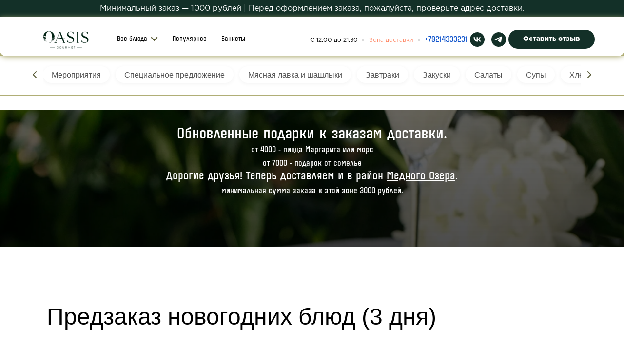

--- FILE ---
content_type: text/html; charset=UTF-8
request_url: https://oasisgourmet.ru/delivery?utm_source=italyco&utm_medium=banner&utm_campaign=italydomoy_oasis&utm_content=link&utm_term=delivery
body_size: 38775
content:
<!DOCTYPE html> <html> <head> <meta charset="utf-8" /> <meta http-equiv="Content-Type" content="text/html; charset=utf-8" /> <meta name="viewport" content="width=device-width, initial-scale=1.0" /> <!--metatextblock--> <title>Все блюда | Oasis Gourmet</title> <meta property="og:url" content="https://oasisgourmet.ru/delivery" /> <meta property="og:title" content="Все блюда | Oasis Gourmet" /> <meta property="og:description" content="" /> <meta property="og:type" content="website" /> <meta property="og:image" content="https://static.tildacdn.com/tild6439-3939-4430-a564-303264393733/logo_.png" /> <link rel="canonical" href="https://oasisgourmet.ru/delivery"> <!--/metatextblock--> <meta name="format-detection" content="telephone=no" /> <meta http-equiv="x-dns-prefetch-control" content="on"> <link rel="dns-prefetch" href="https://ws.tildacdn.com"> <link rel="dns-prefetch" href="https://static.tildacdn.com"> <link rel="shortcut icon" href="https://static.tildacdn.com/tild3065-3338-4438-a366-643931646563/_-02.png" type="image/x-icon" /> <link rel="apple-touch-icon" href="https://static.tildacdn.com/tild3938-3939-4665-b230-366530383462/icon_2.png"> <link rel="apple-touch-icon" sizes="76x76" href="https://static.tildacdn.com/tild3938-3939-4665-b230-366530383462/icon_2.png"> <link rel="apple-touch-icon" sizes="152x152" href="https://static.tildacdn.com/tild3938-3939-4665-b230-366530383462/icon_2.png"> <link rel="apple-touch-startup-image" href="https://static.tildacdn.com/tild3938-3939-4665-b230-366530383462/icon_2.png"> <meta name="msapplication-TileColor" content="#ffffff"> <meta name="msapplication-TileImage" content="https://static.tildacdn.com/tild3961-3163-4365-a337-323864353065/icon_2.png"> <!-- Assets --> <script src="https://neo.tildacdn.com/js/tilda-fallback-1.0.min.js" async charset="utf-8"></script> <link rel="stylesheet" href="https://static.tildacdn.com/css/tilda-grid-3.0.min.css" type="text/css" media="all" onerror="this.loaderr='y';"/> <link rel="stylesheet" href="https://static.tildacdn.com/ws/project2507774/tilda-blocks-page11552758.min.css?t=1768486863" type="text/css" media="all" onerror="this.loaderr='y';" /> <link rel="stylesheet" href="https://static.tildacdn.com/css/tilda-animation-2.0.min.css" type="text/css" media="all" onerror="this.loaderr='y';" /> <link rel="stylesheet" href="https://static.tildacdn.com/css/tilda-cover-1.0.min.css" type="text/css" media="all" onerror="this.loaderr='y';" /> <link rel="stylesheet" href="https://static.tildacdn.com/css/tilda-popup-1.1.min.css" type="text/css" media="print" onload="this.media='all';" onerror="this.loaderr='y';" /> <noscript><link rel="stylesheet" href="https://static.tildacdn.com/css/tilda-popup-1.1.min.css" type="text/css" media="all" /></noscript> <link rel="stylesheet" href="https://static.tildacdn.com/css/tilda-slds-1.4.min.css" type="text/css" media="print" onload="this.media='all';" onerror="this.loaderr='y';" /> <noscript><link rel="stylesheet" href="https://static.tildacdn.com/css/tilda-slds-1.4.min.css" type="text/css" media="all" /></noscript> <link rel="stylesheet" href="https://static.tildacdn.com/css/tilda-catalog-1.1.min.css" type="text/css" media="print" onload="this.media='all';" onerror="this.loaderr='y';" /> <noscript><link rel="stylesheet" href="https://static.tildacdn.com/css/tilda-catalog-1.1.min.css" type="text/css" media="all" /></noscript> <link rel="stylesheet" href="https://static.tildacdn.com/css/tilda-forms-1.0.min.css" type="text/css" media="all" onerror="this.loaderr='y';" /> <link rel="stylesheet" href="https://static.tildacdn.com/css/tilda-catalog-filters-1.0.min.css" type="text/css" media="all" onerror="this.loaderr='y';" /> <link rel="stylesheet" href="https://static.tildacdn.com/css/tilda-menu-widgeticons-1.0.min.css" type="text/css" media="all" onerror="this.loaderr='y';" /> <link rel="stylesheet" href="https://static.tildacdn.com/css/tilda-cart-1.0.min.css" type="text/css" media="all" onerror="this.loaderr='y';" /> <link rel="stylesheet" href="https://static.tildacdn.com/css/tilda-zoom-2.0.min.css" type="text/css" media="print" onload="this.media='all';" onerror="this.loaderr='y';" /> <noscript><link rel="stylesheet" href="https://static.tildacdn.com/css/tilda-zoom-2.0.min.css" type="text/css" media="all" /></noscript> <link rel="stylesheet" type="text/css" href="/custom.css?t=1768486863"> <script nomodule src="https://static.tildacdn.com/js/tilda-polyfill-1.0.min.js" charset="utf-8"></script> <script type="text/javascript">function t_onReady(func) {if(document.readyState!='loading') {func();} else {document.addEventListener('DOMContentLoaded',func);}}
function t_onFuncLoad(funcName,okFunc,time) {if(typeof window[funcName]==='function') {okFunc();} else {setTimeout(function() {t_onFuncLoad(funcName,okFunc,time);},(time||100));}}function t_throttle(fn,threshhold,scope) {return function() {fn.apply(scope||this,arguments);};}function t396_initialScale(t){var e=document.getElementById("rec"+t);if(e){var i=e.querySelector(".t396__artboard");if(i){window.tn_scale_initial_window_width||(window.tn_scale_initial_window_width=document.documentElement.clientWidth);var a=window.tn_scale_initial_window_width,r=[],n,l=i.getAttribute("data-artboard-screens");if(l){l=l.split(",");for(var o=0;o<l.length;o++)r[o]=parseInt(l[o],10)}else r=[320,480,640,960,1200];for(var o=0;o<r.length;o++){var d=r[o];a>=d&&(n=d)}var _="edit"===window.allrecords.getAttribute("data-tilda-mode"),c="center"===t396_getFieldValue(i,"valign",n,r),s="grid"===t396_getFieldValue(i,"upscale",n,r),w=t396_getFieldValue(i,"height_vh",n,r),g=t396_getFieldValue(i,"height",n,r),u=!!window.opr&&!!window.opr.addons||!!window.opera||-1!==navigator.userAgent.indexOf(" OPR/");if(!_&&c&&!s&&!w&&g&&!u){var h=parseFloat((a/n).toFixed(3)),f=[i,i.querySelector(".t396__carrier"),i.querySelector(".t396__filter")],v=Math.floor(parseInt(g,10)*h)+"px",p;i.style.setProperty("--initial-scale-height",v);for(var o=0;o<f.length;o++)f[o].style.setProperty("height","var(--initial-scale-height)");t396_scaleInitial__getElementsToScale(i).forEach((function(t){t.style.zoom=h}))}}}}function t396_scaleInitial__getElementsToScale(t){return t?Array.prototype.slice.call(t.children).filter((function(t){return t&&(t.classList.contains("t396__elem")||t.classList.contains("t396__group"))})):[]}function t396_getFieldValue(t,e,i,a){var r,n=a[a.length-1];if(!(r=i===n?t.getAttribute("data-artboard-"+e):t.getAttribute("data-artboard-"+e+"-res-"+i)))for(var l=0;l<a.length;l++){var o=a[l];if(!(o<=i)&&(r=o===n?t.getAttribute("data-artboard-"+e):t.getAttribute("data-artboard-"+e+"-res-"+o)))break}return r}window.TN_SCALE_INITIAL_VER="1.0",window.tn_scale_initial_window_width=null;</script> <script src="https://static.tildacdn.com/js/jquery-1.10.2.min.js" charset="utf-8" onerror="this.loaderr='y';"></script> <script src="https://static.tildacdn.com/js/tilda-scripts-3.0.min.js" charset="utf-8" defer onerror="this.loaderr='y';"></script> <script src="https://static.tildacdn.com/ws/project2507774/tilda-blocks-page11552758.min.js?t=1768486863" charset="utf-8" async onerror="this.loaderr='y';"></script> <script src="https://static.tildacdn.com/js/tilda-lazyload-1.0.min.js" charset="utf-8" async onerror="this.loaderr='y';"></script> <script src="https://static.tildacdn.com/js/tilda-animation-2.0.min.js" charset="utf-8" async onerror="this.loaderr='y';"></script> <script src="https://static.tildacdn.com/js/tilda-cover-1.0.min.js" charset="utf-8" async onerror="this.loaderr='y';"></script> <script src="https://static.tildacdn.com/js/tilda-zero-1.1.min.js" charset="utf-8" async onerror="this.loaderr='y';"></script> <script src="https://static.tildacdn.com/js/hammer.min.js" charset="utf-8" async onerror="this.loaderr='y';"></script> <script src="https://static.tildacdn.com/js/tilda-slds-1.4.min.js" charset="utf-8" async onerror="this.loaderr='y';"></script> <script src="https://static.tildacdn.com/js/tilda-products-1.0.min.js" charset="utf-8" async onerror="this.loaderr='y';"></script> <script src="https://static.tildacdn.com/js/tilda-catalog-1.1.min.js" charset="utf-8" async onerror="this.loaderr='y';"></script> <script src="https://static.tildacdn.com/js/tilda-menu-1.0.min.js" charset="utf-8" async onerror="this.loaderr='y';"></script> <script src="https://static.tildacdn.com/js/tilda-popup-1.0.min.js" charset="utf-8" async onerror="this.loaderr='y';"></script> <script src="https://static.tildacdn.com/js/tilda-menu-widgeticons-1.0.min.js" charset="utf-8" async onerror="this.loaderr='y';"></script> <script src="https://static.tildacdn.com/js/tilda-submenublocks-1.0.min.js" charset="utf-8" async onerror="this.loaderr='y';"></script> <script src="https://static.tildacdn.com/js/tilda-forms-1.0.min.js" charset="utf-8" async onerror="this.loaderr='y';"></script> <script src="https://static.tildacdn.com/js/tilda-cart-1.1.min.js" charset="utf-8" async onerror="this.loaderr='y';"></script> <script src="https://static.tildacdn.com/js/tilda-widget-positions-1.0.min.js" charset="utf-8" async onerror="this.loaderr='y';"></script> <script src="https://static.tildacdn.com/js/tilda-zoom-2.0.min.js" charset="utf-8" async onerror="this.loaderr='y';"></script> <script src="https://static.tildacdn.com/js/tilda-zero-scale-1.0.min.js" charset="utf-8" async onerror="this.loaderr='y';"></script> <script src="https://static.tildacdn.com/js/tilda-skiplink-1.0.min.js" charset="utf-8" async onerror="this.loaderr='y';"></script> <script src="https://static.tildacdn.com/js/tilda-events-1.0.min.js" charset="utf-8" async onerror="this.loaderr='y';"></script> <!-- nominify begin --><script type="text/javascript">
    document.addEventListener("DOMContentLoaded", () => {
      $('.t396__elem a[target="_blank"]').click(function() {
          const href = $(this).href;
          if (href.contains('29647')) {
              yaCounter56686615.reachGoal('reserve-bolsh');
          } else if (href.contains('36249')) {
              yaCounter56686615.reachGoal('reserve-mosk');
          } else if (href.contains('40556')) {
              yaCounter56686615.reachGoal('reserve-bolmor');
          } else if (href.contains('197892')) {
              yaCounter56686615.reachGoal('reserve-engelsa');
          } else if (href.contains('484325')) {
              yaCounter56686615.reachGoal('reserve-vilen');
          }
      });
  });
</script> <meta name="facebook-domain-verification" content="n1q9nf5uev5d8mqka5cu1w4b43m31m" /><!-- nominify end --><script type="text/javascript">window.dataLayer=window.dataLayer||[];</script> <!-- Google Tag Manager --> <script type="text/javascript">(function(w,d,s,l,i){w[l]=w[l]||[];w[l].push({'gtm.start':new Date().getTime(),event:'gtm.js'});var f=d.getElementsByTagName(s)[0],j=d.createElement(s),dl=l!='dataLayer'?'&l='+l:'';j.async=true;j.src='https://www.googletagmanager.com/gtm.js?id='+i+dl;f.parentNode.insertBefore(j,f);})(window,document,'script','dataLayer','GTM-WV2742T');</script> <!-- End Google Tag Manager --> <!-- Facebook Pixel Code --> <script type="text/javascript" data-tilda-cookie-type="advertising">setTimeout(function(){!function(f,b,e,v,n,t,s)
{if(f.fbq)return;n=f.fbq=function(){n.callMethod?n.callMethod.apply(n,arguments):n.queue.push(arguments)};if(!f._fbq)f._fbq=n;n.push=n;n.loaded=!0;n.version='2.0';n.agent='pltilda';n.queue=[];t=b.createElement(e);t.async=!0;t.src=v;s=b.getElementsByTagName(e)[0];s.parentNode.insertBefore(t,s)}(window,document,'script','https://connect.facebook.net/en_US/fbevents.js');fbq('init','286971158822578');fbq('track','PageView');},2000);</script> <!-- End Facebook Pixel Code --> </head> <body class="t-body" style="margin:0;"> <!--allrecords--> <div id="allrecords" class="t-records" data-hook="blocks-collection-content-node" data-tilda-project-id="2507774" data-tilda-page-id="11552758" data-tilda-page-alias="delivery" data-tilda-formskey="e1499e79ffaf5ae9c27d2a37a15d3bb4" data-blocks-animationoff="yes" data-tilda-lazy="yes" data-tilda-root-zone="com" data-tilda-project-headcode="yes" data-tilda-ts="y" data-tilda-project-country="RU"> <!--header--> <header id="t-header" class="t-records" data-hook="blocks-collection-content-node" data-tilda-project-id="2507774" data-tilda-page-id="11552778" data-tilda-page-alias="header" data-tilda-formskey="e1499e79ffaf5ae9c27d2a37a15d3bb4" data-tilda-lazy="yes" data-tilda-root-zone="com" data-tilda-project-headcode="yes" data-tilda-ts="y" data-tilda-project-country="RU"> <div id="rec195088306" class="r t-rec t-rec_pt_0 t-rec_pt-res-480_0 t-rec_pb_0 t-rec_pb-res-480_0 t-screenmin-980px" style="padding-top:0px;padding-bottom:0px; " data-animationappear="off" data-record-type="454" data-screen-min="980px"> <!-- T454 --> <div id="nav195088306marker"></div> <div id="nav195088306" class="t454 t454__positionstatic " style="background-color: rgba(19,48,40,1); height:35px; " data-bgcolor-hex="#133028" data-bgcolor-rgba="rgba(19,48,40,1)" data-navmarker="nav195088306marker" data-appearoffset="" data-bgopacity-two="" data-menushadow="" data-menushadow-css="0px 1px 3px rgba(0,0,0,0)" data-bgopacity="1" data-menu="yes"> <div class="t454__maincontainer t454__c12collumns" style="height:35px;"> <div class="t454__logowrapper"> <div class="t454__logowrapper2"> <div > <div class="t454__logo t-title" field="title"><div style="font-size: 16px; line-height: 18px;" data-customstyle="yes">Минимальный заказ — 1000 рублей | Перед оформлением заказа, пожалуйста, проверьте адрес доставки.</div></div> </div> </div> </div> <div class="t454__rightwrapper" style="padding-right:20px; padding-left:160px; "> </div> </div> </div> <style>@media screen and (max-width:980px){#rec195088306 .t454__leftcontainer{padding:20px;}}@media screen and (max-width:980px){#rec195088306 .t454__imglogo{padding:20px 0;}}</style> <script>t_onReady(function() {t_onFuncLoad('t_menu__highlightActiveLinks',function() {t_menu__highlightActiveLinks('.t454__list_item a');});});t_onFuncLoad('t_menu__setBGcolor',function() {window.addEventListener('resize',t_throttle(function() {t_menu__setBGcolor('195088306','.t454');}));});t_onReady(function() {t_onFuncLoad('t_menu__setBGcolor',function() {t_menu__setBGcolor('195088306','.t454');});t_onFuncLoad('t_menu__interactFromKeyboard',function() {t_menu__interactFromKeyboard('195088306');});});</script> <style>#rec195088306 .t-menu__link-item{}@supports (overflow:-webkit-marquee) and (justify-content:inherit){#rec195088306 .t-menu__link-item,#rec195088306 .t-menu__link-item.t-active{opacity:1 !important;}}</style> <style> #rec195088306 .t454__logowrapper2 a{font-size:12px;color:#ffffff;font-weight:400;}#rec195088306 a.t-menu__link-item{font-size:12px;color:#ffffff;font-weight:600;}</style> <style> #rec195088306 .t454__logo{font-size:12px;color:#ffffff;font-weight:400;}</style> <style>#rec195088306 .t454 {box-shadow:0px 1px 3px rgba(0,0,0,0);}</style> </div> <div id="rec244029600" class="r t-rec" style=" " data-animationappear="off" data-record-type="868"> <!-- t868 --> <div class="t868"> <div
class="t-popup" data-tooltip-hook="#popup:embedcode"
role="dialog"
aria-modal="true"
tabindex="-1"> <div class="t-popup__close t-popup__block-close"> <button
type="button"
class="t-popup__close-wrapper t-popup__block-close-button"
aria-label="Закрыть диалоговое окно"> <svg role="presentation" class="t-popup__close-icon" width="23px" height="23px" viewBox="0 0 23 23" version="1.1" xmlns="http://www.w3.org/2000/svg" xmlns:xlink="http://www.w3.org/1999/xlink"> <g stroke="none" stroke-width="1" fill="#fff" fill-rule="evenodd"> <rect transform="translate(11.313708, 11.313708) rotate(-45.000000) translate(-11.313708, -11.313708) " x="10.3137085" y="-3.6862915" width="2" height="30"></rect> <rect transform="translate(11.313708, 11.313708) rotate(-315.000000) translate(-11.313708, -11.313708) " x="10.3137085" y="-3.6862915" width="2" height="30"></rect> </g> </svg> </button> </div> <div class="t-popup__container t-width t-width_10"> <div class="t868__code-wrap"> <!-- nominify begin --> <!-- Facebook Pixel Code --> <script>
!function(f,b,e,v,n,t,s)
{if(f.fbq)return;n=f.fbq=function(){n.callMethod?
n.callMethod.apply(n,arguments):n.queue.push(arguments)};
if(!f._fbq)f._fbq=n;n.push=n;n.loaded=!0;n.version='2.0';
n.queue=[];t=b.createElement(e);t.async=!0;
t.src=v;s=b.getElementsByTagName(e)[0];
s.parentNode.insertBefore(t,s)}(window,document,'script',
'https://connect.facebook.net/en_US/fbevents.js');
fbq('init', '286971158822578'); 
fbq('track', 'PageView');
</script> <noscript> <img height="1" width="1" 
src="https://www.facebook.com/tr?id=286971158822578&ev=PageView&noscript=1"/> </noscript> <!-- End Facebook Pixel Code --> <!-- nominify end --> </div> </div> </div> </div> <script>t_onReady(function() {setTimeout(function() {t_onFuncLoad('t868_initPopup',function() {t868_initPopup('244029600');});},500);});</script> </div> <div id="rec194472638" class="r t-rec t-rec_pt_0 t-rec_pb_0 t-screenmin-980px" style="padding-top:0px;padding-bottom:0px;background-color:#b0ae76; " data-animationappear="off" data-record-type="257" data-screen-min="980px" data-bg-color="#b0ae76"> <!-- T228 --> <div id="nav194472638marker"></div> <div class="tmenu-mobile"> <div class="tmenu-mobile__container"> <div class="tmenu-mobile__text t-name t-name_md" field="menu_mob_title">Oasis Gourmet</div> <button type="button"
class="t-menuburger t-menuburger_first "
aria-label="Навигационное меню"
aria-expanded="false"> <span style="background-color:#000000;"></span> <span style="background-color:#000000;"></span> <span style="background-color:#000000;"></span> <span style="background-color:#000000;"></span> </button> <script>function t_menuburger_init(recid) {var rec=document.querySelector('#rec' + recid);if(!rec) return;var burger=rec.querySelector('.t-menuburger');if(!burger) return;var isSecondStyle=burger.classList.contains('t-menuburger_second');if(isSecondStyle&&!window.isMobile&&!('ontouchend' in document)) {burger.addEventListener('mouseenter',function() {if(burger.classList.contains('t-menuburger-opened')) return;burger.classList.remove('t-menuburger-unhovered');burger.classList.add('t-menuburger-hovered');});burger.addEventListener('mouseleave',function() {if(burger.classList.contains('t-menuburger-opened')) return;burger.classList.remove('t-menuburger-hovered');burger.classList.add('t-menuburger-unhovered');setTimeout(function() {burger.classList.remove('t-menuburger-unhovered');},300);});}
burger.addEventListener('click',function() {if(!burger.closest('.tmenu-mobile')&&!burger.closest('.t450__burger_container')&&!burger.closest('.t466__container')&&!burger.closest('.t204__burger')&&!burger.closest('.t199__js__menu-toggler')) {burger.classList.toggle('t-menuburger-opened');burger.classList.remove('t-menuburger-unhovered');}});var menu=rec.querySelector('[data-menu="yes"]');if(!menu) return;var menuLinks=menu.querySelectorAll('.t-menu__link-item');var submenuClassList=['t978__menu-link_hook','t978__tm-link','t966__tm-link','t794__tm-link','t-menusub__target-link'];Array.prototype.forEach.call(menuLinks,function(link) {link.addEventListener('click',function() {var isSubmenuHook=submenuClassList.some(function(submenuClass) {return link.classList.contains(submenuClass);});if(isSubmenuHook) return;burger.classList.remove('t-menuburger-opened');});});menu.addEventListener('clickedAnchorInTooltipMenu',function() {burger.classList.remove('t-menuburger-opened');});}
t_onReady(function() {t_onFuncLoad('t_menuburger_init',function(){t_menuburger_init('194472638');});});</script> <style>.t-menuburger{position:relative;flex-shrink:0;width:28px;height:20px;padding:0;border:none;background-color:transparent;outline:none;-webkit-transform:rotate(0deg);transform:rotate(0deg);transition:transform .5s ease-in-out;cursor:pointer;z-index:999;}.t-menuburger span{display:block;position:absolute;width:100%;opacity:1;left:0;-webkit-transform:rotate(0deg);transform:rotate(0deg);transition:.25s ease-in-out;height:3px;background-color:#000;}.t-menuburger span:nth-child(1){top:0px;}.t-menuburger span:nth-child(2),.t-menuburger span:nth-child(3){top:8px;}.t-menuburger span:nth-child(4){top:16px;}.t-menuburger__big{width:42px;height:32px;}.t-menuburger__big span{height:5px;}.t-menuburger__big span:nth-child(2),.t-menuburger__big span:nth-child(3){top:13px;}.t-menuburger__big span:nth-child(4){top:26px;}.t-menuburger__small{width:22px;height:14px;}.t-menuburger__small span{height:2px;}.t-menuburger__small span:nth-child(2),.t-menuburger__small span:nth-child(3){top:6px;}.t-menuburger__small span:nth-child(4){top:12px;}.t-menuburger-opened span:nth-child(1){top:8px;width:0%;left:50%;}.t-menuburger-opened span:nth-child(2){-webkit-transform:rotate(45deg);transform:rotate(45deg);}.t-menuburger-opened span:nth-child(3){-webkit-transform:rotate(-45deg);transform:rotate(-45deg);}.t-menuburger-opened span:nth-child(4){top:8px;width:0%;left:50%;}.t-menuburger-opened.t-menuburger__big span:nth-child(1){top:6px;}.t-menuburger-opened.t-menuburger__big span:nth-child(4){top:18px;}.t-menuburger-opened.t-menuburger__small span:nth-child(1),.t-menuburger-opened.t-menuburger__small span:nth-child(4){top:6px;}@media (hover),(min-width:0\0){.t-menuburger_first:hover span:nth-child(1){transform:translateY(1px);}.t-menuburger_first:hover span:nth-child(4){transform:translateY(-1px);}.t-menuburger_first.t-menuburger__big:hover span:nth-child(1){transform:translateY(3px);}.t-menuburger_first.t-menuburger__big:hover span:nth-child(4){transform:translateY(-3px);}}.t-menuburger_second span:nth-child(2),.t-menuburger_second span:nth-child(3){width:80%;left:20%;right:0;}@media (hover),(min-width:0\0){.t-menuburger_second.t-menuburger-hovered span:nth-child(2),.t-menuburger_second.t-menuburger-hovered span:nth-child(3){animation:t-menuburger-anim 0.3s ease-out normal forwards;}.t-menuburger_second.t-menuburger-unhovered span:nth-child(2),.t-menuburger_second.t-menuburger-unhovered span:nth-child(3){animation:t-menuburger-anim2 0.3s ease-out normal forwards;}}.t-menuburger_second.t-menuburger-opened span:nth-child(2),.t-menuburger_second.t-menuburger-opened span:nth-child(3){left:0;right:0;width:100%!important;}.t-menuburger_third span:nth-child(4){width:70%;left:unset;right:0;}@media (hover),(min-width:0\0){.t-menuburger_third:not(.t-menuburger-opened):hover span:nth-child(4){width:100%;}}.t-menuburger_third.t-menuburger-opened span:nth-child(4){width:0!important;right:50%;}.t-menuburger_fourth{height:12px;}.t-menuburger_fourth.t-menuburger__small{height:8px;}.t-menuburger_fourth.t-menuburger__big{height:18px;}.t-menuburger_fourth span:nth-child(2),.t-menuburger_fourth span:nth-child(3){top:4px;opacity:0;}.t-menuburger_fourth span:nth-child(4){top:8px;}.t-menuburger_fourth.t-menuburger__small span:nth-child(2),.t-menuburger_fourth.t-menuburger__small span:nth-child(3){top:3px;}.t-menuburger_fourth.t-menuburger__small span:nth-child(4){top:6px;}.t-menuburger_fourth.t-menuburger__small span:nth-child(2),.t-menuburger_fourth.t-menuburger__small span:nth-child(3){top:3px;}.t-menuburger_fourth.t-menuburger__small span:nth-child(4){top:6px;}.t-menuburger_fourth.t-menuburger__big span:nth-child(2),.t-menuburger_fourth.t-menuburger__big span:nth-child(3){top:6px;}.t-menuburger_fourth.t-menuburger__big span:nth-child(4){top:12px;}@media (hover),(min-width:0\0){.t-menuburger_fourth:not(.t-menuburger-opened):hover span:nth-child(1){transform:translateY(1px);}.t-menuburger_fourth:not(.t-menuburger-opened):hover span:nth-child(4){transform:translateY(-1px);}.t-menuburger_fourth.t-menuburger__big:not(.t-menuburger-opened):hover span:nth-child(1){transform:translateY(3px);}.t-menuburger_fourth.t-menuburger__big:not(.t-menuburger-opened):hover span:nth-child(4){transform:translateY(-3px);}}.t-menuburger_fourth.t-menuburger-opened span:nth-child(1),.t-menuburger_fourth.t-menuburger-opened span:nth-child(4){top:4px;}.t-menuburger_fourth.t-menuburger-opened span:nth-child(2),.t-menuburger_fourth.t-menuburger-opened span:nth-child(3){opacity:1;}@keyframes t-menuburger-anim{0%{width:80%;left:20%;right:0;}50%{width:100%;left:0;right:0;}100%{width:80%;left:0;right:20%;}}@keyframes t-menuburger-anim2{0%{width:80%;left:0;}50%{width:100%;right:0;left:0;}100%{width:80%;left:20%;right:0;}}</style> </div> </div> <style>.tmenu-mobile{background-color:#111;display:none;width:100%;top:0;z-index:990;}.tmenu-mobile_positionfixed{position:fixed;}.tmenu-mobile__text{color:#fff;}.tmenu-mobile__container{min-height:64px;padding:20px;position:relative;box-sizing:border-box;display:-webkit-flex;display:-ms-flexbox;display:flex;-webkit-align-items:center;-ms-flex-align:center;align-items:center;-webkit-justify-content:space-between;-ms-flex-pack:justify;justify-content:space-between;}.tmenu-mobile__list{display:block;}.tmenu-mobile__burgerlogo{display:inline-block;font-size:24px;font-weight:400;white-space:nowrap;vertical-align:middle;}.tmenu-mobile__imglogo{height:auto;display:block;max-width:300px!important;box-sizing:border-box;padding:0;margin:0 auto;}@media screen and (max-width:980px){.tmenu-mobile__menucontent_hidden{display:none;height:100%;}.tmenu-mobile{display:block;}}@media screen and (max-width:980px){#rec194472638 .t-menuburger{-webkit-order:1;-ms-flex-order:1;order:1;}}</style> <style> #rec194472638 .tmenu-mobile__burgerlogo a{font-size:18px;font-weight:700;}</style> <style> #rec194472638 .tmenu-mobile__burgerlogo__title{font-size:18px;font-weight:700;}</style> <div id="nav194472638" class="t228 t228__positionstatic tmenu-mobile__menucontent_hidden" style="background-color: rgba(255,255,255,1); height:80px; " data-bgcolor-hex="#ffffff" data-bgcolor-rgba="rgba(255,255,255,1)" data-navmarker="nav194472638marker" data-appearoffset="" data-bgopacity-two="" data-menushadow="" data-menushadow-css="0px 1px 3px rgba(0,0,0,0)" data-bgopacity="1" data-menu-items-align="left" data-menu="yes"> <div class="t228__maincontainer t228__c12collumns" style="height:80px;"> <div class="t228__padding40px"></div> <div class="t228__leftside"> <div class="t228__leftcontainer"> <a href="https://oasisgourmet.ru" class="t228__imgwrapper"> <img class="t228__imglogo t228__imglogomobile"
src="https://static.tildacdn.com/tild3664-3761-4432-a634-363839646630/_-02.png"
imgfield="img"
style="max-width: 150px; width: 150px; min-width: 150px; height: auto; display: block;"
alt="OASIS Gourmet"> </a> </div> </div> <div class="t228__centerside t228__menualign_left"> <nav class="t228__centercontainer"> <ul role="list" class="t228__list t-menu__list"> <li class="t228__list_item"
style="padding:0 15px 0 0;"> <a class="t-menu__link-item"
href="#submenu:categories" data-menu-submenu-hook="" data-menu-item-number="1">
Все блюда
</a> </li> <li class="t228__list_item"
style="padding:0 15px;"> <a class="t-menu__link-item"
href="#popular" data-menu-submenu-hook="" data-menu-item-number="2">
Популярное
</a> </li> <li class="t228__list_item"
style="padding:0 0 0 15px;"> <a class="t-menu__link-item"
href="/banquets" data-menu-submenu-hook="" data-menu-item-number="3">
Банкеты
</a> </li> </ul> </nav> </div> <div class="t228__rightside"> <div class="t228__rightcontainer"> <div class="t228__right_descr" field="descr">С 12:00 до 21:30 <a href="#popup:map">Зона доставки</a> <strong style="color: rgb(17, 85, 204); font-size: 16px; background-color: rgb(255, 255, 255);"><a href="tel:+7 (921) 433-32-31" style="color: rgb(17, 85, 204);">+79214333231</a></strong></div> <div class="t-sociallinks"> <ul role="list" class="t-sociallinks__wrapper" aria-label="Соц. сети"> <!-- new soclinks --><li class="t-sociallinks__item t-sociallinks__item_vk"><a href="https://vk.com/oasisgourmet" target="_blank" rel="nofollow" aria-label="vk" style="width: 30px; height: 30px;"><svg class="t-sociallinks__svg" role="presentation" width=30px height=30px viewBox="0 0 100 100" fill="none"
xmlns="http://www.w3.org/2000/svg"> <path fill-rule="evenodd" clip-rule="evenodd"
d="M50 100c27.614 0 50-22.386 50-50S77.614 0 50 0 0 22.386 0 50s22.386 50 50 50ZM25 34c.406 19.488 10.15 31.2 27.233 31.2h.968V54.05c6.278.625 11.024 5.216 12.93 11.15H75c-2.436-8.87-8.838-13.773-12.836-15.647C66.162 47.242 71.783 41.62 73.126 34h-8.058c-1.749 6.184-6.932 11.805-11.867 12.336V34h-8.057v21.611C40.147 54.362 33.838 48.304 33.556 34H25Z"
fill="#133028" /> </svg></a></li>&nbsp;<li class="t-sociallinks__item t-sociallinks__item_telegram"><a href="https://t.me/oasisgourmet" target="_blank" rel="nofollow" aria-label="telegram" style="width: 30px; height: 30px;"><svg class="t-sociallinks__svg" role="presentation" width=30px height=30px viewBox="0 0 100 100" fill="none"
xmlns="http://www.w3.org/2000/svg"> <path fill-rule="evenodd" clip-rule="evenodd"
d="M50 100c27.614 0 50-22.386 50-50S77.614 0 50 0 0 22.386 0 50s22.386 50 50 50Zm21.977-68.056c.386-4.38-4.24-2.576-4.24-2.576-3.415 1.414-6.937 2.85-10.497 4.302-11.04 4.503-22.444 9.155-32.159 13.734-5.268 1.932-2.184 3.864-2.184 3.864l8.351 2.577c3.855 1.16 5.91-.129 5.91-.129l17.988-12.238c6.424-4.38 4.882-.773 3.34.773l-13.49 12.882c-2.056 1.804-1.028 3.35-.129 4.123 2.55 2.249 8.82 6.364 11.557 8.16.712.467 1.185.778 1.292.858.642.515 4.111 2.834 6.424 2.319 2.313-.516 2.57-3.479 2.57-3.479l3.083-20.226c.462-3.511.993-6.886 1.417-9.582.4-2.546.705-4.485.767-5.362Z"
fill="#133028" /> </svg></a></li><!-- /new soclinks --> </ul> </div> <div class="t228__right_buttons"> <div class="t228__right_buttons_wrap"> <div class="t228__right_buttons_but"> <a
class="t-btn t-btnflex t-btnflex_type_button t-btnflex_sm"
href="https://t.me/OasisGourmetBot"
target="_blank"><span class="t-btnflex__text">Оставить отзыв</span> <style>#rec194472638 .t-btnflex.t-btnflex_type_button {color:#ffffff;background-color:#133028;--border-width:0px;border-style:none !important;border-radius:50px;box-shadow:none !important;transition-duration:0.2s;transition-property:background-color,color,border-color,box-shadow,opacity,transform,gap;transition-timing-function:ease-in-out;}</style></a> </div> </div> </div> </div> </div> <div class="t228__padding40px"> </div> </div> </div> <style>@media screen and (max-width:980px){#rec194472638 .t228__leftcontainer{padding:20px;}#rec194472638 .t228__imglogo{padding:20px 0;}#rec194472638 .t228{position:static;}}</style> <script>window.addEventListener('resize',t_throttle(function() {t_onFuncLoad('t_menu__setBGcolor',function() {t_menu__setBGcolor('194472638','.t228');});}));t_onReady(function() {t_onFuncLoad('t_menu__highlightActiveLinks',function() {t_menu__highlightActiveLinks('.t228__list_item a');});t_onFuncLoad('t228__init',function() {t228__init('194472638');});t_onFuncLoad('t_menu__setBGcolor',function() {t_menu__setBGcolor('194472638','.t228');});t_onFuncLoad('t_menu__interactFromKeyboard',function() {t_menu__interactFromKeyboard('194472638');});t_onFuncLoad('t_menu__createMobileMenu',function() {t_menu__createMobileMenu('194472638','.t228');});});</script> <style>#rec194472638 .t-menu__link-item{-webkit-transition:color 0.3s ease-in-out,opacity 0.3s ease-in-out;transition:color 0.3s ease-in-out,opacity 0.3s ease-in-out;}#rec194472638 .t-menu__link-item.t-active:not(.t978__menu-link){font-weight:500 !important;opacity:1 !important;}#rec194472638 .t-menu__link-item:not(.t-active):not(.tooltipstered):hover{color:#e30613 !important;opacity:1 !important;}#rec194472638 .t-menu__link-item:not(.t-active):not(.tooltipstered):focus-visible{color:#e30613 !important;opacity:1 !important;}@supports (overflow:-webkit-marquee) and (justify-content:inherit){#rec194472638 .t-menu__link-item,#rec194472638 .t-menu__link-item.t-active{opacity:1 !important;}}</style> <style> #rec194472638 a.t-menusub__link-item{font-size:16px;font-weight:400;}</style> <style> #rec194472638 .t228__leftcontainer a{font-size:18px;font-weight:700;}#rec194472638 a.t-menu__link-item{font-size:14px;color:#000000;font-weight:500;}#rec194472638 .t228__right_langs_lang a{font-size:14px;color:#000000;font-weight:500;}#rec194472638 .t228__right_descr{font-size:12px;color:#000000;font-weight:400;}</style> <style> #rec194472638 .t228__logo{font-size:18px;font-weight:700;}</style> <style>#rec194472638 .t228 {box-shadow:0px 1px 3px rgba(0,0,0,0);}</style> </div> <div id="rec194800786" class="r t-rec t-rec_pt_0 t-rec_pb_0 t-screenmin-980px" style="padding-top:0px;padding-bottom:0px;background-color:#b0ae76; " data-animationappear="off" data-record-type="257" data-screen-min="980px" data-bg-color="#b0ae76"> <!-- T228 --> <div id="nav194800786marker"></div> <div class="tmenu-mobile"> <div class="tmenu-mobile__container"> <div class="tmenu-mobile__text t-name t-name_md" field="menu_mob_title">Oasis Gourmet</div> <button type="button"
class="t-menuburger t-menuburger_first "
aria-label="Навигационное меню"
aria-expanded="false"> <span style="background-color:#000000;"></span> <span style="background-color:#000000;"></span> <span style="background-color:#000000;"></span> <span style="background-color:#000000;"></span> </button> <script>function t_menuburger_init(recid) {var rec=document.querySelector('#rec' + recid);if(!rec) return;var burger=rec.querySelector('.t-menuburger');if(!burger) return;var isSecondStyle=burger.classList.contains('t-menuburger_second');if(isSecondStyle&&!window.isMobile&&!('ontouchend' in document)) {burger.addEventListener('mouseenter',function() {if(burger.classList.contains('t-menuburger-opened')) return;burger.classList.remove('t-menuburger-unhovered');burger.classList.add('t-menuburger-hovered');});burger.addEventListener('mouseleave',function() {if(burger.classList.contains('t-menuburger-opened')) return;burger.classList.remove('t-menuburger-hovered');burger.classList.add('t-menuburger-unhovered');setTimeout(function() {burger.classList.remove('t-menuburger-unhovered');},300);});}
burger.addEventListener('click',function() {if(!burger.closest('.tmenu-mobile')&&!burger.closest('.t450__burger_container')&&!burger.closest('.t466__container')&&!burger.closest('.t204__burger')&&!burger.closest('.t199__js__menu-toggler')) {burger.classList.toggle('t-menuburger-opened');burger.classList.remove('t-menuburger-unhovered');}});var menu=rec.querySelector('[data-menu="yes"]');if(!menu) return;var menuLinks=menu.querySelectorAll('.t-menu__link-item');var submenuClassList=['t978__menu-link_hook','t978__tm-link','t966__tm-link','t794__tm-link','t-menusub__target-link'];Array.prototype.forEach.call(menuLinks,function(link) {link.addEventListener('click',function() {var isSubmenuHook=submenuClassList.some(function(submenuClass) {return link.classList.contains(submenuClass);});if(isSubmenuHook) return;burger.classList.remove('t-menuburger-opened');});});menu.addEventListener('clickedAnchorInTooltipMenu',function() {burger.classList.remove('t-menuburger-opened');});}
t_onReady(function() {t_onFuncLoad('t_menuburger_init',function(){t_menuburger_init('194800786');});});</script> <style>.t-menuburger{position:relative;flex-shrink:0;width:28px;height:20px;padding:0;border:none;background-color:transparent;outline:none;-webkit-transform:rotate(0deg);transform:rotate(0deg);transition:transform .5s ease-in-out;cursor:pointer;z-index:999;}.t-menuburger span{display:block;position:absolute;width:100%;opacity:1;left:0;-webkit-transform:rotate(0deg);transform:rotate(0deg);transition:.25s ease-in-out;height:3px;background-color:#000;}.t-menuburger span:nth-child(1){top:0px;}.t-menuburger span:nth-child(2),.t-menuburger span:nth-child(3){top:8px;}.t-menuburger span:nth-child(4){top:16px;}.t-menuburger__big{width:42px;height:32px;}.t-menuburger__big span{height:5px;}.t-menuburger__big span:nth-child(2),.t-menuburger__big span:nth-child(3){top:13px;}.t-menuburger__big span:nth-child(4){top:26px;}.t-menuburger__small{width:22px;height:14px;}.t-menuburger__small span{height:2px;}.t-menuburger__small span:nth-child(2),.t-menuburger__small span:nth-child(3){top:6px;}.t-menuburger__small span:nth-child(4){top:12px;}.t-menuburger-opened span:nth-child(1){top:8px;width:0%;left:50%;}.t-menuburger-opened span:nth-child(2){-webkit-transform:rotate(45deg);transform:rotate(45deg);}.t-menuburger-opened span:nth-child(3){-webkit-transform:rotate(-45deg);transform:rotate(-45deg);}.t-menuburger-opened span:nth-child(4){top:8px;width:0%;left:50%;}.t-menuburger-opened.t-menuburger__big span:nth-child(1){top:6px;}.t-menuburger-opened.t-menuburger__big span:nth-child(4){top:18px;}.t-menuburger-opened.t-menuburger__small span:nth-child(1),.t-menuburger-opened.t-menuburger__small span:nth-child(4){top:6px;}@media (hover),(min-width:0\0){.t-menuburger_first:hover span:nth-child(1){transform:translateY(1px);}.t-menuburger_first:hover span:nth-child(4){transform:translateY(-1px);}.t-menuburger_first.t-menuburger__big:hover span:nth-child(1){transform:translateY(3px);}.t-menuburger_first.t-menuburger__big:hover span:nth-child(4){transform:translateY(-3px);}}.t-menuburger_second span:nth-child(2),.t-menuburger_second span:nth-child(3){width:80%;left:20%;right:0;}@media (hover),(min-width:0\0){.t-menuburger_second.t-menuburger-hovered span:nth-child(2),.t-menuburger_second.t-menuburger-hovered span:nth-child(3){animation:t-menuburger-anim 0.3s ease-out normal forwards;}.t-menuburger_second.t-menuburger-unhovered span:nth-child(2),.t-menuburger_second.t-menuburger-unhovered span:nth-child(3){animation:t-menuburger-anim2 0.3s ease-out normal forwards;}}.t-menuburger_second.t-menuburger-opened span:nth-child(2),.t-menuburger_second.t-menuburger-opened span:nth-child(3){left:0;right:0;width:100%!important;}.t-menuburger_third span:nth-child(4){width:70%;left:unset;right:0;}@media (hover),(min-width:0\0){.t-menuburger_third:not(.t-menuburger-opened):hover span:nth-child(4){width:100%;}}.t-menuburger_third.t-menuburger-opened span:nth-child(4){width:0!important;right:50%;}.t-menuburger_fourth{height:12px;}.t-menuburger_fourth.t-menuburger__small{height:8px;}.t-menuburger_fourth.t-menuburger__big{height:18px;}.t-menuburger_fourth span:nth-child(2),.t-menuburger_fourth span:nth-child(3){top:4px;opacity:0;}.t-menuburger_fourth span:nth-child(4){top:8px;}.t-menuburger_fourth.t-menuburger__small span:nth-child(2),.t-menuburger_fourth.t-menuburger__small span:nth-child(3){top:3px;}.t-menuburger_fourth.t-menuburger__small span:nth-child(4){top:6px;}.t-menuburger_fourth.t-menuburger__small span:nth-child(2),.t-menuburger_fourth.t-menuburger__small span:nth-child(3){top:3px;}.t-menuburger_fourth.t-menuburger__small span:nth-child(4){top:6px;}.t-menuburger_fourth.t-menuburger__big span:nth-child(2),.t-menuburger_fourth.t-menuburger__big span:nth-child(3){top:6px;}.t-menuburger_fourth.t-menuburger__big span:nth-child(4){top:12px;}@media (hover),(min-width:0\0){.t-menuburger_fourth:not(.t-menuburger-opened):hover span:nth-child(1){transform:translateY(1px);}.t-menuburger_fourth:not(.t-menuburger-opened):hover span:nth-child(4){transform:translateY(-1px);}.t-menuburger_fourth.t-menuburger__big:not(.t-menuburger-opened):hover span:nth-child(1){transform:translateY(3px);}.t-menuburger_fourth.t-menuburger__big:not(.t-menuburger-opened):hover span:nth-child(4){transform:translateY(-3px);}}.t-menuburger_fourth.t-menuburger-opened span:nth-child(1),.t-menuburger_fourth.t-menuburger-opened span:nth-child(4){top:4px;}.t-menuburger_fourth.t-menuburger-opened span:nth-child(2),.t-menuburger_fourth.t-menuburger-opened span:nth-child(3){opacity:1;}@keyframes t-menuburger-anim{0%{width:80%;left:20%;right:0;}50%{width:100%;left:0;right:0;}100%{width:80%;left:0;right:20%;}}@keyframes t-menuburger-anim2{0%{width:80%;left:0;}50%{width:100%;right:0;left:0;}100%{width:80%;left:20%;right:0;}}</style> </div> </div> <style>.tmenu-mobile{background-color:#111;display:none;width:100%;top:0;z-index:990;}.tmenu-mobile_positionfixed{position:fixed;}.tmenu-mobile__text{color:#fff;}.tmenu-mobile__container{min-height:64px;padding:20px;position:relative;box-sizing:border-box;display:-webkit-flex;display:-ms-flexbox;display:flex;-webkit-align-items:center;-ms-flex-align:center;align-items:center;-webkit-justify-content:space-between;-ms-flex-pack:justify;justify-content:space-between;}.tmenu-mobile__list{display:block;}.tmenu-mobile__burgerlogo{display:inline-block;font-size:24px;font-weight:400;white-space:nowrap;vertical-align:middle;}.tmenu-mobile__imglogo{height:auto;display:block;max-width:300px!important;box-sizing:border-box;padding:0;margin:0 auto;}@media screen and (max-width:980px){.tmenu-mobile__menucontent_hidden{display:none;height:100%;}.tmenu-mobile{display:block;}}@media screen and (max-width:980px){#rec194800786 .t-menuburger{-webkit-order:1;-ms-flex-order:1;order:1;}}</style> <style> #rec194800786 .tmenu-mobile__burgerlogo a{font-size:18px;font-weight:700;}</style> <style> #rec194800786 .tmenu-mobile__burgerlogo__title{font-size:18px;font-weight:700;}</style> <div id="nav194800786" class="t228 t228__positionfixed t228__beforeready tmenu-mobile__menucontent_hidden" style="background-color: rgba(255,255,255,1); height:80px; " data-bgcolor-hex="#ffffff" data-bgcolor-rgba="rgba(255,255,255,1)" data-navmarker="nav194800786marker" data-appearoffset="100px" data-bgopacity-two="" data-menushadow="" data-menushadow-css="0px 1px 3px rgba(0,0,0,0)" data-bgopacity="1" data-menu-items-align="left" data-menu="yes"> <div class="t228__maincontainer t228__c12collumns" style="height:80px;"> <div class="t228__padding40px"></div> <div class="t228__leftside"> <div class="t228__leftcontainer"> <a href="https://oasisgourmet.ru" class="t228__imgwrapper"> <img class="t228__imglogo t228__imglogomobile"
src="https://static.tildacdn.com/tild3363-3739-4265-a363-653132383031/_-04.png"
imgfield="img"
style="max-width: 150px; width: 150px; min-width: 150px; height: auto; display: block;"
alt="OASIS GOURMET"> </a> </div> </div> <div class="t228__centerside t228__menualign_left"> <nav class="t228__centercontainer"> <ul role="list" class="t228__list t-menu__list"> <li class="t228__list_item"
style="padding:0 15px 0 0;"> <a class="t-menu__link-item"
href="#submenu:categories" data-menu-submenu-hook="" data-menu-item-number="1">
Все блюда
</a> </li> <li class="t228__list_item"
style="padding:0 15px;"> <a class="t-menu__link-item"
href="#popular" data-menu-submenu-hook="" data-menu-item-number="2">
Популярное
</a> </li> <li class="t228__list_item"
style="padding:0 0 0 15px;"> <a class="t-menu__link-item"
href="/banquets" data-menu-submenu-hook="" data-menu-item-number="3">
Банкеты
</a> </li> </ul> </nav> </div> <div class="t228__rightside"> <div class="t228__rightcontainer"> <div class="t228__right_descr" field="descr">С 12:00 до 21:30 <a href="#popup:map">Зона доставки</a> <strong style="color: rgb(17, 85, 204); font-size: 16px; background-color: rgb(255, 255, 255);"><a href="tel:+7 (921) 433-32-31" style="color: rgb(17, 85, 204);">+79214333231</a></strong></div> <div class="t-sociallinks"> <ul role="list" class="t-sociallinks__wrapper" aria-label="Соц. сети"> <!-- new soclinks --><li class="t-sociallinks__item t-sociallinks__item_vk"><a href="https://vk.com/oasisgourmet" target="_blank" rel="nofollow" aria-label="vk" style="width: 30px; height: 30px;"><svg class="t-sociallinks__svg" role="presentation" width=30px height=30px viewBox="0 0 100 100" fill="none"
xmlns="http://www.w3.org/2000/svg"> <path fill-rule="evenodd" clip-rule="evenodd"
d="M50 100c27.614 0 50-22.386 50-50S77.614 0 50 0 0 22.386 0 50s22.386 50 50 50ZM25 34c.406 19.488 10.15 31.2 27.233 31.2h.968V54.05c6.278.625 11.024 5.216 12.93 11.15H75c-2.436-8.87-8.838-13.773-12.836-15.647C66.162 47.242 71.783 41.62 73.126 34h-8.058c-1.749 6.184-6.932 11.805-11.867 12.336V34h-8.057v21.611C40.147 54.362 33.838 48.304 33.556 34H25Z"
fill="#133028" /> </svg></a></li>&nbsp;<li class="t-sociallinks__item t-sociallinks__item_telegram"><a href="https://t.me/oasisgourmet" target="_blank" rel="nofollow" aria-label="telegram" style="width: 30px; height: 30px;"><svg class="t-sociallinks__svg" role="presentation" width=30px height=30px viewBox="0 0 100 100" fill="none"
xmlns="http://www.w3.org/2000/svg"> <path fill-rule="evenodd" clip-rule="evenodd"
d="M50 100c27.614 0 50-22.386 50-50S77.614 0 50 0 0 22.386 0 50s22.386 50 50 50Zm21.977-68.056c.386-4.38-4.24-2.576-4.24-2.576-3.415 1.414-6.937 2.85-10.497 4.302-11.04 4.503-22.444 9.155-32.159 13.734-5.268 1.932-2.184 3.864-2.184 3.864l8.351 2.577c3.855 1.16 5.91-.129 5.91-.129l17.988-12.238c6.424-4.38 4.882-.773 3.34.773l-13.49 12.882c-2.056 1.804-1.028 3.35-.129 4.123 2.55 2.249 8.82 6.364 11.557 8.16.712.467 1.185.778 1.292.858.642.515 4.111 2.834 6.424 2.319 2.313-.516 2.57-3.479 2.57-3.479l3.083-20.226c.462-3.511.993-6.886 1.417-9.582.4-2.546.705-4.485.767-5.362Z"
fill="#133028" /> </svg></a></li><!-- /new soclinks --> </ul> </div> <div class="t228__right_buttons"> <div class="t228__right_buttons_wrap"> <div class="t228__right_buttons_but"> <a
class="t-btn t-btnflex t-btnflex_type_button t-btnflex_sm"
href="https://t.me/OasisGourmetBot"
target="_blank"><span class="t-btnflex__text">Оставить отзыв</span> <style>#rec194800786 .t-btnflex.t-btnflex_type_button {color:#ffffff;background-color:#133028;--border-width:0px;border-style:none !important;border-radius:50px;box-shadow:none !important;transition-duration:0.2s;transition-property:background-color,color,border-color,box-shadow,opacity,transform,gap;transition-timing-function:ease-in-out;}</style></a> </div> </div> </div> </div> </div> <div class="t228__padding40px"> </div> </div> </div> <style>@media screen and (max-width:980px){#rec194800786 .t228__leftcontainer{padding:20px;}#rec194800786 .t228__imglogo{padding:20px 0;}#rec194800786 .t228{position:static;}}</style> <script>window.addEventListener('resize',t_throttle(function() {t_onFuncLoad('t_menu__setBGcolor',function() {t_menu__setBGcolor('194800786','.t228');});}));t_onReady(function() {t_onFuncLoad('t_menu__highlightActiveLinks',function() {t_menu__highlightActiveLinks('.t228__list_item a');});t_onFuncLoad('t_menu__findAnchorLinks',function() {t_menu__findAnchorLinks('194800786','.t228__list_item a');});t_onFuncLoad('t228__init',function() {t228__init('194800786');});t_onFuncLoad('t_menu__setBGcolor',function() {t_menu__setBGcolor('194800786','.t228');});t_onFuncLoad('t_menu__interactFromKeyboard',function() {t_menu__interactFromKeyboard('194800786');});var rec=document.querySelector('#rec194800786');if(!rec) return;t_onFuncLoad('t_menu__showFixedMenu',function() {var el=rec.querySelector('.t228');if(el) el.classList.remove('t228__beforeready');t_menu__showFixedMenu('194800786','.t228');window.addEventListener('scroll',t_throttle(function() {t_menu__showFixedMenu('194800786','.t228');}));});t_onFuncLoad('t_menu__createMobileMenu',function() {t_menu__createMobileMenu('194800786','.t228');});});</script> <style>#rec194800786 .t-menu__link-item{-webkit-transition:color 0.3s ease-in-out,opacity 0.3s ease-in-out;transition:color 0.3s ease-in-out,opacity 0.3s ease-in-out;}#rec194800786 .t-menu__link-item.t-active:not(.t978__menu-link){font-weight:500 !important;opacity:1 !important;}#rec194800786 .t-menu__link-item:not(.t-active):not(.tooltipstered):hover{color:#e30613 !important;opacity:1 !important;}#rec194800786 .t-menu__link-item:not(.t-active):not(.tooltipstered):focus-visible{color:#e30613 !important;opacity:1 !important;}@supports (overflow:-webkit-marquee) and (justify-content:inherit){#rec194800786 .t-menu__link-item,#rec194800786 .t-menu__link-item.t-active{opacity:1 !important;}}</style> <style> #rec194800786 a.t-menusub__link-item{font-size:16px;font-weight:400;}</style> <style> #rec194800786 .t228__leftcontainer a{font-size:18px;font-weight:700;}#rec194800786 a.t-menu__link-item{font-size:14px;color:#000000;font-weight:500;}#rec194800786 .t228__right_langs_lang a{font-size:14px;color:#000000;font-weight:500;}#rec194800786 .t228__right_descr{font-size:12px;color:#000000;font-weight:400;}</style> <style> #rec194800786 .t228__logo{font-size:18px;font-weight:700;}</style> <style>#rec194800786 .t228 {box-shadow:0px 1px 3px rgba(0,0,0,0);}</style> </div> <div id="rec194656680" class="r t-rec t-rec_pt_0 t-rec_pb_0 t-screenmax-980px" style="padding-top:0px;padding-bottom:0px;background-color:#b0ae76; " data-animationappear="off" data-record-type="309" data-screen-max="980px" data-bg-color="#b0ae76"> <!-- T280 --> <div id="nav194656680marker"></div> <div id="nav194656680" class="t280 " data-menu="yes" data-appearoffset=""> <div class="t280__container t280__small t280__positionfixed" style=""> <div class="t280__container__bg" style="background-color: rgba(255,255,255,1);" data-bgcolor-hex="#ffffff" data-bgcolor-rgba="rgba(255,255,255,1)" data-navmarker="nav194656680marker" data-appearoffset="" data-bgopacity="1" data-menushadow="0" data-menushadow-css=""></div> <div class="t280__menu__content t280__col-12"> <div class="t280__logo__container" style="min-height:60px;"> <div class="t280__logo__content"> <a class="t280__logo" href="https://oasisgourmet.ru"> <img class="t280__logo__img"
src="https://static.tildacdn.com/tild3564-3036-4562-a533-663336373933/logo____.png"
imgfield="img"
style="height: 30px;"
alt="OASIS GOURMET"> </a> </div> </div> <button type="button"
class="t-menuburger t-menuburger_first t-menuburger__small"
aria-label="Навигационное меню"
aria-expanded="false"> <span style="background-color:#585a35;"></span> <span style="background-color:#585a35;"></span> <span style="background-color:#585a35;"></span> <span style="background-color:#585a35;"></span> </button> <script>function t_menuburger_init(recid) {var rec=document.querySelector('#rec' + recid);if(!rec) return;var burger=rec.querySelector('.t-menuburger');if(!burger) return;var isSecondStyle=burger.classList.contains('t-menuburger_second');if(isSecondStyle&&!window.isMobile&&!('ontouchend' in document)) {burger.addEventListener('mouseenter',function() {if(burger.classList.contains('t-menuburger-opened')) return;burger.classList.remove('t-menuburger-unhovered');burger.classList.add('t-menuburger-hovered');});burger.addEventListener('mouseleave',function() {if(burger.classList.contains('t-menuburger-opened')) return;burger.classList.remove('t-menuburger-hovered');burger.classList.add('t-menuburger-unhovered');setTimeout(function() {burger.classList.remove('t-menuburger-unhovered');},300);});}
burger.addEventListener('click',function() {if(!burger.closest('.tmenu-mobile')&&!burger.closest('.t450__burger_container')&&!burger.closest('.t466__container')&&!burger.closest('.t204__burger')&&!burger.closest('.t199__js__menu-toggler')) {burger.classList.toggle('t-menuburger-opened');burger.classList.remove('t-menuburger-unhovered');}});var menu=rec.querySelector('[data-menu="yes"]');if(!menu) return;var menuLinks=menu.querySelectorAll('.t-menu__link-item');var submenuClassList=['t978__menu-link_hook','t978__tm-link','t966__tm-link','t794__tm-link','t-menusub__target-link'];Array.prototype.forEach.call(menuLinks,function(link) {link.addEventListener('click',function() {var isSubmenuHook=submenuClassList.some(function(submenuClass) {return link.classList.contains(submenuClass);});if(isSubmenuHook) return;burger.classList.remove('t-menuburger-opened');});});menu.addEventListener('clickedAnchorInTooltipMenu',function() {burger.classList.remove('t-menuburger-opened');});}
t_onReady(function() {t_onFuncLoad('t_menuburger_init',function(){t_menuburger_init('194656680');});});</script> <style>.t-menuburger{position:relative;flex-shrink:0;width:28px;height:20px;padding:0;border:none;background-color:transparent;outline:none;-webkit-transform:rotate(0deg);transform:rotate(0deg);transition:transform .5s ease-in-out;cursor:pointer;z-index:999;}.t-menuburger span{display:block;position:absolute;width:100%;opacity:1;left:0;-webkit-transform:rotate(0deg);transform:rotate(0deg);transition:.25s ease-in-out;height:3px;background-color:#000;}.t-menuburger span:nth-child(1){top:0px;}.t-menuburger span:nth-child(2),.t-menuburger span:nth-child(3){top:8px;}.t-menuburger span:nth-child(4){top:16px;}.t-menuburger__big{width:42px;height:32px;}.t-menuburger__big span{height:5px;}.t-menuburger__big span:nth-child(2),.t-menuburger__big span:nth-child(3){top:13px;}.t-menuburger__big span:nth-child(4){top:26px;}.t-menuburger__small{width:22px;height:14px;}.t-menuburger__small span{height:2px;}.t-menuburger__small span:nth-child(2),.t-menuburger__small span:nth-child(3){top:6px;}.t-menuburger__small span:nth-child(4){top:12px;}.t-menuburger-opened span:nth-child(1){top:8px;width:0%;left:50%;}.t-menuburger-opened span:nth-child(2){-webkit-transform:rotate(45deg);transform:rotate(45deg);}.t-menuburger-opened span:nth-child(3){-webkit-transform:rotate(-45deg);transform:rotate(-45deg);}.t-menuburger-opened span:nth-child(4){top:8px;width:0%;left:50%;}.t-menuburger-opened.t-menuburger__big span:nth-child(1){top:6px;}.t-menuburger-opened.t-menuburger__big span:nth-child(4){top:18px;}.t-menuburger-opened.t-menuburger__small span:nth-child(1),.t-menuburger-opened.t-menuburger__small span:nth-child(4){top:6px;}@media (hover),(min-width:0\0){.t-menuburger_first:hover span:nth-child(1){transform:translateY(1px);}.t-menuburger_first:hover span:nth-child(4){transform:translateY(-1px);}.t-menuburger_first.t-menuburger__big:hover span:nth-child(1){transform:translateY(3px);}.t-menuburger_first.t-menuburger__big:hover span:nth-child(4){transform:translateY(-3px);}}.t-menuburger_second span:nth-child(2),.t-menuburger_second span:nth-child(3){width:80%;left:20%;right:0;}@media (hover),(min-width:0\0){.t-menuburger_second.t-menuburger-hovered span:nth-child(2),.t-menuburger_second.t-menuburger-hovered span:nth-child(3){animation:t-menuburger-anim 0.3s ease-out normal forwards;}.t-menuburger_second.t-menuburger-unhovered span:nth-child(2),.t-menuburger_second.t-menuburger-unhovered span:nth-child(3){animation:t-menuburger-anim2 0.3s ease-out normal forwards;}}.t-menuburger_second.t-menuburger-opened span:nth-child(2),.t-menuburger_second.t-menuburger-opened span:nth-child(3){left:0;right:0;width:100%!important;}.t-menuburger_third span:nth-child(4){width:70%;left:unset;right:0;}@media (hover),(min-width:0\0){.t-menuburger_third:not(.t-menuburger-opened):hover span:nth-child(4){width:100%;}}.t-menuburger_third.t-menuburger-opened span:nth-child(4){width:0!important;right:50%;}.t-menuburger_fourth{height:12px;}.t-menuburger_fourth.t-menuburger__small{height:8px;}.t-menuburger_fourth.t-menuburger__big{height:18px;}.t-menuburger_fourth span:nth-child(2),.t-menuburger_fourth span:nth-child(3){top:4px;opacity:0;}.t-menuburger_fourth span:nth-child(4){top:8px;}.t-menuburger_fourth.t-menuburger__small span:nth-child(2),.t-menuburger_fourth.t-menuburger__small span:nth-child(3){top:3px;}.t-menuburger_fourth.t-menuburger__small span:nth-child(4){top:6px;}.t-menuburger_fourth.t-menuburger__small span:nth-child(2),.t-menuburger_fourth.t-menuburger__small span:nth-child(3){top:3px;}.t-menuburger_fourth.t-menuburger__small span:nth-child(4){top:6px;}.t-menuburger_fourth.t-menuburger__big span:nth-child(2),.t-menuburger_fourth.t-menuburger__big span:nth-child(3){top:6px;}.t-menuburger_fourth.t-menuburger__big span:nth-child(4){top:12px;}@media (hover),(min-width:0\0){.t-menuburger_fourth:not(.t-menuburger-opened):hover span:nth-child(1){transform:translateY(1px);}.t-menuburger_fourth:not(.t-menuburger-opened):hover span:nth-child(4){transform:translateY(-1px);}.t-menuburger_fourth.t-menuburger__big:not(.t-menuburger-opened):hover span:nth-child(1){transform:translateY(3px);}.t-menuburger_fourth.t-menuburger__big:not(.t-menuburger-opened):hover span:nth-child(4){transform:translateY(-3px);}}.t-menuburger_fourth.t-menuburger-opened span:nth-child(1),.t-menuburger_fourth.t-menuburger-opened span:nth-child(4){top:4px;}.t-menuburger_fourth.t-menuburger-opened span:nth-child(2),.t-menuburger_fourth.t-menuburger-opened span:nth-child(3){opacity:1;}@keyframes t-menuburger-anim{0%{width:80%;left:20%;right:0;}50%{width:100%;left:0;right:0;}100%{width:80%;left:0;right:20%;}}@keyframes t-menuburger-anim2{0%{width:80%;left:0;}50%{width:100%;right:0;left:0;}100%{width:80%;left:20%;right:0;}}</style> </div> </div> <div class="t280__menu__wrapper t280__menu__wrapper_2"> <div class="t280__menu__bg" style="background-color:#ffffff; opacity:1;"></div> <div class="t280__menu__container"> <nav class="t280__menu t-width t-width_6"> <ul role="list" class="t280__list t-menu__list"> <li class="t280__menu__item"> <a class="t280__menu__link t-title t-title_xl t-menu__link-item"
href="#submenu:categories" data-menu-submenu-hook="">
Все блюда
</a> </li> </ul> </nav> <div class="t280__bottom t-width t-width_6"> <div class="t280__descr t280__bottom__item t-descr t-descr_xs">Минимальный заказ — 1000₽ <span style="color: rgb(208, 208, 208);"><span data-redactor-style="font-size: 14px;" style="font-size: 14px;">•</span> </span> <a href="#popup:map" style="">Зона доставки</a> <span style="font-size: 14px;"><span style="color: rgb(208, 208, 208);" data-redactor-style="color: rgb(208, 208, 208);">•</span></span> <a href="tel:+7 (921) 433-32-31" style="">+7 (921) 433-32-31</a></div> <div class="t-sociallinks"> <ul role="list" class="t-sociallinks__wrapper" aria-label="Соц. сети"> <!-- new soclinks --><li class="t-sociallinks__item t-sociallinks__item_facebook"><a href="https://www.facebook.com/italygroup/" target="_blank" rel="nofollow" aria-label="facebook" style="width: 30px; height: 30px;"><svg class="t-sociallinks__svg" role="presentation" width=30px height=30px viewBox="0 0 100 100" fill="none" xmlns="http://www.w3.org/2000/svg"> <path d="M43.3077 14.1204C46.4333 11.1506 50.8581 10.1412 55.0516 10.0244C59.4777 9.98539 63.9037 10.0049 68.3285 10.0049C68.348 14.683 68.348 19.3416 68.3285 24.0197C65.4757 24.0197 62.6021 24.0197 59.7492 24.0197C57.9435 23.9028 56.0805 25.2811 55.7505 27.0868C55.7116 30.2125 55.7311 33.3369 55.7311 36.4625C59.9233 36.482 64.1168 36.4625 68.3091 36.482C67.9986 41.0042 67.436 45.5082 66.7761 49.9732C63.0684 50.0122 59.3608 49.9732 55.6531 49.9927C55.6142 63.3281 55.6726 76.6439 55.6336 89.9805C50.1203 90 44.6276 89.961 39.1142 90C39.0168 76.6646 39.1142 63.3293 39.0558 49.9927C36.377 49.9732 33.6788 50.0122 31 49.9732C31.0195 45.4887 31 41.0054 31 36.5404C33.6788 36.5015 36.377 36.5404 39.0558 36.521C39.1337 32.1728 38.9778 27.8052 39.1337 23.4571C39.4259 19.9833 40.7263 16.5082 43.3077 14.1204Z" fill="#585a35"/> </svg></a></li>&nbsp;<li class="t-sociallinks__item t-sociallinks__item_instagram"><a href="https://www.instagram.com/oasis_gourmet/" target="_blank" rel="nofollow" aria-label="instagram" style="width: 30px; height: 30px;"><svg class="t-sociallinks__svg" role="presentation" width=30px height=30px viewBox="0 0 100 100" fill="none" xmlns="http://www.w3.org/2000/svg"> <path d="M66.9644 10H33.04C20.3227 10 10 20.3227 10 32.9573V67.1167C10 79.6816 20.3227 90 33.04 90H66.96C79.6816 90 90 79.6816 90 67.0384V32.9616C90.0044 20.3227 79.6816 10 66.9644 10ZM29.2 50.0022C29.2 38.5083 38.5257 29.2 50.0022 29.2C61.4786 29.2 70.8 38.5083 70.8 50.0022C70.8 61.4961 61.4743 70.8 50.0022 70.8C38.5257 70.8 29.2 61.4961 29.2 50.0022ZM72.8854 31.2027C70.2079 31.2027 68.0789 29.0824 68.0789 26.4049C68.0789 23.7273 70.2035 21.6027 72.8854 21.6027C75.5586 21.6027 77.6833 23.7273 77.6833 26.4049C77.6833 29.0824 75.5586 31.2027 72.8854 31.2027Z" fill="#585a35"/> <path d="M50.0022 36.4011C42.4659 36.4011 36.4011 42.4876 36.4011 50.0022C36.4011 57.5124 42.4659 63.6033 50.0022 63.6033C57.5429 63.6033 63.6033 57.5124 63.6033 50.0022C63.6033 42.492 57.4514 36.4011 50.0022 36.4011Z" fill="#585a35"/> </svg></a></li><!-- /new soclinks --> </ul> </div> </div> </div> </div> </div> <style>@media screen and (max-width:980px){#rec194656680 .t280__main_opened .t280__menu__content{background-color:#ffffff!important;opacity:1!important;}}</style> <script>t_onReady(function() {t_onFuncLoad('t280_showMenu',function() {t280_showMenu('194656680');});t_onFuncLoad('t280_changeSize',function() {t280_changeSize('194656680');});t_onFuncLoad('t_menuWidgets__init',function() {t_menuWidgets__init('194656680');});t_onFuncLoad('t280_highlight',function() {t280_highlight();});});t_onFuncLoad('t280_changeSize',function(){window.addEventListener('resize',t_throttle(function() {t280_changeSize('194656680');}));});</script> <style>#rec194656680 .t-menu__link-item{-webkit-transition:color 0.3s ease-in-out,opacity 0.3s ease-in-out;transition:color 0.3s ease-in-out,opacity 0.3s ease-in-out;position:relative;}#rec194656680 .t-menu__link-item.t-active:not(.t978__menu-link){color:#585a35 !important;font-weight:400 !important;opacity:1 !important;}#rec194656680 .t-menu__link-item.t-active::after{content:'';position:absolute;left:0;-webkit-transition:all 0.3s ease;transition:all 0.3s ease;opacity:1;width:100%;height:100%;bottom:-1px;border-bottom:1px solid #e43926;-webkit-box-shadow:inset 0px -1px 0px 0px #e43926;-moz-box-shadow:inset 0px -1px 0px 0px #e43926;box-shadow:inset 0px -1px 0px 0px #e43926;}#rec194656680 .t-menu__link-item:not(.t-active):not(.tooltipstered):hover{opacity:1 !important;}#rec194656680 .t-menu__link-item:not(.t-active):not(.tooltipstered):focus-visible{opacity:1 !important;}@supports (overflow:-webkit-marquee) and (justify-content:inherit){#rec194656680 .t-menu__link-item,#rec194656680 .t-menu__link-item.t-active{opacity:1 !important;}}</style> <style> #rec194656680 .t280__logo__content .t-title{font-size:16px;font-weight:700;}#rec194656680 a.t280__menu__link{font-weight:500;}#rec194656680 .t280__descr{font-size:12px;color:#555555;font-weight:400;}</style> <style> #rec194656680 .t280__logo{font-size:16px;font-weight:700;}</style> <style> #rec194656680 .t280__lang_first{font-weight:500;}</style> <style> #rec194656680 .t280__lang_second{font-weight:500;}</style> <style>#rec194656680 .t280__container__bg {box-shadow:0px 1px 3px rgba(0,0,0,0);}</style> </div> <div id="rec194732839" class="r t-rec" style=" " data-animationappear="off" data-record-type="794"> <!-- T794 --> <div class="t794" data-tooltip-hook="#submenu:categories" data-tooltip-margin="8px" data-add-arrow="on"> <div class="t794__tooltip-menu"> <div class="t794__tooltip-menu-corner"></div> <div class="t794__content"> <ul class="t794__list" role="menu" aria-label=""> <li class="t794__list_item t-submenublocks__item t-name t-name_xs"> <a class="t794__typo t794__typo_194732839 t794__link t-name t-name_xs"
role="menuitem"
href="#event"
style="color:#ffffff;font-size:14px;font-weight:400;" data-menu-item-number="1">Мероприятия</a> </li> <li class="t794__list_item t-submenublocks__item t-name t-name_xs"> <a class="t794__typo t794__typo_194732839 t794__link t-name t-name_xs"
role="menuitem"
href="#special"
style="color:#ffffff;font-size:14px;font-weight:400;" data-menu-item-number="2">Специальное предложение</a> </li> <li class="t794__list_item t-submenublocks__item t-name t-name_xs"> <a class="t794__typo t794__typo_194732839 t794__link t-name t-name_xs"
role="menuitem"
href="#farm"
style="color:#ffffff;font-size:14px;font-weight:400;" data-menu-item-number="3">Мясная лавка и шашлыки</a> </li> <li class="t794__list_item t-submenublocks__item t-name t-name_xs"> <a class="t794__typo t794__typo_194732839 t794__link t-name t-name_xs"
role="menuitem"
href="#breakfast"
style="color:#ffffff;font-size:14px;font-weight:400;" data-menu-item-number="4">Завтраки</a> </li> <li class="t794__list_item t-submenublocks__item t-name t-name_xs"> <a class="t794__typo t794__typo_194732839 t794__link t-name t-name_xs"
role="menuitem"
href="#starters"
style="color:#ffffff;font-size:14px;font-weight:400;" data-menu-item-number="5">Закуски</a> </li> <li class="t794__list_item t-submenublocks__item t-name t-name_xs"> <a class="t794__typo t794__typo_194732839 t794__link t-name t-name_xs"
role="menuitem"
href="#salads"
style="color:#ffffff;font-size:14px;font-weight:400;" data-menu-item-number="6">Салаты</a> </li> <li class="t794__list_item t-submenublocks__item t-name t-name_xs"> <a class="t794__typo t794__typo_194732839 t794__link t-name t-name_xs"
role="menuitem"
href="#soups"
style="color:#ffffff;font-size:14px;font-weight:400;" data-menu-item-number="7">Супы</a> </li> <li class="t794__list_item t-submenublocks__item t-name t-name_xs"> <a class="t794__typo t794__typo_194732839 t794__link t-name t-name_xs"
role="menuitem"
href="#bread"
style="color:#ffffff;font-size:14px;font-weight:400;" data-menu-item-number="8">Хлеб </a> </li> <li class="t794__list_item t-submenublocks__item t-name t-name_xs"> <a class="t794__typo t794__typo_194732839 t794__link t-name t-name_xs"
role="menuitem"
href="#sets"
style="color:#ffffff;font-size:14px;font-weight:400;" data-menu-item-number="9">Горячие блюда</a> </li> <li class="t794__list_item t-submenublocks__item t-name t-name_xs"> <a class="t794__typo t794__typo_194732839 t794__link t-name t-name_xs"
role="menuitem"
href="#sides"
style="color:#ffffff;font-size:14px;font-weight:400;" data-menu-item-number="10">Гарниры</a> </li> <li class="t794__list_item t-submenublocks__item t-name t-name_xs"> <a class="t794__typo t794__typo_194732839 t794__link t-name t-name_xs"
role="menuitem"
href="#pasta"
style="color:#ffffff;font-size:14px;font-weight:400;" data-menu-item-number="11">Паста</a> </li> <li class="t794__list_item t-submenublocks__item t-name t-name_xs"> <a class="t794__typo t794__typo_194732839 t794__link t-name t-name_xs"
role="menuitem"
href="#pizza"
style="color:#ffffff;font-size:14px;font-weight:400;" data-menu-item-number="12">Пицца</a> </li> <li class="t794__list_item t-submenublocks__item t-name t-name_xs"> <a class="t794__typo t794__typo_194732839 t794__link t-name t-name_xs"
role="menuitem"
href="#panasian"
style="color:#ffffff;font-size:14px;font-weight:400;" data-menu-item-number="13">Азия</a> </li> <li class="t794__list_item t-submenublocks__item t-name t-name_xs"> <a class="t794__typo t794__typo_194732839 t794__link t-name t-name_xs"
role="menuitem"
href="#desserts"
style="color:#ffffff;font-size:14px;font-weight:400;" data-menu-item-number="14">Десерты</a> </li> <li class="t794__list_item t-submenublocks__item t-name t-name_xs"> <a class="t794__typo t794__typo_194732839 t794__link t-name t-name_xs"
role="menuitem"
href="#kids"
style="color:#ffffff;font-size:14px;font-weight:400;" data-menu-item-number="15">Детское меню</a> </li> <li class="t794__list_item t-submenublocks__item t-name t-name_xs"> <a class="t794__typo t794__typo_194732839 t794__link t-name t-name_xs"
role="menuitem"
href="#drinks"
style="color:#ffffff;font-size:14px;font-weight:400;" data-menu-item-number="16">Напитки</a> </li> </ul> </div> </div> </div> <script>t_onReady(function() {t_onFuncLoad('t794_init',function() {t794_init('194732839');});});</script> <style>#rec194732839 .t794__tooltip-menu,a[data-tooltip-menu-id="194732839"] + .t794__tooltip-menu{background-color:#133028;text-align:left;max-width:166px;border-radius:12px;}#rec194732839 .t794__content{background-color:#133028;border-radius:12px;}#rec194732839 .t794__tooltip-menu-corner{background-color:#133028;top:-6.5px;border-color:#eee;border-width:0;border-style:none;}@media screen and (max-width:980px){a[data-tooltip-menu-id="194732839"] + .t794__tooltip-menu{max-width:100%;}}</style> <style>#rec194732839 .t794__typo.t-active,a[data-tooltip-menu-id="194732839"] + .t794__tooltip-menu .t794__typo.t-active{font-weight:400 !important;opacity:1 !important;}</style> <style>#rec194732839 .t794__typo:not(.t-active):hover{color:#b0ae76 !important;}</style> <style></style> <style>#rec194732839 .t794__tooltip-menu,a[data-tooltip-menu-id="194732839"] + .t794__tooltip-menu {box-shadow:0px 0px 12px rgba(0,0,0,0.1);}</style> </div> <div id="rec194710922" class="r t-rec" style=" " data-animationappear="off" data-record-type="131"> <!-- T123 --> <div class="t123"> <div class="t-container_100 "> <div class="t-width t-width_100 "> <!-- nominify begin --> <!-- РАЗМЕТКА ВЕРХНЕГО КОЛОТИТУЛА --> <!-- Телефон в верхнем колонтитуле мобильной версии --> <a class="mobile-header_phone"></a> <!-- Слайдер категорий блюд --> <link rel="stylesheet" type="text/css" href="//cdn.jsdelivr.net/npm/slick-carousel@1.8.1/slick/slick.css"/> <div class="menu-slider_wrapper"> <div class="menu-slider"> <div class="menu-slider_prev"> <svg width="24" height="24" viewBox="0 0 24 24" fill="none" stroke="#FFF" stroke-width="2" stroke-linecap="round" stroke-linejoin="round"> <polyline points="15 18 9 12 15 6"></polyline> </svg> </div> <div class="menu-slider_slides"> </div> <div class="menu-slider_next"> <svg width="20" height="20" viewBox="0 0 20 20" fill="none" stroke="#FFF" stroke-width="2" stroke-linecap="round" stroke-linejoin="round"> <polyline points="15 18 9 12 15 6"></polyline> </svg> </div> </div> </div> <!-- nominify end --> </div> </div> </div> </div> <div id="rec202803169" class="r t-rec t-rec_pt_105 t-rec_pt-res-480_90 t-rec_pb_0 t-rec_pb-res-480_0 t-screenmax-980px" style="padding-top:105px;padding-bottom:0px; " data-record-type="113" data-screen-max="980px"> <div style="height:10px;"></div> </div> </header> <!--/header--> <div id="rec335631721" class="r t-rec t-rec_pt_30 t-rec_pb_30" style="padding-top:30px;padding-bottom:30px; " data-animationappear="off" data-record-type="338"> <!-- cover --> <div class="t-cover" id="recorddiv335631721"bgimgfield="img"style="height:280px;background-image:url('https://thb.tildacdn.com/tild3066-6164-4061-a633-303237393736/-/resize/20x/BEL_2142.jpeg');"> <div class="t-cover__carrier" id="coverCarry335631721"data-content-cover-id="335631721"data-content-cover-bg="https://static.tildacdn.com/tild3066-6164-4061-a633-303237393736/BEL_2142.jpeg"data-display-changed="true"data-content-cover-height="280px"data-content-cover-parallax=""data-content-use-image-for-mobile-cover=""style="height:280px;background-attachment:scroll; "itemscope itemtype="http://schema.org/ImageObject"><meta itemprop="image" content="https://static.tildacdn.com/tild3066-6164-4061-a633-303237393736/BEL_2142.jpeg"></div> <div class="t-cover__filter" style="height:280px;background-image: linear-gradient(to bottom, rgba(0,0,0,0.60), rgba(0,0,0,0.70));"></div> <div class="t338"> <div class="t-container"> <div class="t-col t-col_8 t-prefix_2"> <div class="t-cover__wrapper t-valign_middle" style="height:280px; position: relative;z-index: 1;"> <div class="t338 t-align_center" style=""> <div data-hook-content="covercontent"> <div class="t339__wrapper"> <div class="t338__descr t-descr t-descr_xl" field="descr"><div style="font-size: 22px; line-height: 28px; text-align: center;" data-customstyle="yes"><span style="line-height: 30px; font-size: 30px;">Обновленные подарки к заказам доставки.</span><br /><span style="font-size: 16px; line-height: 16px;">от 4000 - пицца Маргарита или морс</span><br /><span style="font-size: 16px; line-height: 16px;"> от 7000 - подарок от сомелье</span><br />Дорогие друзья! Теперь доставляем и в район <strong style="font-weight: 700;"><u>Медного Озера</u>.</strong><br /><span style="font-size: 16px;">минимальная сумма заказа в этой зоне 3000 рублей.</span></div></div> </div> </div> </div> </div> </div> </div> </div> </div> <style> #rec335631721 .t338__title{font-weight:100;}#rec335631721 .t338__descr{font-weight:100;}</style> </div> <div id="rec194564484" class="r t-rec t-rec_pt_0" style="padding-top:0px;background-color:#ffffff; " data-record-type="215" data-bg-color="#ffffff"> <a name="popular" style="font-size:0;"></a> </div> <div id="rec449996259" class="r t-rec t-rec_pt_60 t-rec_pt-res-480_0 t-rec_pb-res-480_0" style="padding-top:60px;background-color:#ffffff; " data-animationappear="off" data-record-type="396" data-bg-color="#ffffff"> <!-- T396 --> <style>#rec449996259 .t396__artboard {height:100px;overflow:visible;}#rec449996259 .t396__filter {height:100px;}#rec449996259 .t396__carrier{height:100px;background-position:center center;background-attachment:scroll;background-size:cover;background-repeat:no-repeat;}@media screen and (max-width:1199px) {#rec449996259 .t396__artboard,#rec449996259 .t396__filter,#rec449996259 .t396__carrier {}#rec449996259 .t396__filter {}#rec449996259 .t396__carrier {background-attachment:scroll;}}@media screen and (max-width:959px) {#rec449996259 .t396__artboard,#rec449996259 .t396__filter,#rec449996259 .t396__carrier {height:34px;}#rec449996259 .t396__filter {}#rec449996259 .t396__carrier {background-attachment:scroll;}}@media screen and (max-width:639px) {#rec449996259 .t396__artboard,#rec449996259 .t396__filter,#rec449996259 .t396__carrier {height:34px;}#rec449996259 .t396__filter {}#rec449996259 .t396__carrier {background-attachment:scroll;}}@media screen and (max-width:479px) {#rec449996259 .t396__artboard,#rec449996259 .t396__filter,#rec449996259 .t396__carrier {height:54px;}#rec449996259 .t396__filter {}#rec449996259 .t396__carrier {background-attachment:scroll;}}#rec449996259 .tn-elem[data-elem-id="1590277678831"]{color:#000000;z-index:3;top:30px;;left:calc(50% - 600px + 56px);;width:1053px;height:auto;}#rec449996259 .tn-elem[data-elem-id="1590277678831"] .tn-atom{vertical-align:middle;color:#000000;font-size:48px;font-family:'Gotham',Arial,sans-serif;line-height:1;font-weight:500;background-position:center center;border-width:var(--t396-borderwidth,0);border-style:var(--t396-borderstyle,solid);border-color:var(--t396-bordercolor,transparent);transition:background-color var(--t396-speedhover,0s) ease-in-out,color var(--t396-speedhover,0s) ease-in-out,border-color var(--t396-speedhover,0s) ease-in-out,box-shadow var(--t396-shadowshoverspeed,0.2s) ease-in-out;text-shadow:var(--t396-shadow-text-x,0px) var(--t396-shadow-text-y,0px) var(--t396-shadow-text-blur,0px) rgba(var(--t396-shadow-text-color),var(--t396-shadow-text-opacity,100%));}@media screen and (max-width:1199px){#rec449996259 .tn-elem[data-elem-id="1590277678831"]{display:table;top:30px;;left:calc(50% - 480px + 46px);;height:auto;}}@media screen and (max-width:959px){#rec449996259 .tn-elem[data-elem-id="1590277678831"]{display:table;top:-4px;;left:calc(50% - 320px + 0px);;width:568px;height:auto;text-align:center;}#rec449996259 .tn-elem[data-elem-id="1590277678831"] .tn-atom{font-size:24px;background-size:cover;}}@media screen and (max-width:639px){#rec449996259 .tn-elem[data-elem-id="1590277678831"]{display:table;top:-4px;;left:calc(50% - 240px + 6px);;width:468px;height:auto;text-align:center;}#rec449996259 .tn-elem[data-elem-id="1590277678831"] .tn-atom{font-size:24px;background-size:cover;}}@media screen and (max-width:479px){#rec449996259 .tn-elem[data-elem-id="1590277678831"]{display:table;top:-4px;;left:calc(50% - 160px + 0px);;width:280px;height:auto;text-align:center;}#rec449996259 .tn-elem[data-elem-id="1590277678831"] .tn-atom{font-size:24px;background-size:cover;}}</style> <div class='t396'> <div class="t396__artboard" data-artboard-recid="449996259" data-artboard-screens="320,480,640,960,1200" data-artboard-height="100" data-artboard-valign="center" data-artboard-upscale="grid" data-artboard-ovrflw="visible" data-artboard-height-res-320="54" data-artboard-height-res-480="34" data-artboard-height-res-640="34"> <div class="t396__carrier" data-artboard-recid="449996259"></div> <div class="t396__filter" data-artboard-recid="449996259"></div> <div class='t396__elem tn-elem tn-elem__4499962591590277678831' data-elem-id='1590277678831' data-elem-type='text' data-field-top-value="30" data-field-left-value="56" data-field-height-value="96" data-field-width-value="1053" data-field-axisy-value="top" data-field-axisx-value="left" data-field-container-value="grid" data-field-topunits-value="px" data-field-leftunits-value="px" data-field-heightunits-value="px" data-field-widthunits-value="px" data-field-textfit-value="autoheight" data-field-fontsize-value="48" data-field-top-res-320-value="-4" data-field-left-res-320-value="0" data-field-width-res-320-value="280" data-field-axisx-res-320-value="center" data-field-fontsize-res-320-value="24" data-field-top-res-480-value="-4" data-field-left-res-480-value="6" data-field-width-res-480-value="468" data-field-fontsize-res-480-value="24" data-field-top-res-640-value="-4" data-field-left-res-640-value="0" data-field-width-res-640-value="568" data-field-axisx-res-640-value="center" data-field-fontsize-res-640-value="24" data-field-top-res-960-value="30" data-field-left-res-960-value="46"> <h2 class='tn-atom'field='tn_text_1590277678831'>Предзаказ новогодних блюд (3 дня)</h2> </div> </div> </div> <script>t_onReady(function() {t_onFuncLoad('t396_init',function() {t396_init('449996259');});});</script> <!-- /T396 --> </div> <div id="rec449996266" class="r t-rec t-rec_pt_0" style="padding-top:0px;background-color:#ffffff; " data-record-type="215" data-bg-color="#ffffff"> <a name="special" style="font-size:0;"></a> </div> <div id="rec449996906" class="r t-rec t-rec_pt_60 t-rec_pt-res-480_0 t-rec_pb_0 t-rec_pb-res-480_0" style="padding-top:60px;padding-bottom:0px;background-color:#ffffff; " data-animationappear="off" data-record-type="778" data-bg-color="#ffffff"> <!-- t778 --> <!-- @classes: t-text t-text_xxs t-name t-name_xs t-name_md t-name_xl t-descr t-descr_xxs t-btn t-btn_xs t-btn_sm t-animate t-align_center t-align_left --> <div class="t778"> <!-- grid container start --> <div class="t-store js-store"> <div class="js-store-parts-select-container t-store__grid-cont t-container"></div> <!-- preloader els --> <div class="js-store-grid-cont-preloader t-store__grid-cont t-store__grid-cont-preloader_hidden t-container t-store__grid-cont_mobile-grid t-store__mobile-two-columns"> <div class="t-store__card-preloader t-col t-col_4"> <div class="t-store__card__img-preloader " style="padding-bottom:83.333333333333%;"> </div> </div> <div class="t-store__card-preloader t-col t-col_4"> <div class="t-store__card__img-preloader " style="padding-bottom:83.333333333333%;"> </div> </div> <div class="t-store__card-preloader t-col t-col_4"> <div class="t-store__card__img-preloader " style="padding-bottom:83.333333333333%;"> </div> </div> <div class="t-clear t-store__grid-separator" style="margin-bottom:64px;"></div> <div class="t-store__card-preloader t-col t-col_4"> <div class="t-store__card__img-preloader " style="padding-bottom:83.333333333333%;"> </div> </div> <div class="t-store__card-preloader t-col t-col_4"> <div class="t-store__card__img-preloader " style="padding-bottom:83.333333333333%;"> </div> </div> <div class="t-store__card-preloader t-col t-col_4"> <div class="t-store__card__img-preloader " style="padding-bottom:83.333333333333%;"> </div> </div> </div> <!-- preloader els end --> <div class="js-store-grid-cont t-store__grid-cont t-container t-store__grid-cont_mobile-grid t-store__mobile-two-columns"></div> </div> <!-- grid container end --></div> <!-- catalog setup start --> <style>#rec449996906 .t-slds__bullet_active .t-slds__bullet_body{background-color:#222 !important;}#rec449996906 .t-slds__bullet:hover .t-slds__bullet_body{background-color:#222 !important;}#rec449996906 .t-store__parts-switch-btn{}#rec449996906 .t-store__parts-sublist .t-store__parts-switch-btn{}</style> <style> #rec449996906 .t-store__card .t-typography__title{font-weight:300;}#rec449996906 .t-store__relevants__title{font-weight:300;}#rec449996906 .t-store__card .t-typography__descr{font-weight:300;}#rec449996906 .t-store__card .t-store__card__price{font-size:20px;color:#585a35;font-weight:300;}#rec449996906 .t-store__card .t-store__card__price_old{font-size:20px;font-weight:300;}</style> <style> #rec449996906 .t-popup .t-typography__title{font-weight:300;}#rec449996906 .t-popup .t-typography__descr{font-weight:300;}#rec449996906 .t-popup .t-store__prod-popup__price{font-size:20px;color:#585a35;font-weight:300;}#rec449996906 .t-popup .t-store__prod-popup__price_old{font-size:20px;font-weight:300;}</style> <style> #rec449996906 .t-store__pagination__item{font-weight:300;}</style> <div class="js-store-tpl-slider-arrows" style="display: none;"> <li class="t-slds__arrow_wrapper t-slds__arrow_wrapper-left" data-slide-direction="left"> <button
type="button"
class="t-slds__arrow t-slds__arrow-left t-slds__arrow-withbg"
aria-controls="carousel_449996906"
aria-disabled="false"
aria-label="Предыдущий слайд"
style="width: 30px; height: 30px;background-color: rgba(255,255,255,1);"> <div class="t-slds__arrow_body t-slds__arrow_body-left" style="width: 7px;"> <svg role="presentation" focusable="false" style="display: block" viewBox="0 0 7.3 13" xmlns="http://www.w3.org/2000/svg" xmlns:xlink="http://www.w3.org/1999/xlink"> <polyline
fill="none"
stroke="#000000"
stroke-linejoin="butt"
stroke-linecap="butt"
stroke-width="1"
points="0.5,0.5 6.5,6.5 0.5,12.5"
/> </svg> </div> </button> </li> <li class="t-slds__arrow_wrapper t-slds__arrow_wrapper-right" data-slide-direction="right"> <button
type="button"
class="t-slds__arrow t-slds__arrow-right t-slds__arrow-withbg"
aria-controls="carousel_449996906"
aria-disabled="false"
aria-label="Следующий слайд"
style="width: 30px; height: 30px;background-color: rgba(255,255,255,1);"> <div class="t-slds__arrow_body t-slds__arrow_body-right" style="width: 7px;"> <svg role="presentation" focusable="false" style="display: block" viewBox="0 0 7.3 13" xmlns="http://www.w3.org/2000/svg" xmlns:xlink="http://www.w3.org/1999/xlink"> <polyline
fill="none"
stroke="#000000"
stroke-linejoin="butt"
stroke-linecap="butt"
stroke-width="1"
points="0.5,0.5 6.5,6.5 0.5,12.5"
/> </svg> </div> </button> </li></div> <script>t_onReady(function(){var prodcard_optsObj={blockId:'',hasWrap:'true',txtPad:'',bgColor:'',borderRadius:'',shadow:'',shadowSize:'8px',shadowOpacity:'10',shadowHover:'',shadowSizeHover:'16px',shadowOpacityHover:'10',shadowShiftyHover:'sm',btnTitle1:'Заказать',btnLink1:'order',btnTitle2:'Подробнее',btnLink2:'popup',showOpts:false,style:'',hasImg:false,hasDescr:true,hasSeparator:true};var price_optsObj={color:'#585a35',colorOld:'',position:'',priceRange:''};var popup_optsObj={popupContainer:'',columns:'6',columns2:'6',isVertical:'',align:'',btnTitle:'Заказать',closeText:'В меню',iconColor:'#585a35',containerBgColor:'#f5f5f5',overlayBgColor:'#ffffff',overlayBgColorRgba:'rgba(255,255,255,1)',popupStat:'',tabsPosition:'',fixedButton:false,mobileGalleryStyle:''};var slider_optsObj={anim_speed:'',videoPlayerIconColor:'',cycle:'',controls:'arrowsthumbs',bgcolor:'#f6f6f6'};var slider_dotsOptsObj={size:'',bgcolor:'',bordersize:'',bgcoloractive:''};var slider_slidesOptsObj={zoomable:false,bgsize:'cover',ratio:'1'};var typography_optsObj={descrColor:'',titleColor:'',optionsColor:''};var default_sort={default:null,in_stock:false};var options={recid:'449996906',storepart:'274507602422',previewmode:'yes',prodCard:prodcard_optsObj,popup_opts:popup_optsObj,defaultSort:default_sort,galleryStyle:'',slider_opts:slider_optsObj,slider_dotsOpts:slider_dotsOptsObj,slider_slidesOpts:slider_slidesOptsObj,typo:typography_optsObj,price:price_optsObj,blocksInRow:'3',colClass:'t-col t-col_4',sidebar:false,colWidth:'360',colClassFullWidth:'t-col t-col_12',imageHover:false,imageHeight:'300px',imageWidth:'',imageRatio:'1',imageRatioClass:'',align:'left',vindent:'64px',isHorizOnMob:false,itemsAnim:'fadeinup',hasOriginalAspectRatio:false,size:36,markColor:'#ffffff',markBgColor:'#d90000',currencySide:'r',currencyTxt:'р.',currencySeparator:',',currencyDecimal:'',btnSize:'xs',buttonRadius:'105px',buttonBgColor:'#585a35',isFlexCols:'',hideStoreParts:false,verticalAlignButtons:true,hideFilters:false,titleRelevants:'С этим блюдом заказывают',showRelevants:'',showPagination:'',tabs:'',relevants_slider:true,relevants_quantity:'4',sliderthumbsside:'',showStoreBtnQuantity:'',verticalAlign:'',rightColumnWidth:'',isTitleClip:false,horizontalScrollHint:'hand'};t_onFuncLoad('t_store_init',function() {t_store_init('449996906',options);});});</script> <template id="button_buy_449996906"> <a
class="t-btn t-btnflex t-btnflex_type_button t-btnflex_xs t-store__prod-popup__btn"
href="#order"><span class="t-btnflex__text js-store-prod-popup-buy-btn-txt">Заказать</span> <style>#rec449996906 .t-btnflex.t-btnflex_type_button {color:#ffffff;background-color:#585a35;--border-width:0px;border-style:none !important;border-radius:105px;box-shadow:none !important;font-weight:500;white-space:normal;text-transform:uppercase;transition-duration:0.2s;transition-property:background-color,color,border-color,box-shadow,opacity,transform,gap;transition-timing-function:ease-in-out;}</style></a> </template> <template id="button_loadmore_449996906"> <button
class="t-btn t-btnflex t-btnflex_type_button t-btnflex_xs js-store-load-more-btn t-store__load-more-btn"
type="button"><span class="t-btnflex__text js-store-load-more-btn-text">Load more</span> <style>#rec449996906 .t-btnflex.t-btnflex_type_button {color:#ffffff;background-color:#585a35;--border-width:0px;border-style:none !important;border-radius:105px;box-shadow:none !important;font-weight:500;white-space:normal;text-transform:uppercase;transition-duration:0.2s;transition-property:background-color,color,border-color,box-shadow,opacity,transform,gap;transition-timing-function:ease-in-out;}</style></button> </template> <template id="button_cardfirst_449996906"> <a
class="t-btn t-btnflex t-btnflex_type_button t-btnflex_xs js-store-prod-btn t-store__card__btn"
href="#"><span class="t-btnflex__text t-store__card__btn-text">Заказать</span> <style>#rec449996906 .t-btnflex.t-btnflex_type_button {color:#ffffff;background-color:#585a35;--border-width:0px;border-style:none !important;border-radius:105px;box-shadow:none !important;font-weight:500;white-space:normal;text-transform:uppercase;transition-duration:0.2s;transition-property:background-color,color,border-color,box-shadow,opacity,transform,gap;transition-timing-function:ease-in-out;}</style></a> </template> <template id="button_cardsecond_449996906"> <a
class="t-btn t-btnflex t-btnflex_type_button2 t-btnflex_xs js-store-prod-btn2 t-store__card__btn t-store__card__btn_second"
href="#"><span class="t-btnflex__text t-store__card__btn-text">Подробнее</span> <style>#rec449996906 .t-btnflex.t-btnflex_type_button2 {color:#000000;background-color:#ffffff;--border-width:0px;border-style:none !important;border-radius:105px;box-shadow:none !important;font-weight:500;white-space:normal;text-transform:uppercase;transition-duration:0.2s;transition-property:background-color,color,border-color,box-shadow,opacity,transform,gap;transition-timing-function:ease-in-out;}</style></a> </template> <!-- catalog setup end --> <style>#rec449996906 .t-menu__link-item{}@supports (overflow:-webkit-marquee) and (justify-content:inherit){#rec449996906 .t-menu__link-item,#rec449996906 .t-menu__link-item.t-active{opacity:1 !important;}}</style> <style>#rec449996906 .t-col .t-store__card__wrap_all:hover{box-shadow:0px 10px 16px 0px rgba(0,0,0,0.10) !important;}</style> <style> #rec449996906 .t778__wrapper:not(.t-popup__container .t778__wrapper),#rec449996906 .t-store__card__wrap_all,#rec449996906 .t-store__card__imgwrapper,#rec449996906 .t778__imgwrapper{border-radius:12px;}</style> </div> <div id="rec418831102" class="r t-rec t-rec_pt_0 t-rec_pb_30" style="padding-top:0px;padding-bottom:30px;background-color:#ffffff; " data-record-type="215" data-bg-color="#ffffff"> <a name="pan" style="font-size:0;"></a> </div> <div id="rec997460876" class="r t-rec t-rec_pt-res-480_0 t-rec_pb_45 t-rec_pb-res-480_0" style="padding-bottom:45px;background-color:#ffffff; " data-animationappear="off" data-record-type="396" data-bg-color="#ffffff"> <!-- T396 --> <style>#rec997460876 .t396__artboard {height:100px;overflow:visible;}#rec997460876 .t396__filter {height:100px;}#rec997460876 .t396__carrier{height:100px;background-position:center center;background-attachment:scroll;background-size:cover;background-repeat:no-repeat;}@media screen and (max-width:1199px) {#rec997460876 .t396__artboard,#rec997460876 .t396__filter,#rec997460876 .t396__carrier {}#rec997460876 .t396__filter {}#rec997460876 .t396__carrier {background-attachment:scroll;}}@media screen and (max-width:959px) {#rec997460876 .t396__artboard,#rec997460876 .t396__filter,#rec997460876 .t396__carrier {height:54px;}#rec997460876 .t396__filter {}#rec997460876 .t396__carrier {background-attachment:scroll;}}@media screen and (max-width:639px) {#rec997460876 .t396__artboard,#rec997460876 .t396__filter,#rec997460876 .t396__carrier {height:54px;}#rec997460876 .t396__filter {}#rec997460876 .t396__carrier {background-attachment:scroll;}}@media screen and (max-width:479px) {#rec997460876 .t396__artboard,#rec997460876 .t396__filter,#rec997460876 .t396__carrier {height:54px;}#rec997460876 .t396__filter {}#rec997460876 .t396__carrier {background-attachment:scroll;}}#rec997460876 .tn-elem[data-elem-id="1590277678831"]{color:#000000;z-index:3;top:30px;;left:calc(50% - 600px + 56px);;width:670px;height:auto;}#rec997460876 .tn-elem[data-elem-id="1590277678831"] .tn-atom{vertical-align:middle;color:#000000;font-size:48px;font-family:'Gotham',Arial,sans-serif;line-height:1;font-weight:500;background-position:center center;border-width:var(--t396-borderwidth,0);border-style:var(--t396-borderstyle,solid);border-color:var(--t396-bordercolor,transparent);transition:background-color var(--t396-speedhover,0s) ease-in-out,color var(--t396-speedhover,0s) ease-in-out,border-color var(--t396-speedhover,0s) ease-in-out,box-shadow var(--t396-shadowshoverspeed,0.2s) ease-in-out;text-shadow:var(--t396-shadow-text-x,0px) var(--t396-shadow-text-y,0px) var(--t396-shadow-text-blur,0px) rgba(var(--t396-shadow-text-color),var(--t396-shadow-text-opacity,100%));}@media screen and (max-width:1199px){#rec997460876 .tn-elem[data-elem-id="1590277678831"]{display:table;top:30px;;left:calc(50% - 480px + 46px);;height:auto;}}@media screen and (max-width:959px){#rec997460876 .tn-elem[data-elem-id="1590277678831"]{display:table;top:11px;;left:calc(50% - 320px + -1px);;width:568px;height:auto;text-align:center;}#rec997460876 .tn-elem[data-elem-id="1590277678831"] .tn-atom{font-size:24px;background-size:cover;}}@media screen and (max-width:639px){#rec997460876 .tn-elem[data-elem-id="1590277678831"]{display:table;top:12px;;left:calc(50% - 240px + 4px);;width:468px;height:auto;text-align:center;}#rec997460876 .tn-elem[data-elem-id="1590277678831"] .tn-atom{font-size:24px;background-size:cover;}}@media screen and (max-width:479px){#rec997460876 .tn-elem[data-elem-id="1590277678831"]{display:table;top:13px;;left:calc(50% - 160px + 1px);;width:383px;height:auto;text-align:center;}#rec997460876 .tn-elem[data-elem-id="1590277678831"] .tn-atom{font-size:24px;background-size:cover;}}</style> <div class='t396'> <div class="t396__artboard" data-artboard-recid="997460876" data-artboard-screens="320,480,640,960,1200" data-artboard-height="100" data-artboard-valign="center" data-artboard-upscale="grid" data-artboard-ovrflw="visible" data-artboard-height-res-320="54" data-artboard-height-res-480="54" data-artboard-height-res-640="54"> <div class="t396__carrier" data-artboard-recid="997460876"></div> <div class="t396__filter" data-artboard-recid="997460876"></div> <div class='t396__elem tn-elem tn-elem__9974608761590277678831' data-elem-id='1590277678831' data-elem-type='text' data-field-top-value="30" data-field-left-value="56" data-field-height-value="48" data-field-width-value="670" data-field-axisy-value="top" data-field-axisx-value="left" data-field-container-value="grid" data-field-topunits-value="px" data-field-leftunits-value="px" data-field-heightunits-value="px" data-field-widthunits-value="px" data-field-textfit-value="autoheight" data-field-fontsize-value="48" data-field-top-res-320-value="13" data-field-left-res-320-value="1" data-field-width-res-320-value="383" data-field-axisx-res-320-value="center" data-field-fontsize-res-320-value="24" data-field-top-res-480-value="12" data-field-left-res-480-value="4" data-field-width-res-480-value="468" data-field-fontsize-res-480-value="24" data-field-top-res-640-value="11" data-field-left-res-640-value="-1" data-field-width-res-640-value="568" data-field-axisx-res-640-value="center" data-field-fontsize-res-640-value="24" data-field-top-res-960-value="30" data-field-left-res-960-value="46"> <h2 class='tn-atom'field='tn_text_1590277678831'>Кофе с собой (самовывоз)</h2> </div> </div> </div> <script>t_onReady(function() {t_onFuncLoad('t396_init',function() {t396_init('997460876');});});</script> <!-- /T396 --> </div> <div id="rec779888956" class="r t-rec t-rec_pt_0 t-rec_pt-res-480_0 t-rec_pb_45 t-rec_pb-res-480_0" style="padding-top:0px;padding-bottom:45px;background-color:#ffffff; " data-animationappear="off" data-record-type="778" data-bg-color="#ffffff"> <!-- t778 --> <!-- @classes: t-text t-text_xxs t-name t-name_xs t-name_md t-name_xl t-descr t-descr_xxs t-btn t-btn_xs t-btn_sm t-animate t-align_center t-align_left --> <div class="t778"> <!-- grid container start --> <div class="t-store js-store"> <div class="js-store-parts-select-container t-store__grid-cont t-container"></div> <!-- preloader els --> <div class="js-store-grid-cont-preloader t-store__grid-cont t-store__grid-cont-preloader_hidden t-container t-store__grid-cont_mobile-grid t-store__mobile-two-columns"> <div class="t-store__card-preloader t-col t-col_4"> <div class="t-store__card__img-preloader " style="padding-bottom:83.333333333333%;"> </div> </div> <div class="t-store__card-preloader t-col t-col_4"> <div class="t-store__card__img-preloader " style="padding-bottom:83.333333333333%;"> </div> </div> <div class="t-store__card-preloader t-col t-col_4"> <div class="t-store__card__img-preloader " style="padding-bottom:83.333333333333%;"> </div> </div> <div class="t-clear t-store__grid-separator" style="margin-bottom:64px;"></div> <div class="t-store__card-preloader t-col t-col_4"> <div class="t-store__card__img-preloader " style="padding-bottom:83.333333333333%;"> </div> </div> <div class="t-store__card-preloader t-col t-col_4"> <div class="t-store__card__img-preloader " style="padding-bottom:83.333333333333%;"> </div> </div> <div class="t-store__card-preloader t-col t-col_4"> <div class="t-store__card__img-preloader " style="padding-bottom:83.333333333333%;"> </div> </div> </div> <!-- preloader els end --> <div class="js-store-grid-cont t-store__grid-cont t-container t-store__grid-cont_mobile-grid t-store__mobile-two-columns"></div> </div> <!-- grid container end --></div> <!-- catalog setup start --> <style>#rec779888956 .t-slds__bullet_active .t-slds__bullet_body{background-color:#222 !important;}#rec779888956 .t-slds__bullet:hover .t-slds__bullet_body{background-color:#222 !important;}#rec779888956 .t-store__parts-switch-btn{}#rec779888956 .t-store__parts-sublist .t-store__parts-switch-btn{}</style> <style> #rec779888956 .t-store__card .t-typography__title{font-weight:300;}#rec779888956 .t-store__relevants__title{font-weight:300;}#rec779888956 .t-store__card .t-typography__descr{font-weight:300;}#rec779888956 .t-store__card .t-store__card__price{font-size:20px;color:#585a35;font-weight:300;}#rec779888956 .t-store__card .t-store__card__price_old{font-size:20px;font-weight:300;}</style> <style> #rec779888956 .t-popup .t-typography__title{font-weight:300;}#rec779888956 .t-popup .t-typography__descr{font-weight:300;}#rec779888956 .t-popup .t-store__prod-popup__price{font-size:20px;color:#585a35;font-weight:300;}#rec779888956 .t-popup .t-store__prod-popup__price_old{font-size:20px;font-weight:300;}</style> <style> #rec779888956 .t-store__pagination__item{font-weight:300;}</style> <div class="js-store-tpl-slider-arrows" style="display: none;"> <li class="t-slds__arrow_wrapper t-slds__arrow_wrapper-left" data-slide-direction="left"> <button
type="button"
class="t-slds__arrow t-slds__arrow-left t-slds__arrow-withbg"
aria-controls="carousel_779888956"
aria-disabled="false"
aria-label="Предыдущий слайд"
style="width: 30px; height: 30px;background-color: rgba(255,255,255,1);"> <div class="t-slds__arrow_body t-slds__arrow_body-left" style="width: 7px;"> <svg role="presentation" focusable="false" style="display: block" viewBox="0 0 7.3 13" xmlns="http://www.w3.org/2000/svg" xmlns:xlink="http://www.w3.org/1999/xlink"> <polyline
fill="none"
stroke="#000000"
stroke-linejoin="butt"
stroke-linecap="butt"
stroke-width="1"
points="0.5,0.5 6.5,6.5 0.5,12.5"
/> </svg> </div> </button> </li> <li class="t-slds__arrow_wrapper t-slds__arrow_wrapper-right" data-slide-direction="right"> <button
type="button"
class="t-slds__arrow t-slds__arrow-right t-slds__arrow-withbg"
aria-controls="carousel_779888956"
aria-disabled="false"
aria-label="Следующий слайд"
style="width: 30px; height: 30px;background-color: rgba(255,255,255,1);"> <div class="t-slds__arrow_body t-slds__arrow_body-right" style="width: 7px;"> <svg role="presentation" focusable="false" style="display: block" viewBox="0 0 7.3 13" xmlns="http://www.w3.org/2000/svg" xmlns:xlink="http://www.w3.org/1999/xlink"> <polyline
fill="none"
stroke="#000000"
stroke-linejoin="butt"
stroke-linecap="butt"
stroke-width="1"
points="0.5,0.5 6.5,6.5 0.5,12.5"
/> </svg> </div> </button> </li></div> <script>t_onReady(function(){var prodcard_optsObj={blockId:'',hasWrap:'true',txtPad:'',bgColor:'',borderRadius:'',shadow:'',shadowSize:'8px',shadowOpacity:'10',shadowHover:'',shadowSizeHover:'16px',shadowOpacityHover:'10',shadowShiftyHover:'sm',btnTitle1:'Заказать',btnLink1:'order',btnTitle2:'Подробнее',btnLink2:'popup',showOpts:false,style:'',hasImg:false,hasDescr:true,hasSeparator:true};var price_optsObj={color:'#585a35',colorOld:'',position:'',priceRange:''};var popup_optsObj={popupContainer:'',columns:'6',columns2:'6',isVertical:'',align:'',btnTitle:'Заказать',closeText:'В меню',iconColor:'#000000',containerBgColor:'#f5f5f5',overlayBgColor:'#ffffff',overlayBgColorRgba:'rgba(255,255,255,1)',popupStat:'',tabsPosition:'',fixedButton:false,mobileGalleryStyle:''};var slider_optsObj={anim_speed:'',videoPlayerIconColor:'',cycle:'',controls:'arrowsthumbs',bgcolor:'#f6f6f6'};var slider_dotsOptsObj={size:'',bgcolor:'',bordersize:'',bgcoloractive:''};var slider_slidesOptsObj={zoomable:false,bgsize:'cover',ratio:'1'};var typography_optsObj={descrColor:'',titleColor:'',optionsColor:''};var default_sort={default:null,in_stock:false};var options={recid:'779888956',storepart:'439251540882',previewmode:'yes',prodCard:prodcard_optsObj,popup_opts:popup_optsObj,defaultSort:default_sort,galleryStyle:'',slider_opts:slider_optsObj,slider_dotsOpts:slider_dotsOptsObj,slider_slidesOpts:slider_slidesOptsObj,typo:typography_optsObj,price:price_optsObj,blocksInRow:'3',colClass:'t-col t-col_4',sidebar:false,colWidth:'360',colClassFullWidth:'t-col t-col_12',imageHover:false,imageHeight:'300px',imageWidth:'',imageRatio:'1',imageRatioClass:'',align:'left',vindent:'64px',isHorizOnMob:false,itemsAnim:'fadeinup',hasOriginalAspectRatio:false,size:36,markColor:'#ffffff',markBgColor:'#e00000',currencySide:'r',currencyTxt:'р.',currencySeparator:',',currencyDecimal:'',btnSize:'xs',buttonRadius:'105px',buttonBgColor:'#585a35',isFlexCols:'',hideStoreParts:false,verticalAlignButtons:true,hideFilters:false,titleRelevants:'С этим блюдом заказывают',showRelevants:'',showPagination:'',tabs:'',relevants_slider:false,relevants_quantity:'4',sliderthumbsside:'',showStoreBtnQuantity:'',verticalAlign:'',rightColumnWidth:'',isTitleClip:false,horizontalScrollHint:'hand'};t_onFuncLoad('t_store_init',function() {t_store_init('779888956',options);});});</script> <template id="button_buy_779888956"> <a
class="t-btn t-btnflex t-btnflex_type_button t-btnflex_xs t-store__prod-popup__btn"
href="#order"><span class="t-btnflex__text js-store-prod-popup-buy-btn-txt">Заказать</span> <style>#rec779888956 .t-btnflex.t-btnflex_type_button {color:#ffffff;background-color:#585a35;--border-width:0px;border-style:none !important;border-radius:105px;box-shadow:none !important;font-weight:500;white-space:normal;text-transform:uppercase;transition-duration:0.2s;transition-property:background-color,color,border-color,box-shadow,opacity,transform,gap;transition-timing-function:ease-in-out;}</style></a> </template> <template id="button_loadmore_779888956"> <button
class="t-btn t-btnflex t-btnflex_type_button t-btnflex_xs js-store-load-more-btn t-store__load-more-btn"
type="button"><span class="t-btnflex__text js-store-load-more-btn-text">Load more</span> <style>#rec779888956 .t-btnflex.t-btnflex_type_button {color:#ffffff;background-color:#585a35;--border-width:0px;border-style:none !important;border-radius:105px;box-shadow:none !important;font-weight:500;white-space:normal;text-transform:uppercase;transition-duration:0.2s;transition-property:background-color,color,border-color,box-shadow,opacity,transform,gap;transition-timing-function:ease-in-out;}</style></button> </template> <template id="button_cardfirst_779888956"> <a
class="t-btn t-btnflex t-btnflex_type_button t-btnflex_xs js-store-prod-btn t-store__card__btn"
href="#"><span class="t-btnflex__text t-store__card__btn-text">Заказать</span> <style>#rec779888956 .t-btnflex.t-btnflex_type_button {color:#ffffff;background-color:#585a35;--border-width:0px;border-style:none !important;border-radius:105px;box-shadow:none !important;font-weight:500;white-space:normal;text-transform:uppercase;transition-duration:0.2s;transition-property:background-color,color,border-color,box-shadow,opacity,transform,gap;transition-timing-function:ease-in-out;}</style></a> </template> <template id="button_cardsecond_779888956"> <a
class="t-btn t-btnflex t-btnflex_type_button2 t-btnflex_xs js-store-prod-btn2 t-store__card__btn t-store__card__btn_second"
href="#"><span class="t-btnflex__text t-store__card__btn-text">Подробнее</span> <style>#rec779888956 .t-btnflex.t-btnflex_type_button2 {color:#000000;background-color:#ffffff;--border-width:0px;border-style:none !important;border-radius:105px;box-shadow:none !important;font-weight:500;white-space:normal;text-transform:uppercase;transition-duration:0.2s;transition-property:background-color,color,border-color,box-shadow,opacity,transform,gap;transition-timing-function:ease-in-out;}</style></a> </template> <!-- catalog setup end --> <style>#rec779888956 .t-menu__link-item{}@supports (overflow:-webkit-marquee) and (justify-content:inherit){#rec779888956 .t-menu__link-item,#rec779888956 .t-menu__link-item.t-active{opacity:1 !important;}}</style> <style>#rec779888956 .t-col .t-store__card__wrap_all:hover{box-shadow:0px 10px 16px 0px rgba(0,0,0,0.10) !important;}</style> <style> #rec779888956 .t778__wrapper:not(.t-popup__container .t778__wrapper),#rec779888956 .t-store__card__wrap_all,#rec779888956 .t-store__card__imgwrapper,#rec779888956 .t778__imgwrapper{border-radius:12px;}</style> </div> <div id="rec194564486" class="r t-rec t-rec_pt_0 t-rec_pt-res-480_0 t-rec_pb_15 t-rec_pb-res-480_0" style="padding-top:0px;padding-bottom:15px;background-color:#ffffff; " data-record-type="121" data-alias-record-type="113" data-bg-color="#ffffff"> </div> <div id="rec194564486" class="r t-rec t-rec_pt_0 t-rec_pt-res-480_0 t-rec_pb_15 t-rec_pb-res-480_0" style="padding-top:0px;padding-bottom:15px;background-color:#ffffff; " data-record-type="121" data-alias-record-type="113" data-bg-color="#ffffff"> </div> <div id="rec449994834" class="r t-rec t-rec_pt_0" style="padding-top:0px;background-color:#ffffff; " data-record-type="215" data-bg-color="#ffffff"> <a name="farm" style="font-size:0;"></a> </div> <div id="rec194564486" class="r t-rec t-rec_pt_0 t-rec_pt-res-480_0 t-rec_pb_15 t-rec_pb-res-480_0" style="padding-top:0px;padding-bottom:15px;background-color:#ffffff; " data-record-type="121" data-alias-record-type="113" data-bg-color="#ffffff"> </div> <div id="rec194564486" class="r t-rec t-rec_pt_30 t-rec_pt-res-480_0 t-rec_pb_15 t-rec_pb-res-480_0" style="padding-top:30px;padding-bottom:15px;background-color:#ffffff; " data-record-type="121" data-alias-record-type="113" data-bg-color="#ffffff"> </div> <div id="rec194564486" class="r t-rec t-rec_pt_0 t-rec_pt-res-480_0 t-rec_pb_15 t-rec_pb-res-480_0" style="padding-top:0px;padding-bottom:15px;background-color:#ffffff; " data-record-type="121" data-alias-record-type="113" data-bg-color="#ffffff"> </div> <div id="rec328251614" class="r t-rec t-rec_pt_15" style="padding-top:15px;background-color:#ffffff; " data-record-type="215" data-bg-color="#ffffff"> <a name="breakfast" style="font-size:0;"></a> </div> <div id="rec328248888" class="r t-rec t-rec_pt-res-480_0 t-rec_pb-res-480_0" style="background-color:#ffffff; " data-animationappear="off" data-record-type="396" data-bg-color="#ffffff"> <!-- T396 --> <style>#rec328248888 .t396__artboard {height:100px;overflow:visible;}#rec328248888 .t396__filter {height:100px;}#rec328248888 .t396__carrier{height:100px;background-position:center center;background-attachment:scroll;background-size:cover;background-repeat:no-repeat;}@media screen and (max-width:1199px) {#rec328248888 .t396__artboard,#rec328248888 .t396__filter,#rec328248888 .t396__carrier {}#rec328248888 .t396__filter {}#rec328248888 .t396__carrier {background-attachment:scroll;}}@media screen and (max-width:959px) {#rec328248888 .t396__artboard,#rec328248888 .t396__filter,#rec328248888 .t396__carrier {height:34px;}#rec328248888 .t396__filter {}#rec328248888 .t396__carrier {background-attachment:scroll;}}@media screen and (max-width:639px) {#rec328248888 .t396__artboard,#rec328248888 .t396__filter,#rec328248888 .t396__carrier {height:34px;}#rec328248888 .t396__filter {}#rec328248888 .t396__carrier {background-attachment:scroll;}}@media screen and (max-width:479px) {#rec328248888 .t396__artboard,#rec328248888 .t396__filter,#rec328248888 .t396__carrier {height:34px;}#rec328248888 .t396__filter {}#rec328248888 .t396__carrier {background-attachment:scroll;}}#rec328248888 .tn-elem[data-elem-id="1590277678831"]{color:#000000;z-index:2;top:30px;;left:calc(50% - 600px + 56px);;width:603px;height:auto;}#rec328248888 .tn-elem[data-elem-id="1590277678831"] .tn-atom{color:#000000;font-size:48px;font-family:'Gotham',Arial,sans-serif;line-height:1;font-weight:500;background-position:center center;border-width:var(--t396-borderwidth,0);border-style:var(--t396-borderstyle,solid);border-color:var(--t396-bordercolor,transparent);transition:background-color var(--t396-speedhover,0s) ease-in-out,color var(--t396-speedhover,0s) ease-in-out,border-color var(--t396-speedhover,0s) ease-in-out,box-shadow var(--t396-shadowshoverspeed,0.2s) ease-in-out;text-shadow:var(--t396-shadow-text-x,0px) var(--t396-shadow-text-y,0px) var(--t396-shadow-text-blur,0px) rgba(var(--t396-shadow-text-color),var(--t396-shadow-text-opacity,100%));}@media screen and (max-width:1199px){#rec328248888 .tn-elem[data-elem-id="1590277678831"]{top:30px;;left:calc(50% - 480px + 46px);;height:auto;}}@media screen and (max-width:959px){#rec328248888 .tn-elem[data-elem-id="1590277678831"]{top:-4px;;left:calc(50% - 320px + 0px);;width:568px;height:auto;text-align:center;}#rec328248888 .tn-elem[data-elem-id="1590277678831"] .tn-atom{font-size:24px;background-size:cover;}}@media screen and (max-width:639px){#rec328248888 .tn-elem[data-elem-id="1590277678831"]{top:-4px;;left:calc(50% - 240px + 6px);;width:468px;height:auto;text-align:center;}#rec328248888 .tn-elem[data-elem-id="1590277678831"] .tn-atom{font-size:24px;background-size:cover;}}@media screen and (max-width:479px){#rec328248888 .tn-elem[data-elem-id="1590277678831"]{top:-4px;;left:calc(50% - 160px + 0px);;width:280px;height:auto;text-align:center;}#rec328248888 .tn-elem[data-elem-id="1590277678831"] .tn-atom{font-size:24px;background-size:cover;}}</style> <div class='t396'> <div class="t396__artboard" data-artboard-recid="328248888" data-artboard-screens="320,480,640,960,1200" data-artboard-height="100" data-artboard-valign="center" data-artboard-upscale="grid" data-artboard-ovrflw="visible" data-artboard-height-res-320="34" data-artboard-height-res-480="34" data-artboard-height-res-640="34"> <div class="t396__carrier" data-artboard-recid="328248888"></div> <div class="t396__filter" data-artboard-recid="328248888"></div> <div class='t396__elem tn-elem tn-elem__3282488881590277678831' data-elem-id='1590277678831' data-elem-type='text' data-field-top-value="30" data-field-left-value="56" data-field-width-value="603" data-field-axisy-value="top" data-field-axisx-value="left" data-field-container-value="grid" data-field-topunits-value="px" data-field-leftunits-value="px" data-field-heightunits-value="" data-field-widthunits-value="px" data-field-fontsize-value="48" data-field-top-res-320-value="-4" data-field-left-res-320-value="0" data-field-width-res-320-value="280" data-field-axisx-res-320-value="center" data-field-fontsize-res-320-value="24" data-field-top-res-480-value="-4" data-field-left-res-480-value="6" data-field-width-res-480-value="468" data-field-fontsize-res-480-value="24" data-field-top-res-640-value="-4" data-field-left-res-640-value="0" data-field-width-res-640-value="568" data-field-axisx-res-640-value="center" data-field-fontsize-res-640-value="24" data-field-top-res-960-value="30" data-field-left-res-960-value="46"> <h2 class='tn-atom'field='tn_text_1590277678831'>Завтраки до 14:00</h2> </div> </div> </div> <script>t_onReady(function() {t_onFuncLoad('t396_init',function() {t396_init('328248888');});});</script> <!-- /T396 --> </div> <div id="rec194564486" class="r t-rec t-rec_pt_0 t-rec_pt-res-480_0 t-rec_pb_15 t-rec_pb-res-480_0" style="padding-top:0px;padding-bottom:15px;background-color:#ffffff; " data-record-type="121" data-alias-record-type="113" data-bg-color="#ffffff"> </div> <div id="rec826716276" class="r t-rec t-rec_pt_0 t-rec_pt-res-480_0 t-rec_pb_0 t-rec_pb-res-480_0" style="padding-top:0px;padding-bottom:0px;background-color:#ffffff; " data-animationappear="off" data-record-type="778" data-bg-color="#ffffff"> <!-- t778 --> <!-- @classes: t-text t-text_xxs t-name t-name_xs t-name_md t-name_xl t-descr t-descr_xxs t-btn t-btn_xs t-btn_sm t-animate t-align_center t-align_left --> <div class="t778"> <!-- grid container start --> <div class="t-store js-store"> <div class="js-store-parts-select-container t-store__grid-cont t-container"></div> <!-- preloader els --> <div class="js-store-grid-cont-preloader t-store__grid-cont t-store__grid-cont-preloader_hidden t-container t-store__grid-cont_mobile-grid t-store__mobile-two-columns"> <div class="t-store__card-preloader t-col t-col_3"> <div class="t-store__card__img-preloader " style="padding-bottom:115.38461538462%;"> </div> </div> <div class="t-store__card-preloader t-col t-col_3"> <div class="t-store__card__img-preloader " style="padding-bottom:115.38461538462%;"> </div> </div> <div class="t-store__card-preloader t-col t-col_3"> <div class="t-store__card__img-preloader " style="padding-bottom:115.38461538462%;"> </div> </div> <div class="t-store__card-preloader t-col t-col_3"> <div class="t-store__card__img-preloader " style="padding-bottom:115.38461538462%;"> </div> </div> <div class="t-clear t-store__grid-separator" style="margin-bottom:64px;"></div> <div class="t-store__card-preloader t-col t-col_3"> <div class="t-store__card__img-preloader " style="padding-bottom:115.38461538462%;"> </div> </div> <div class="t-store__card-preloader t-col t-col_3"> <div class="t-store__card__img-preloader " style="padding-bottom:115.38461538462%;"> </div> </div> <div class="t-store__card-preloader t-col t-col_3"> <div class="t-store__card__img-preloader " style="padding-bottom:115.38461538462%;"> </div> </div> <div class="t-store__card-preloader t-col t-col_3"> <div class="t-store__card__img-preloader " style="padding-bottom:115.38461538462%;"> </div> </div> </div> <!-- preloader els end --> <div class="js-store-grid-cont t-store__grid-cont t-container t-store__grid-cont_mobile-grid t-store__mobile-two-columns"></div> </div> <!-- grid container end --></div> <!-- catalog setup start --> <style>#rec826716276 .t-slds__bullet_active .t-slds__bullet_body{background-color:#222 !important;}#rec826716276 .t-slds__bullet:hover .t-slds__bullet_body{background-color:#222 !important;}#rec826716276 .t-store__parts-switch-btn{}#rec826716276 .t-store__parts-sublist .t-store__parts-switch-btn{}</style> <style> #rec826716276 .t-store__card .t-typography__title{font-weight:300;}#rec826716276 .t-store__relevants__title{font-weight:300;}#rec826716276 .t-store__card .t-typography__descr{font-weight:300;}#rec826716276 .t-store__card .t-store__card__price{font-size:20px;color:#585a35;font-weight:300;}#rec826716276 .t-store__card .t-store__card__price_old{font-size:20px;font-weight:300;}</style> <style> #rec826716276 .t-popup .t-typography__title{font-weight:300;}#rec826716276 .t-popup .t-typography__descr{font-weight:300;}#rec826716276 .t-popup .t-store__prod-popup__price{font-size:20px;color:#585a35;font-weight:300;}#rec826716276 .t-popup .t-store__prod-popup__price_old{font-size:20px;font-weight:300;}</style> <style> #rec826716276 .t-store__pagination__item{font-weight:300;}</style> <div class="js-store-tpl-slider-arrows" style="display: none;"> <li class="t-slds__arrow_wrapper t-slds__arrow_wrapper-left" data-slide-direction="left"> <button
type="button"
class="t-slds__arrow t-slds__arrow-left t-slds__arrow-withbg"
aria-controls="carousel_826716276"
aria-disabled="false"
aria-label="Предыдущий слайд"
style="width: 30px; height: 30px;background-color: rgba(255,255,255,1);"> <div class="t-slds__arrow_body t-slds__arrow_body-left" style="width: 7px;"> <svg role="presentation" focusable="false" style="display: block" viewBox="0 0 7.3 13" xmlns="http://www.w3.org/2000/svg" xmlns:xlink="http://www.w3.org/1999/xlink"> <polyline
fill="none"
stroke="#000000"
stroke-linejoin="butt"
stroke-linecap="butt"
stroke-width="1"
points="0.5,0.5 6.5,6.5 0.5,12.5"
/> </svg> </div> </button> </li> <li class="t-slds__arrow_wrapper t-slds__arrow_wrapper-right" data-slide-direction="right"> <button
type="button"
class="t-slds__arrow t-slds__arrow-right t-slds__arrow-withbg"
aria-controls="carousel_826716276"
aria-disabled="false"
aria-label="Следующий слайд"
style="width: 30px; height: 30px;background-color: rgba(255,255,255,1);"> <div class="t-slds__arrow_body t-slds__arrow_body-right" style="width: 7px;"> <svg role="presentation" focusable="false" style="display: block" viewBox="0 0 7.3 13" xmlns="http://www.w3.org/2000/svg" xmlns:xlink="http://www.w3.org/1999/xlink"> <polyline
fill="none"
stroke="#000000"
stroke-linejoin="butt"
stroke-linecap="butt"
stroke-width="1"
points="0.5,0.5 6.5,6.5 0.5,12.5"
/> </svg> </div> </button> </li></div> <script>t_onReady(function(){var prodcard_optsObj={blockId:'',hasWrap:'true',txtPad:'',bgColor:'',borderRadius:'',shadow:'',shadowSize:'8px',shadowOpacity:'10',shadowHover:'',shadowSizeHover:'16px',shadowOpacityHover:'10',shadowShiftyHover:'sm',btnTitle1:'Заказать',btnLink1:'order',btnTitle2:'Подробнее',btnLink2:'popup',showOpts:false,style:'',hasImg:false,hasDescr:true,hasSeparator:true};var price_optsObj={color:'#585a35',colorOld:'',position:'',priceRange:''};var popup_optsObj={popupContainer:'',columns:'6',columns2:'6',isVertical:'',align:'',btnTitle:'Заказать',closeText:'В меню',iconColor:'#000000',containerBgColor:'#f5f5f5',overlayBgColor:'#ffffff',overlayBgColorRgba:'rgba(255,255,255,1)',popupStat:'',tabsPosition:'',fixedButton:false,mobileGalleryStyle:''};var slider_optsObj={anim_speed:'',videoPlayerIconColor:'',cycle:'',controls:'arrowsthumbs',bgcolor:'#f6f6f6'};var slider_dotsOptsObj={size:'',bgcolor:'',bordersize:'',bgcoloractive:''};var slider_slidesOptsObj={zoomable:false,bgsize:'cover',ratio:'1'};var typography_optsObj={descrColor:'',titleColor:'',optionsColor:''};var default_sort={default:null,in_stock:false};var options={recid:'826716276',storepart:'777952998681',previewmode:'yes',prodCard:prodcard_optsObj,popup_opts:popup_optsObj,defaultSort:default_sort,galleryStyle:'',slider_opts:slider_optsObj,slider_dotsOpts:slider_dotsOptsObj,slider_slidesOpts:slider_slidesOptsObj,typo:typography_optsObj,price:price_optsObj,blocksInRow:'4',colClass:'t-col t-col_3',sidebar:false,colWidth:'260',colClassFullWidth:'t-col t-col_12',imageHover:false,imageHeight:'300px',imageWidth:'',imageRatio:'1',imageRatioClass:'',align:'left',vindent:'64px',isHorizOnMob:false,itemsAnim:'fadeinup',hasOriginalAspectRatio:false,size:36,markColor:'#ffffff',markBgColor:'#e00000',currencySide:'r',currencyTxt:'р.',currencySeparator:',',currencyDecimal:'',btnSize:'xs',buttonRadius:'105px',buttonBgColor:'#222222',isFlexCols:'',hideStoreParts:false,verticalAlignButtons:true,hideFilters:false,titleRelevants:'С этим блюдом заказывают',showRelevants:'',showPagination:'',tabs:'',relevants_slider:false,relevants_quantity:'4',sliderthumbsside:'',showStoreBtnQuantity:'',verticalAlign:'',rightColumnWidth:'',isTitleClip:false,horizontalScrollHint:'hand'};t_onFuncLoad('t_store_init',function() {t_store_init('826716276',options);});});</script> <template id="button_buy_826716276"> <a
class="t-btn t-btnflex t-btnflex_type_button t-btnflex_xs t-store__prod-popup__btn"
href="#order"><span class="t-btnflex__text js-store-prod-popup-buy-btn-txt">Заказать</span> <style>#rec826716276 .t-btnflex.t-btnflex_type_button {color:#ffffff;background-color:#222222;--border-width:0px;border-style:none !important;border-radius:105px;box-shadow:none !important;font-weight:500;white-space:normal;text-transform:uppercase;transition-duration:0.2s;transition-property:background-color,color,border-color,box-shadow,opacity,transform,gap;transition-timing-function:ease-in-out;}</style></a> </template> <template id="button_loadmore_826716276"> <button
class="t-btn t-btnflex t-btnflex_type_button t-btnflex_xs js-store-load-more-btn t-store__load-more-btn"
type="button"><span class="t-btnflex__text js-store-load-more-btn-text">Load more</span> <style>#rec826716276 .t-btnflex.t-btnflex_type_button {color:#ffffff;background-color:#222222;--border-width:0px;border-style:none !important;border-radius:105px;box-shadow:none !important;font-weight:500;white-space:normal;text-transform:uppercase;transition-duration:0.2s;transition-property:background-color,color,border-color,box-shadow,opacity,transform,gap;transition-timing-function:ease-in-out;}</style></button> </template> <template id="button_cardfirst_826716276"> <a
class="t-btn t-btnflex t-btnflex_type_button t-btnflex_xs js-store-prod-btn t-store__card__btn"
href="#"><span class="t-btnflex__text t-store__card__btn-text">Заказать</span> <style>#rec826716276 .t-btnflex.t-btnflex_type_button {color:#ffffff;background-color:#222222;--border-width:0px;border-style:none !important;border-radius:105px;box-shadow:none !important;font-weight:500;white-space:normal;text-transform:uppercase;transition-duration:0.2s;transition-property:background-color,color,border-color,box-shadow,opacity,transform,gap;transition-timing-function:ease-in-out;}</style></a> </template> <template id="button_cardsecond_826716276"> <a
class="t-btn t-btnflex t-btnflex_type_button2 t-btnflex_xs js-store-prod-btn2 t-store__card__btn t-store__card__btn_second"
href="#"><span class="t-btnflex__text t-store__card__btn-text">Подробнее</span> <style>#rec826716276 .t-btnflex.t-btnflex_type_button2 {color:#000000;background-color:#ffffff;--border-width:0px;border-style:none !important;border-radius:105px;box-shadow:none !important;font-weight:500;white-space:normal;text-transform:uppercase;transition-duration:0.2s;transition-property:background-color,color,border-color,box-shadow,opacity,transform,gap;transition-timing-function:ease-in-out;}</style></a> </template> <!-- catalog setup end --> <style>#rec826716276 .t-menu__link-item{}@supports (overflow:-webkit-marquee) and (justify-content:inherit){#rec826716276 .t-menu__link-item,#rec826716276 .t-menu__link-item.t-active{opacity:1 !important;}}</style> <style>#rec826716276 .t-col .t-store__card__wrap_all:hover{box-shadow:0px 10px 16px 0px rgba(0,0,0,0.10) !important;}</style> <style> #rec826716276 .t778__wrapper:not(.t-popup__container .t778__wrapper),#rec826716276 .t-store__card__wrap_all,#rec826716276 .t-store__card__imgwrapper,#rec826716276 .t778__imgwrapper{border-radius:12px;}</style> </div> <div id="rec264404130" class="r t-rec" style="background-color:#ffffff; " data-record-type="215" data-bg-color="#ffffff"> <a name="starters" style="font-size:0;"></a> </div> <div id="rec195853682" class="r t-rec t-rec_pt-res-480_0 t-rec_pb-res-480_0" style="background-color:#ffffff; " data-animationappear="off" data-record-type="396" data-bg-color="#ffffff"> <!-- T396 --> <style>#rec195853682 .t396__artboard {height:100px;overflow:visible;}#rec195853682 .t396__filter {height:100px;}#rec195853682 .t396__carrier{height:100px;background-position:center center;background-attachment:scroll;background-size:cover;background-repeat:no-repeat;}@media screen and (max-width:1199px) {#rec195853682 .t396__artboard,#rec195853682 .t396__filter,#rec195853682 .t396__carrier {}#rec195853682 .t396__filter {}#rec195853682 .t396__carrier {background-attachment:scroll;}}@media screen and (max-width:959px) {#rec195853682 .t396__artboard,#rec195853682 .t396__filter,#rec195853682 .t396__carrier {height:34px;}#rec195853682 .t396__filter {}#rec195853682 .t396__carrier {background-attachment:scroll;}}@media screen and (max-width:639px) {#rec195853682 .t396__artboard,#rec195853682 .t396__filter,#rec195853682 .t396__carrier {height:34px;}#rec195853682 .t396__filter {}#rec195853682 .t396__carrier {background-attachment:scroll;}}@media screen and (max-width:479px) {#rec195853682 .t396__artboard,#rec195853682 .t396__filter,#rec195853682 .t396__carrier {height:34px;}#rec195853682 .t396__filter {}#rec195853682 .t396__carrier {background-attachment:scroll;}}#rec195853682 .tn-elem[data-elem-id="1590277678831"]{color:#000000;z-index:2;top:30px;;left:calc(50% - 600px + 56px);;width:204px;height:auto;}#rec195853682 .tn-elem[data-elem-id="1590277678831"] .tn-atom{color:#000000;font-size:48px;font-family:'Gotham',Arial,sans-serif;line-height:1;font-weight:500;background-position:center center;border-width:var(--t396-borderwidth,0);border-style:var(--t396-borderstyle,solid);border-color:var(--t396-bordercolor,transparent);transition:background-color var(--t396-speedhover,0s) ease-in-out,color var(--t396-speedhover,0s) ease-in-out,border-color var(--t396-speedhover,0s) ease-in-out,box-shadow var(--t396-shadowshoverspeed,0.2s) ease-in-out;text-shadow:var(--t396-shadow-text-x,0px) var(--t396-shadow-text-y,0px) var(--t396-shadow-text-blur,0px) rgba(var(--t396-shadow-text-color),var(--t396-shadow-text-opacity,100%));}@media screen and (max-width:1199px){#rec195853682 .tn-elem[data-elem-id="1590277678831"]{top:30px;;left:calc(50% - 480px + 46px);;height:auto;}}@media screen and (max-width:959px){#rec195853682 .tn-elem[data-elem-id="1590277678831"]{top:-4px;;left:calc(50% - 320px + 0px);;width:568px;height:auto;text-align:center;}#rec195853682 .tn-elem[data-elem-id="1590277678831"] .tn-atom{font-size:24px;background-size:cover;}}@media screen and (max-width:639px){#rec195853682 .tn-elem[data-elem-id="1590277678831"]{top:-4px;;left:calc(50% - 240px + 6px);;width:468px;height:auto;text-align:center;}#rec195853682 .tn-elem[data-elem-id="1590277678831"] .tn-atom{font-size:24px;background-size:cover;}}@media screen and (max-width:479px){#rec195853682 .tn-elem[data-elem-id="1590277678831"]{top:-4px;;left:calc(50% - 160px + 0px);;width:280px;height:auto;text-align:center;}#rec195853682 .tn-elem[data-elem-id="1590277678831"] .tn-atom{font-size:24px;background-size:cover;}}</style> <div class='t396'> <div class="t396__artboard" data-artboard-recid="195853682" data-artboard-screens="320,480,640,960,1200" data-artboard-height="100" data-artboard-valign="center" data-artboard-ovrflw="visible" data-artboard-height-res-320="34" data-artboard-height-res-480="34" data-artboard-height-res-640="34"> <div class="t396__carrier" data-artboard-recid="195853682"></div> <div class="t396__filter" data-artboard-recid="195853682"></div> <div class='t396__elem tn-elem tn-elem__1958536821590277678831' data-elem-id='1590277678831' data-elem-type='text' data-field-top-value="30" data-field-left-value="56" data-field-width-value="204" data-field-axisy-value="top" data-field-axisx-value="left" data-field-container-value="grid" data-field-topunits-value="px" data-field-leftunits-value="px" data-field-heightunits-value="" data-field-widthunits-value="px" data-field-fontsize-value="48" data-field-top-res-320-value="-4" data-field-left-res-320-value="0" data-field-width-res-320-value="280" data-field-axisx-res-320-value="center" data-field-fontsize-res-320-value="24" data-field-top-res-480-value="-4" data-field-left-res-480-value="6" data-field-width-res-480-value="468" data-field-fontsize-res-480-value="24" data-field-top-res-640-value="-4" data-field-left-res-640-value="0" data-field-width-res-640-value="568" data-field-axisx-res-640-value="center" data-field-fontsize-res-640-value="24" data-field-top-res-960-value="30" data-field-left-res-960-value="46"> <h2 class='tn-atom'field='tn_text_1590277678831'>Закуски</h2> </div> </div> </div> <script>t_onReady(function() {t_onFuncLoad('t396_init',function() {t396_init('195853682');});});</script> <!-- /T396 --> </div> <div id="rec328250253" class="r t-rec t-rec_pt_0 t-rec_pt-res-480_0 t-rec_pb_0 t-rec_pb-res-480_0" style="padding-top:0px;padding-bottom:0px;background-color:#ffffff; " data-animationappear="off" data-record-type="778" data-bg-color="#ffffff"> <!-- t778 --> <!-- @classes: t-text t-text_xxs t-name t-name_xs t-name_md t-name_xl t-descr t-descr_xxs t-btn t-btn_xs t-btn_sm t-animate t-align_center t-align_left --> <div class="t778"> <!-- grid container start --> <div class="t-store js-store"> <div class="js-store-parts-select-container t-store__grid-cont t-container"></div> <!-- preloader els --> <div class="js-store-grid-cont-preloader t-store__grid-cont t-store__grid-cont-preloader_hidden t-container t-store__grid-cont_mobile-grid t-store__mobile-two-columns"> <div class="t-store__card-preloader t-col t-col_3"> <div class="t-store__card__img-preloader " style="padding-bottom:115.38461538462%;"> </div> </div> <div class="t-store__card-preloader t-col t-col_3"> <div class="t-store__card__img-preloader " style="padding-bottom:115.38461538462%;"> </div> </div> <div class="t-store__card-preloader t-col t-col_3"> <div class="t-store__card__img-preloader " style="padding-bottom:115.38461538462%;"> </div> </div> <div class="t-store__card-preloader t-col t-col_3"> <div class="t-store__card__img-preloader " style="padding-bottom:115.38461538462%;"> </div> </div> <div class="t-clear t-store__grid-separator" style="margin-bottom:64px;"></div> <div class="t-store__card-preloader t-col t-col_3"> <div class="t-store__card__img-preloader " style="padding-bottom:115.38461538462%;"> </div> </div> <div class="t-store__card-preloader t-col t-col_3"> <div class="t-store__card__img-preloader " style="padding-bottom:115.38461538462%;"> </div> </div> <div class="t-store__card-preloader t-col t-col_3"> <div class="t-store__card__img-preloader " style="padding-bottom:115.38461538462%;"> </div> </div> <div class="t-store__card-preloader t-col t-col_3"> <div class="t-store__card__img-preloader " style="padding-bottom:115.38461538462%;"> </div> </div> </div> <!-- preloader els end --> <div class="js-store-grid-cont t-store__grid-cont t-container t-store__grid-cont_mobile-grid t-store__mobile-two-columns"></div> </div> <!-- grid container end --></div> <!-- catalog setup start --> <style>#rec328250253 .t-slds__bullet_active .t-slds__bullet_body{background-color:#222 !important;}#rec328250253 .t-slds__bullet:hover .t-slds__bullet_body{background-color:#222 !important;}#rec328250253 .t-store__parts-switch-btn{}#rec328250253 .t-store__parts-sublist .t-store__parts-switch-btn{}</style> <style> #rec328250253 .t-store__card .t-typography__title{font-weight:300;}#rec328250253 .t-store__relevants__title{font-weight:300;}#rec328250253 .t-store__card .t-typography__descr{font-weight:300;}#rec328250253 .t-store__card .t-store__card__price{font-size:20px;color:#585a35;font-weight:300;}#rec328250253 .t-store__card .t-store__card__price_old{font-size:20px;font-weight:300;}</style> <style> #rec328250253 .t-popup .t-typography__title{font-weight:300;}#rec328250253 .t-popup .t-typography__descr{font-weight:300;}#rec328250253 .t-popup .t-store__prod-popup__price{font-size:20px;color:#585a35;font-weight:300;}#rec328250253 .t-popup .t-store__prod-popup__price_old{font-size:20px;font-weight:300;}</style> <style> #rec328250253 .t-store__pagination__item{font-weight:300;}</style> <div class="js-store-tpl-slider-arrows" style="display: none;"> <li class="t-slds__arrow_wrapper t-slds__arrow_wrapper-left" data-slide-direction="left"> <button
type="button"
class="t-slds__arrow t-slds__arrow-left t-slds__arrow-withbg"
aria-controls="carousel_328250253"
aria-disabled="false"
aria-label="Предыдущий слайд"
style="width: 30px; height: 30px;background-color: rgba(255,255,255,1);"> <div class="t-slds__arrow_body t-slds__arrow_body-left" style="width: 7px;"> <svg role="presentation" focusable="false" style="display: block" viewBox="0 0 7.3 13" xmlns="http://www.w3.org/2000/svg" xmlns:xlink="http://www.w3.org/1999/xlink"> <polyline
fill="none"
stroke="#000000"
stroke-linejoin="butt"
stroke-linecap="butt"
stroke-width="1"
points="0.5,0.5 6.5,6.5 0.5,12.5"
/> </svg> </div> </button> </li> <li class="t-slds__arrow_wrapper t-slds__arrow_wrapper-right" data-slide-direction="right"> <button
type="button"
class="t-slds__arrow t-slds__arrow-right t-slds__arrow-withbg"
aria-controls="carousel_328250253"
aria-disabled="false"
aria-label="Следующий слайд"
style="width: 30px; height: 30px;background-color: rgba(255,255,255,1);"> <div class="t-slds__arrow_body t-slds__arrow_body-right" style="width: 7px;"> <svg role="presentation" focusable="false" style="display: block" viewBox="0 0 7.3 13" xmlns="http://www.w3.org/2000/svg" xmlns:xlink="http://www.w3.org/1999/xlink"> <polyline
fill="none"
stroke="#000000"
stroke-linejoin="butt"
stroke-linecap="butt"
stroke-width="1"
points="0.5,0.5 6.5,6.5 0.5,12.5"
/> </svg> </div> </button> </li></div> <script>t_onReady(function(){var prodcard_optsObj={blockId:'',hasWrap:'true',txtPad:'',bgColor:'',borderRadius:'',shadow:'',shadowSize:'8px',shadowOpacity:'10',shadowHover:'',shadowSizeHover:'16px',shadowOpacityHover:'10',shadowShiftyHover:'sm',btnTitle1:'Заказать',btnLink1:'order',btnTitle2:'Подробнее',btnLink2:'popup',showOpts:false,style:'',hasImg:false,hasDescr:true,hasSeparator:true};var price_optsObj={color:'#585a35',colorOld:'',position:'',priceRange:''};var popup_optsObj={popupContainer:'',columns:'6',columns2:'6',isVertical:'',align:'',btnTitle:'Заказать',closeText:'В меню',iconColor:'#000000',containerBgColor:'#f5f5f5',overlayBgColor:'#ffffff',overlayBgColorRgba:'rgba(255,255,255,1)',popupStat:'',tabsPosition:'',fixedButton:false,mobileGalleryStyle:''};var slider_optsObj={anim_speed:'',videoPlayerIconColor:'',cycle:'',controls:'arrowsthumbs',bgcolor:'#f6f6f6'};var slider_dotsOptsObj={size:'',bgcolor:'',bordersize:'',bgcoloractive:''};var slider_slidesOptsObj={zoomable:false,bgsize:'cover',ratio:'1'};var typography_optsObj={descrColor:'',titleColor:'',optionsColor:''};var default_sort={default:null,in_stock:false};var options={recid:'328250253',storepart:'907237505548',previewmode:'yes',prodCard:prodcard_optsObj,popup_opts:popup_optsObj,defaultSort:default_sort,galleryStyle:'',slider_opts:slider_optsObj,slider_dotsOpts:slider_dotsOptsObj,slider_slidesOpts:slider_slidesOptsObj,typo:typography_optsObj,price:price_optsObj,blocksInRow:'4',colClass:'t-col t-col_3',sidebar:false,colWidth:'260',colClassFullWidth:'t-col t-col_12',imageHover:false,imageHeight:'300px',imageWidth:'',imageRatio:'1',imageRatioClass:'',align:'left',vindent:'64px',isHorizOnMob:false,itemsAnim:'fadeinup',hasOriginalAspectRatio:false,size:36,markColor:'#ffffff',markBgColor:'#585a35',currencySide:'r',currencyTxt:'р.',currencySeparator:',',currencyDecimal:'',btnSize:'xs',buttonRadius:'105px',buttonBgColor:'#222222',isFlexCols:'',hideStoreParts:false,verticalAlignButtons:true,hideFilters:false,titleRelevants:'С этим блюдом заказывают',showRelevants:'',showPagination:'',tabs:'',relevants_slider:false,relevants_quantity:'4',sliderthumbsside:'',showStoreBtnQuantity:'',verticalAlign:'',rightColumnWidth:'',isTitleClip:false,horizontalScrollHint:'hand'};t_onFuncLoad('t_store_init',function() {t_store_init('328250253',options);});});</script> <template id="button_buy_328250253"> <a
class="t-btn t-btnflex t-btnflex_type_button t-btnflex_xs t-store__prod-popup__btn"
href="#order"><span class="t-btnflex__text js-store-prod-popup-buy-btn-txt">Заказать</span> <style>#rec328250253 .t-btnflex.t-btnflex_type_button {color:#ffffff;background-color:#222222;--border-width:0px;border-style:none !important;border-radius:105px;box-shadow:none !important;font-weight:500;white-space:normal;text-transform:uppercase;transition-duration:0.2s;transition-property:background-color,color,border-color,box-shadow,opacity,transform,gap;transition-timing-function:ease-in-out;}</style></a> </template> <template id="button_loadmore_328250253"> <button
class="t-btn t-btnflex t-btnflex_type_button t-btnflex_xs js-store-load-more-btn t-store__load-more-btn"
type="button"><span class="t-btnflex__text js-store-load-more-btn-text">Load more</span> <style>#rec328250253 .t-btnflex.t-btnflex_type_button {color:#ffffff;background-color:#222222;--border-width:0px;border-style:none !important;border-radius:105px;box-shadow:none !important;font-weight:500;white-space:normal;text-transform:uppercase;transition-duration:0.2s;transition-property:background-color,color,border-color,box-shadow,opacity,transform,gap;transition-timing-function:ease-in-out;}</style></button> </template> <template id="button_cardfirst_328250253"> <a
class="t-btn t-btnflex t-btnflex_type_button t-btnflex_xs js-store-prod-btn t-store__card__btn"
href="#"><span class="t-btnflex__text t-store__card__btn-text">Заказать</span> <style>#rec328250253 .t-btnflex.t-btnflex_type_button {color:#ffffff;background-color:#222222;--border-width:0px;border-style:none !important;border-radius:105px;box-shadow:none !important;font-weight:500;white-space:normal;text-transform:uppercase;transition-duration:0.2s;transition-property:background-color,color,border-color,box-shadow,opacity,transform,gap;transition-timing-function:ease-in-out;}</style></a> </template> <template id="button_cardsecond_328250253"> <a
class="t-btn t-btnflex t-btnflex_type_button2 t-btnflex_xs js-store-prod-btn2 t-store__card__btn t-store__card__btn_second"
href="#"><span class="t-btnflex__text t-store__card__btn-text">Подробнее</span> <style>#rec328250253 .t-btnflex.t-btnflex_type_button2 {color:#000000;background-color:#ffffff;--border-width:0px;border-style:none !important;border-radius:105px;box-shadow:none !important;font-weight:500;white-space:normal;text-transform:uppercase;transition-duration:0.2s;transition-property:background-color,color,border-color,box-shadow,opacity,transform,gap;transition-timing-function:ease-in-out;}</style></a> </template> <!-- catalog setup end --> <style>#rec328250253 .t-menu__link-item{}@supports (overflow:-webkit-marquee) and (justify-content:inherit){#rec328250253 .t-menu__link-item,#rec328250253 .t-menu__link-item.t-active{opacity:1 !important;}}</style> <style>#rec328250253 .t-col .t-store__card__wrap_all:hover{box-shadow:0px 10px 16px 0px rgba(0,0,0,0.10) !important;}</style> <style> #rec328250253 .t778__wrapper:not(.t-popup__container .t778__wrapper),#rec328250253 .t-store__card__wrap_all,#rec328250253 .t-store__card__imgwrapper,#rec328250253 .t778__imgwrapper{border-radius:12px;}</style> </div> <div id="rec194564486" class="r t-rec t-rec_pt_0 t-rec_pt-res-480_0 t-rec_pb_15 t-rec_pb-res-480_0" style="padding-top:0px;padding-bottom:15px;background-color:#ffffff; " data-record-type="121" data-alias-record-type="113" data-bg-color="#ffffff"> </div> <div id="rec194564610" class="r t-rec" style="background-color:#ffffff; " data-record-type="215" data-bg-color="#ffffff"> <a name="salads" style="font-size:0;"></a> </div> <div id="rec194564486" class="r t-rec t-rec_pt_0 t-rec_pt-res-480_0 t-rec_pb_15 t-rec_pb-res-480_0" style="padding-top:0px;padding-bottom:15px;background-color:#ffffff; " data-record-type="121" data-alias-record-type="113" data-bg-color="#ffffff"> </div> <div id="rec195853836" class="r t-rec t-rec_pt-res-480_0 t-rec_pb-res-480_0" style="background-color:#ffffff; " data-animationappear="off" data-record-type="396" data-bg-color="#ffffff"> <!-- T396 --> <style>#rec195853836 .t396__artboard {height:100px;overflow:visible;}#rec195853836 .t396__filter {height:100px;}#rec195853836 .t396__carrier{height:100px;background-position:center center;background-attachment:scroll;background-size:cover;background-repeat:no-repeat;}@media screen and (max-width:1199px) {#rec195853836 .t396__artboard,#rec195853836 .t396__filter,#rec195853836 .t396__carrier {}#rec195853836 .t396__filter {}#rec195853836 .t396__carrier {background-attachment:scroll;}}@media screen and (max-width:959px) {#rec195853836 .t396__artboard,#rec195853836 .t396__filter,#rec195853836 .t396__carrier {height:34px;}#rec195853836 .t396__filter {}#rec195853836 .t396__carrier {background-attachment:scroll;}}@media screen and (max-width:639px) {#rec195853836 .t396__artboard,#rec195853836 .t396__filter,#rec195853836 .t396__carrier {height:34px;}#rec195853836 .t396__filter {}#rec195853836 .t396__carrier {background-attachment:scroll;}}@media screen and (max-width:479px) {#rec195853836 .t396__artboard,#rec195853836 .t396__filter,#rec195853836 .t396__carrier {height:34px;}#rec195853836 .t396__filter {}#rec195853836 .t396__carrier {background-attachment:scroll;}}#rec195853836 .tn-elem[data-elem-id="1590277678831"]{color:#000000;z-index:2;top:30px;;left:calc(50% - 600px + 56px);;width:185px;height:auto;}#rec195853836 .tn-elem[data-elem-id="1590277678831"] .tn-atom{color:#000000;font-size:48px;font-family:'Gotham',Arial,sans-serif;line-height:1;font-weight:500;background-position:center center;border-width:var(--t396-borderwidth,0);border-style:var(--t396-borderstyle,solid);border-color:var(--t396-bordercolor,transparent);transition:background-color var(--t396-speedhover,0s) ease-in-out,color var(--t396-speedhover,0s) ease-in-out,border-color var(--t396-speedhover,0s) ease-in-out,box-shadow var(--t396-shadowshoverspeed,0.2s) ease-in-out;text-shadow:var(--t396-shadow-text-x,0px) var(--t396-shadow-text-y,0px) var(--t396-shadow-text-blur,0px) rgba(var(--t396-shadow-text-color),var(--t396-shadow-text-opacity,100%));}@media screen and (max-width:1199px){#rec195853836 .tn-elem[data-elem-id="1590277678831"]{top:30px;;left:calc(50% - 480px + 46px);;height:auto;}}@media screen and (max-width:959px){#rec195853836 .tn-elem[data-elem-id="1590277678831"]{top:-4px;;left:calc(50% - 320px + 0px);;width:568px;height:auto;text-align:center;}#rec195853836 .tn-elem[data-elem-id="1590277678831"] .tn-atom{font-size:24px;background-size:cover;}}@media screen and (max-width:639px){#rec195853836 .tn-elem[data-elem-id="1590277678831"]{top:-4px;;left:calc(50% - 240px + 6px);;width:468px;height:auto;text-align:center;}#rec195853836 .tn-elem[data-elem-id="1590277678831"] .tn-atom{font-size:24px;background-size:cover;}}@media screen and (max-width:479px){#rec195853836 .tn-elem[data-elem-id="1590277678831"]{top:-4px;;left:calc(50% - 160px + 0px);;width:280px;height:auto;text-align:center;}#rec195853836 .tn-elem[data-elem-id="1590277678831"] .tn-atom{font-size:24px;background-size:cover;}}</style> <div class='t396'> <div class="t396__artboard" data-artboard-recid="195853836" data-artboard-screens="320,480,640,960,1200" data-artboard-height="100" data-artboard-valign="center" data-artboard-ovrflw="visible" data-artboard-height-res-320="34" data-artboard-height-res-480="34" data-artboard-height-res-640="34"> <div class="t396__carrier" data-artboard-recid="195853836"></div> <div class="t396__filter" data-artboard-recid="195853836"></div> <div class='t396__elem tn-elem tn-elem__1958538361590277678831' data-elem-id='1590277678831' data-elem-type='text' data-field-top-value="30" data-field-left-value="56" data-field-width-value="185" data-field-axisy-value="top" data-field-axisx-value="left" data-field-container-value="grid" data-field-topunits-value="px" data-field-leftunits-value="px" data-field-heightunits-value="" data-field-widthunits-value="px" data-field-fontsize-value="48" data-field-top-res-320-value="-4" data-field-left-res-320-value="0" data-field-width-res-320-value="280" data-field-axisx-res-320-value="center" data-field-fontsize-res-320-value="24" data-field-top-res-480-value="-4" data-field-left-res-480-value="6" data-field-width-res-480-value="468" data-field-fontsize-res-480-value="24" data-field-top-res-640-value="-4" data-field-left-res-640-value="0" data-field-width-res-640-value="568" data-field-axisx-res-640-value="center" data-field-fontsize-res-640-value="24" data-field-top-res-960-value="30" data-field-left-res-960-value="46"> <h2 class='tn-atom'field='tn_text_1590277678831'>Салаты</h2> </div> </div> </div> <script>t_onReady(function() {t_onFuncLoad('t396_init',function() {t396_init('195853836');});});</script> <!-- /T396 --> </div> <div id="rec194564486" class="r t-rec t-rec_pt_0 t-rec_pt-res-480_0 t-rec_pb_15 t-rec_pb-res-480_0" style="padding-top:0px;padding-bottom:15px;background-color:#ffffff; " data-record-type="121" data-alias-record-type="113" data-bg-color="#ffffff"> </div> <div id="rec194817289" class="r t-rec t-rec_pt_0 t-rec_pt-res-480_0 t-rec_pb_0 t-rec_pb-res-480_0" style="padding-top:0px;padding-bottom:0px;background-color:#ffffff; " data-animationappear="off" data-record-type="778" data-bg-color="#ffffff"> <!-- t778 --> <!-- @classes: t-text t-text_xxs t-name t-name_xs t-name_md t-name_xl t-descr t-descr_xxs t-btn t-btn_xs t-btn_sm t-animate t-align_center t-align_left --> <div class="t778"> <!-- grid container start --> <div class="t-store js-store"> <div class="js-store-parts-select-container t-store__grid-cont t-container"></div> <!-- preloader els --> <div class="js-store-grid-cont-preloader t-store__grid-cont t-store__grid-cont-preloader_hidden t-container t-store__grid-cont_mobile-grid t-store__mobile-two-columns"> <div class="t-store__card-preloader t-col t-col_3"> <div class="t-store__card__img-preloader " style="padding-bottom:115.38461538462%;"> </div> </div> <div class="t-store__card-preloader t-col t-col_3"> <div class="t-store__card__img-preloader " style="padding-bottom:115.38461538462%;"> </div> </div> <div class="t-store__card-preloader t-col t-col_3"> <div class="t-store__card__img-preloader " style="padding-bottom:115.38461538462%;"> </div> </div> <div class="t-store__card-preloader t-col t-col_3"> <div class="t-store__card__img-preloader " style="padding-bottom:115.38461538462%;"> </div> </div> <div class="t-clear t-store__grid-separator" style="margin-bottom:64px;"></div> <div class="t-store__card-preloader t-col t-col_3"> <div class="t-store__card__img-preloader " style="padding-bottom:115.38461538462%;"> </div> </div> <div class="t-store__card-preloader t-col t-col_3"> <div class="t-store__card__img-preloader " style="padding-bottom:115.38461538462%;"> </div> </div> <div class="t-store__card-preloader t-col t-col_3"> <div class="t-store__card__img-preloader " style="padding-bottom:115.38461538462%;"> </div> </div> <div class="t-store__card-preloader t-col t-col_3"> <div class="t-store__card__img-preloader " style="padding-bottom:115.38461538462%;"> </div> </div> </div> <!-- preloader els end --> <div class="js-store-grid-cont t-store__grid-cont t-container t-store__grid-cont_mobile-grid t-store__mobile-two-columns"></div> </div> <!-- grid container end --></div> <!-- catalog setup start --> <style>#rec194817289 .t-slds__bullet_active .t-slds__bullet_body{background-color:#222 !important;}#rec194817289 .t-slds__bullet:hover .t-slds__bullet_body{background-color:#222 !important;}#rec194817289 .t-store__parts-switch-btn{}#rec194817289 .t-store__parts-sublist .t-store__parts-switch-btn{}</style> <style> #rec194817289 .t-store__card .t-typography__title{font-weight:300;}#rec194817289 .t-store__relevants__title{font-weight:300;}#rec194817289 .t-store__card .t-typography__descr{font-weight:300;}#rec194817289 .t-store__card .t-store__card__price{font-size:20px;color:#585a35;font-weight:300;}#rec194817289 .t-store__card .t-store__card__price_old{font-size:20px;font-weight:300;}</style> <style> #rec194817289 .t-popup .t-typography__title{font-weight:300;}#rec194817289 .t-popup .t-typography__descr{font-weight:300;}#rec194817289 .t-popup .t-store__prod-popup__price{font-size:20px;color:#585a35;font-weight:300;}#rec194817289 .t-popup .t-store__prod-popup__price_old{font-size:20px;font-weight:300;}</style> <style> #rec194817289 .t-store__pagination__item{font-weight:300;}</style> <div class="js-store-tpl-slider-arrows" style="display: none;"> <li class="t-slds__arrow_wrapper t-slds__arrow_wrapper-left" data-slide-direction="left"> <button
type="button"
class="t-slds__arrow t-slds__arrow-left t-slds__arrow-withbg"
aria-controls="carousel_194817289"
aria-disabled="false"
aria-label="Предыдущий слайд"
style="width: 30px; height: 30px;background-color: rgba(255,255,255,1);"> <div class="t-slds__arrow_body t-slds__arrow_body-left" style="width: 7px;"> <svg role="presentation" focusable="false" style="display: block" viewBox="0 0 7.3 13" xmlns="http://www.w3.org/2000/svg" xmlns:xlink="http://www.w3.org/1999/xlink"> <polyline
fill="none"
stroke="#000000"
stroke-linejoin="butt"
stroke-linecap="butt"
stroke-width="1"
points="0.5,0.5 6.5,6.5 0.5,12.5"
/> </svg> </div> </button> </li> <li class="t-slds__arrow_wrapper t-slds__arrow_wrapper-right" data-slide-direction="right"> <button
type="button"
class="t-slds__arrow t-slds__arrow-right t-slds__arrow-withbg"
aria-controls="carousel_194817289"
aria-disabled="false"
aria-label="Следующий слайд"
style="width: 30px; height: 30px;background-color: rgba(255,255,255,1);"> <div class="t-slds__arrow_body t-slds__arrow_body-right" style="width: 7px;"> <svg role="presentation" focusable="false" style="display: block" viewBox="0 0 7.3 13" xmlns="http://www.w3.org/2000/svg" xmlns:xlink="http://www.w3.org/1999/xlink"> <polyline
fill="none"
stroke="#000000"
stroke-linejoin="butt"
stroke-linecap="butt"
stroke-width="1"
points="0.5,0.5 6.5,6.5 0.5,12.5"
/> </svg> </div> </button> </li></div> <script>t_onReady(function(){var prodcard_optsObj={blockId:'',hasWrap:'true',txtPad:'',bgColor:'',borderRadius:'',shadow:'',shadowSize:'8px',shadowOpacity:'10',shadowHover:'',shadowSizeHover:'16px',shadowOpacityHover:'10',shadowShiftyHover:'sm',btnTitle1:'Заказать',btnLink1:'order',btnTitle2:'Подробнее',btnLink2:'popup',showOpts:false,style:'',hasImg:false,hasDescr:true,hasSeparator:true};var price_optsObj={color:'#585a35',colorOld:'',position:'',priceRange:''};var popup_optsObj={popupContainer:'',columns:'6',columns2:'6',isVertical:'',align:'',btnTitle:'Заказать',closeText:'В меню',iconColor:'#000000',containerBgColor:'#f5f5f5',overlayBgColor:'#ffffff',overlayBgColorRgba:'rgba(255,255,255,1)',popupStat:'',tabsPosition:'',fixedButton:false,mobileGalleryStyle:''};var slider_optsObj={anim_speed:'',videoPlayerIconColor:'',cycle:'',controls:'arrowsthumbs',bgcolor:'#f6f6f6'};var slider_dotsOptsObj={size:'',bgcolor:'',bordersize:'',bgcoloractive:''};var slider_slidesOptsObj={zoomable:false,bgsize:'cover',ratio:'1'};var typography_optsObj={descrColor:'',titleColor:'',optionsColor:''};var default_sort={default:null,in_stock:false};var options={recid:'194817289',storepart:'892820358062',previewmode:'yes',prodCard:prodcard_optsObj,popup_opts:popup_optsObj,defaultSort:default_sort,galleryStyle:'',slider_opts:slider_optsObj,slider_dotsOpts:slider_dotsOptsObj,slider_slidesOpts:slider_slidesOptsObj,typo:typography_optsObj,price:price_optsObj,blocksInRow:'4',colClass:'t-col t-col_3',sidebar:false,colWidth:'260',colClassFullWidth:'t-col t-col_12',imageHover:false,imageHeight:'300px',imageWidth:'',imageRatio:'1',imageRatioClass:'',align:'left',vindent:'64px',isHorizOnMob:false,itemsAnim:'fadeinup',hasOriginalAspectRatio:false,size:36,markColor:'#ffffff',markBgColor:'#585a35',currencySide:'r',currencyTxt:'р.',currencySeparator:',',currencyDecimal:'',btnSize:'xs',buttonRadius:'105px',buttonBgColor:'#222222',isFlexCols:'',hideStoreParts:false,verticalAlignButtons:true,hideFilters:false,titleRelevants:'С этим блюдом заказывают',showRelevants:'',showPagination:'',tabs:'',relevants_slider:false,relevants_quantity:'4',sliderthumbsside:'',showStoreBtnQuantity:'',verticalAlign:'',rightColumnWidth:'',isTitleClip:false,horizontalScrollHint:'hand'};t_onFuncLoad('t_store_init',function() {t_store_init('194817289',options);});});</script> <template id="button_buy_194817289"> <a
class="t-btn t-btnflex t-btnflex_type_button t-btnflex_xs t-store__prod-popup__btn"
href="#order"><span class="t-btnflex__text js-store-prod-popup-buy-btn-txt">Заказать</span> <style>#rec194817289 .t-btnflex.t-btnflex_type_button {color:#ffffff;background-color:#222222;--border-width:0px;border-style:none !important;border-radius:105px;box-shadow:none !important;font-weight:500;white-space:normal;text-transform:uppercase;transition-duration:0.2s;transition-property:background-color,color,border-color,box-shadow,opacity,transform,gap;transition-timing-function:ease-in-out;}</style></a> </template> <template id="button_loadmore_194817289"> <button
class="t-btn t-btnflex t-btnflex_type_button t-btnflex_xs js-store-load-more-btn t-store__load-more-btn"
type="button"><span class="t-btnflex__text js-store-load-more-btn-text">Load more</span> <style>#rec194817289 .t-btnflex.t-btnflex_type_button {color:#ffffff;background-color:#222222;--border-width:0px;border-style:none !important;border-radius:105px;box-shadow:none !important;font-weight:500;white-space:normal;text-transform:uppercase;transition-duration:0.2s;transition-property:background-color,color,border-color,box-shadow,opacity,transform,gap;transition-timing-function:ease-in-out;}</style></button> </template> <template id="button_cardfirst_194817289"> <a
class="t-btn t-btnflex t-btnflex_type_button t-btnflex_xs js-store-prod-btn t-store__card__btn"
href="#"><span class="t-btnflex__text t-store__card__btn-text">Заказать</span> <style>#rec194817289 .t-btnflex.t-btnflex_type_button {color:#ffffff;background-color:#222222;--border-width:0px;border-style:none !important;border-radius:105px;box-shadow:none !important;font-weight:500;white-space:normal;text-transform:uppercase;transition-duration:0.2s;transition-property:background-color,color,border-color,box-shadow,opacity,transform,gap;transition-timing-function:ease-in-out;}</style></a> </template> <template id="button_cardsecond_194817289"> <a
class="t-btn t-btnflex t-btnflex_type_button2 t-btnflex_xs js-store-prod-btn2 t-store__card__btn t-store__card__btn_second"
href="#"><span class="t-btnflex__text t-store__card__btn-text">Подробнее</span> <style>#rec194817289 .t-btnflex.t-btnflex_type_button2 {color:#000000;background-color:#ffffff;--border-width:0px;border-style:none !important;border-radius:105px;box-shadow:none !important;font-weight:500;white-space:normal;text-transform:uppercase;transition-duration:0.2s;transition-property:background-color,color,border-color,box-shadow,opacity,transform,gap;transition-timing-function:ease-in-out;}</style></a> </template> <!-- catalog setup end --> <style>#rec194817289 .t-menu__link-item{}@supports (overflow:-webkit-marquee) and (justify-content:inherit){#rec194817289 .t-menu__link-item,#rec194817289 .t-menu__link-item.t-active{opacity:1 !important;}}</style> <style>#rec194817289 .t-col .t-store__card__wrap_all:hover{box-shadow:0px 10px 16px 0px rgba(0,0,0,0.10) !important;}</style> <style> #rec194817289 .t778__wrapper:not(.t-popup__container .t778__wrapper),#rec194817289 .t-store__card__wrap_all,#rec194817289 .t-store__card__imgwrapper,#rec194817289 .t778__imgwrapper{border-radius:12px;}</style> </div> <div id="rec194564623" class="r t-rec" style="background-color:#ffffff; " data-record-type="215" data-bg-color="#ffffff"> <a name="soups" style="font-size:0;"></a> </div> <div id="rec194564486" class="r t-rec t-rec_pt_0 t-rec_pt-res-480_0 t-rec_pb_15 t-rec_pb-res-480_0" style="padding-top:0px;padding-bottom:15px;background-color:#ffffff; " data-record-type="121" data-alias-record-type="113" data-bg-color="#ffffff"> </div> <div id="rec195854100" class="r t-rec t-rec_pt-res-480_0 t-rec_pb-res-480_0" style="background-color:#ffffff; " data-animationappear="off" data-record-type="396" data-bg-color="#ffffff"> <!-- T396 --> <style>#rec195854100 .t396__artboard {height:100px;overflow:visible;}#rec195854100 .t396__filter {height:100px;}#rec195854100 .t396__carrier{height:100px;background-position:center center;background-attachment:scroll;background-size:cover;background-repeat:no-repeat;}@media screen and (max-width:1199px) {#rec195854100 .t396__artboard,#rec195854100 .t396__filter,#rec195854100 .t396__carrier {}#rec195854100 .t396__filter {}#rec195854100 .t396__carrier {background-attachment:scroll;}}@media screen and (max-width:959px) {#rec195854100 .t396__artboard,#rec195854100 .t396__filter,#rec195854100 .t396__carrier {height:34px;}#rec195854100 .t396__filter {}#rec195854100 .t396__carrier {background-attachment:scroll;}}@media screen and (max-width:639px) {#rec195854100 .t396__artboard,#rec195854100 .t396__filter,#rec195854100 .t396__carrier {height:34px;}#rec195854100 .t396__filter {}#rec195854100 .t396__carrier {background-attachment:scroll;}}@media screen and (max-width:479px) {#rec195854100 .t396__artboard,#rec195854100 .t396__filter,#rec195854100 .t396__carrier {height:34px;}#rec195854100 .t396__filter {}#rec195854100 .t396__carrier {background-attachment:scroll;}}#rec195854100 .tn-elem[data-elem-id="1590277678831"]{color:#000000;z-index:2;top:30px;;left:calc(50% - 600px + 56px);;width:134px;height:auto;}#rec195854100 .tn-elem[data-elem-id="1590277678831"] .tn-atom{color:#000000;font-size:48px;font-family:'Gotham',Arial,sans-serif;line-height:1;font-weight:500;background-position:center center;border-width:var(--t396-borderwidth,0);border-style:var(--t396-borderstyle,solid);border-color:var(--t396-bordercolor,transparent);transition:background-color var(--t396-speedhover,0s) ease-in-out,color var(--t396-speedhover,0s) ease-in-out,border-color var(--t396-speedhover,0s) ease-in-out,box-shadow var(--t396-shadowshoverspeed,0.2s) ease-in-out;text-shadow:var(--t396-shadow-text-x,0px) var(--t396-shadow-text-y,0px) var(--t396-shadow-text-blur,0px) rgba(var(--t396-shadow-text-color),var(--t396-shadow-text-opacity,100%));}@media screen and (max-width:1199px){#rec195854100 .tn-elem[data-elem-id="1590277678831"]{top:30px;;left:calc(50% - 480px + 46px);;height:auto;}}@media screen and (max-width:959px){#rec195854100 .tn-elem[data-elem-id="1590277678831"]{top:-4px;;left:calc(50% - 320px + 0px);;width:568px;height:auto;text-align:center;}#rec195854100 .tn-elem[data-elem-id="1590277678831"] .tn-atom{font-size:24px;background-size:cover;}}@media screen and (max-width:639px){#rec195854100 .tn-elem[data-elem-id="1590277678831"]{top:-4px;;left:calc(50% - 240px + 6px);;width:468px;height:auto;text-align:center;}#rec195854100 .tn-elem[data-elem-id="1590277678831"] .tn-atom{font-size:24px;background-size:cover;}}@media screen and (max-width:479px){#rec195854100 .tn-elem[data-elem-id="1590277678831"]{top:-4px;;left:calc(50% - 160px + 0px);;width:280px;height:auto;text-align:center;}#rec195854100 .tn-elem[data-elem-id="1590277678831"] .tn-atom{font-size:24px;background-size:cover;}}</style> <div class='t396'> <div class="t396__artboard" data-artboard-recid="195854100" data-artboard-screens="320,480,640,960,1200" data-artboard-height="100" data-artboard-valign="center" data-artboard-ovrflw="visible" data-artboard-height-res-320="34" data-artboard-height-res-480="34" data-artboard-height-res-640="34"> <div class="t396__carrier" data-artboard-recid="195854100"></div> <div class="t396__filter" data-artboard-recid="195854100"></div> <div class='t396__elem tn-elem tn-elem__1958541001590277678831' data-elem-id='1590277678831' data-elem-type='text' data-field-top-value="30" data-field-left-value="56" data-field-width-value="134" data-field-axisy-value="top" data-field-axisx-value="left" data-field-container-value="grid" data-field-topunits-value="px" data-field-leftunits-value="px" data-field-heightunits-value="" data-field-widthunits-value="px" data-field-fontsize-value="48" data-field-top-res-320-value="-4" data-field-left-res-320-value="0" data-field-width-res-320-value="280" data-field-axisx-res-320-value="center" data-field-fontsize-res-320-value="24" data-field-top-res-480-value="-4" data-field-left-res-480-value="6" data-field-width-res-480-value="468" data-field-fontsize-res-480-value="24" data-field-top-res-640-value="-4" data-field-left-res-640-value="0" data-field-width-res-640-value="568" data-field-axisx-res-640-value="center" data-field-fontsize-res-640-value="24" data-field-top-res-960-value="30" data-field-left-res-960-value="46"> <h2 class='tn-atom'field='tn_text_1590277678831'>Супы</h2> </div> </div> </div> <script>t_onReady(function() {t_onFuncLoad('t396_init',function() {t396_init('195854100');});});</script> <!-- /T396 --> </div> <div id="rec194564486" class="r t-rec t-rec_pt_0 t-rec_pt-res-480_0 t-rec_pb_15 t-rec_pb-res-480_0" style="padding-top:0px;padding-bottom:15px;background-color:#ffffff; " data-record-type="121" data-alias-record-type="113" data-bg-color="#ffffff"> </div> <div id="rec194817294" class="r t-rec t-rec_pt_0 t-rec_pt-res-480_0 t-rec_pb_0 t-rec_pb-res-480_0" style="padding-top:0px;padding-bottom:0px;background-color:#ffffff; " data-animationappear="off" data-record-type="778" data-bg-color="#ffffff"> <!-- t778 --> <!-- @classes: t-text t-text_xxs t-name t-name_xs t-name_md t-name_xl t-descr t-descr_xxs t-btn t-btn_xs t-btn_sm t-animate t-align_center t-align_left --> <div class="t778"> <!-- grid container start --> <div class="t-store js-store"> <div class="js-store-parts-select-container t-store__grid-cont t-container"></div> <!-- preloader els --> <div class="js-store-grid-cont-preloader t-store__grid-cont t-store__grid-cont-preloader_hidden t-container t-store__grid-cont_mobile-grid t-store__mobile-two-columns"> <div class="t-store__card-preloader t-col t-col_3"> <div class="t-store__card__img-preloader " style="padding-bottom:115.38461538462%;"> </div> </div> <div class="t-store__card-preloader t-col t-col_3"> <div class="t-store__card__img-preloader " style="padding-bottom:115.38461538462%;"> </div> </div> <div class="t-store__card-preloader t-col t-col_3"> <div class="t-store__card__img-preloader " style="padding-bottom:115.38461538462%;"> </div> </div> <div class="t-store__card-preloader t-col t-col_3"> <div class="t-store__card__img-preloader " style="padding-bottom:115.38461538462%;"> </div> </div> <div class="t-clear t-store__grid-separator" style="margin-bottom:64px;"></div> <div class="t-store__card-preloader t-col t-col_3"> <div class="t-store__card__img-preloader " style="padding-bottom:115.38461538462%;"> </div> </div> <div class="t-store__card-preloader t-col t-col_3"> <div class="t-store__card__img-preloader " style="padding-bottom:115.38461538462%;"> </div> </div> <div class="t-store__card-preloader t-col t-col_3"> <div class="t-store__card__img-preloader " style="padding-bottom:115.38461538462%;"> </div> </div> <div class="t-store__card-preloader t-col t-col_3"> <div class="t-store__card__img-preloader " style="padding-bottom:115.38461538462%;"> </div> </div> </div> <!-- preloader els end --> <div class="js-store-grid-cont t-store__grid-cont t-container t-store__grid-cont_mobile-grid t-store__mobile-two-columns"></div> </div> <!-- grid container end --></div> <!-- catalog setup start --> <style>#rec194817294 .t-slds__bullet_active .t-slds__bullet_body{background-color:#222 !important;}#rec194817294 .t-slds__bullet:hover .t-slds__bullet_body{background-color:#222 !important;}#rec194817294 .t-store__parts-switch-btn{}#rec194817294 .t-store__parts-sublist .t-store__parts-switch-btn{}</style> <style> #rec194817294 .t-store__card .t-typography__title{font-weight:300;}#rec194817294 .t-store__relevants__title{font-weight:300;}#rec194817294 .t-store__card .t-typography__descr{font-weight:300;}#rec194817294 .t-store__card .t-store__card__price{font-size:20px;color:#585a35;font-weight:300;}#rec194817294 .t-store__card .t-store__card__price_old{font-size:20px;font-weight:300;}</style> <style> #rec194817294 .t-popup .t-typography__title{font-weight:300;}#rec194817294 .t-popup .t-typography__descr{font-weight:300;}#rec194817294 .t-popup .t-store__prod-popup__price{font-size:20px;color:#585a35;font-weight:300;}#rec194817294 .t-popup .t-store__prod-popup__price_old{font-size:20px;font-weight:300;}</style> <style> #rec194817294 .t-store__pagination__item{font-weight:300;}</style> <div class="js-store-tpl-slider-arrows" style="display: none;"> <li class="t-slds__arrow_wrapper t-slds__arrow_wrapper-left" data-slide-direction="left"> <button
type="button"
class="t-slds__arrow t-slds__arrow-left t-slds__arrow-withbg"
aria-controls="carousel_194817294"
aria-disabled="false"
aria-label="Предыдущий слайд"
style="width: 30px; height: 30px;background-color: rgba(255,255,255,1);"> <div class="t-slds__arrow_body t-slds__arrow_body-left" style="width: 7px;"> <svg role="presentation" focusable="false" style="display: block" viewBox="0 0 7.3 13" xmlns="http://www.w3.org/2000/svg" xmlns:xlink="http://www.w3.org/1999/xlink"> <polyline
fill="none"
stroke="#000000"
stroke-linejoin="butt"
stroke-linecap="butt"
stroke-width="1"
points="0.5,0.5 6.5,6.5 0.5,12.5"
/> </svg> </div> </button> </li> <li class="t-slds__arrow_wrapper t-slds__arrow_wrapper-right" data-slide-direction="right"> <button
type="button"
class="t-slds__arrow t-slds__arrow-right t-slds__arrow-withbg"
aria-controls="carousel_194817294"
aria-disabled="false"
aria-label="Следующий слайд"
style="width: 30px; height: 30px;background-color: rgba(255,255,255,1);"> <div class="t-slds__arrow_body t-slds__arrow_body-right" style="width: 7px;"> <svg role="presentation" focusable="false" style="display: block" viewBox="0 0 7.3 13" xmlns="http://www.w3.org/2000/svg" xmlns:xlink="http://www.w3.org/1999/xlink"> <polyline
fill="none"
stroke="#000000"
stroke-linejoin="butt"
stroke-linecap="butt"
stroke-width="1"
points="0.5,0.5 6.5,6.5 0.5,12.5"
/> </svg> </div> </button> </li></div> <script>t_onReady(function(){var prodcard_optsObj={blockId:'',hasWrap:'true',txtPad:'',bgColor:'',borderRadius:'',shadow:'',shadowSize:'8px',shadowOpacity:'10',shadowHover:'',shadowSizeHover:'16px',shadowOpacityHover:'10',shadowShiftyHover:'sm',btnTitle1:'Заказать',btnLink1:'order',btnTitle2:'Подробнее',btnLink2:'popup',showOpts:false,style:'',hasImg:false,hasDescr:true,hasSeparator:true};var price_optsObj={color:'#585a35',colorOld:'',position:'',priceRange:''};var popup_optsObj={popupContainer:'',columns:'6',columns2:'6',isVertical:'',align:'',btnTitle:'Заказать',closeText:'В меню',iconColor:'#000000',containerBgColor:'#f5f5f5',overlayBgColor:'#ffffff',overlayBgColorRgba:'rgba(255,255,255,1)',popupStat:'',tabsPosition:'',fixedButton:false,mobileGalleryStyle:''};var slider_optsObj={anim_speed:'',videoPlayerIconColor:'',cycle:'',controls:'arrowsthumbs',bgcolor:'#f6f6f6'};var slider_dotsOptsObj={size:'',bgcolor:'',bordersize:'',bgcoloractive:''};var slider_slidesOptsObj={zoomable:false,bgsize:'cover',ratio:'1'};var typography_optsObj={descrColor:'',titleColor:'',optionsColor:''};var default_sort={default:null,in_stock:false};var options={recid:'194817294',storepart:'104403641481',previewmode:'yes',prodCard:prodcard_optsObj,popup_opts:popup_optsObj,defaultSort:default_sort,galleryStyle:'',slider_opts:slider_optsObj,slider_dotsOpts:slider_dotsOptsObj,slider_slidesOpts:slider_slidesOptsObj,typo:typography_optsObj,price:price_optsObj,blocksInRow:'4',colClass:'t-col t-col_3',sidebar:false,colWidth:'260',colClassFullWidth:'t-col t-col_12',imageHover:false,imageHeight:'300px',imageWidth:'',imageRatio:'1',imageRatioClass:'',align:'left',vindent:'64px',isHorizOnMob:false,itemsAnim:'fadeinup',hasOriginalAspectRatio:false,size:36,markColor:'#ffffff',markBgColor:'#585a35',currencySide:'r',currencyTxt:'р.',currencySeparator:',',currencyDecimal:'',btnSize:'xs',buttonRadius:'105px',buttonBgColor:'#222222',isFlexCols:'',hideStoreParts:false,verticalAlignButtons:true,hideFilters:false,titleRelevants:'С этим блюдом заказывают',showRelevants:'',showPagination:'',tabs:'',relevants_slider:false,relevants_quantity:'4',sliderthumbsside:'',showStoreBtnQuantity:'',verticalAlign:'',rightColumnWidth:'',isTitleClip:false,horizontalScrollHint:'hand'};t_onFuncLoad('t_store_init',function() {t_store_init('194817294',options);});});</script> <template id="button_buy_194817294"> <a
class="t-btn t-btnflex t-btnflex_type_button t-btnflex_xs t-store__prod-popup__btn"
href="#order"><span class="t-btnflex__text js-store-prod-popup-buy-btn-txt">Заказать</span> <style>#rec194817294 .t-btnflex.t-btnflex_type_button {color:#ffffff;background-color:#222222;--border-width:0px;border-style:none !important;border-radius:105px;box-shadow:none !important;font-weight:500;white-space:normal;text-transform:uppercase;transition-duration:0.2s;transition-property:background-color,color,border-color,box-shadow,opacity,transform,gap;transition-timing-function:ease-in-out;}</style></a> </template> <template id="button_loadmore_194817294"> <button
class="t-btn t-btnflex t-btnflex_type_button t-btnflex_xs js-store-load-more-btn t-store__load-more-btn"
type="button"><span class="t-btnflex__text js-store-load-more-btn-text">Load more</span> <style>#rec194817294 .t-btnflex.t-btnflex_type_button {color:#ffffff;background-color:#222222;--border-width:0px;border-style:none !important;border-radius:105px;box-shadow:none !important;font-weight:500;white-space:normal;text-transform:uppercase;transition-duration:0.2s;transition-property:background-color,color,border-color,box-shadow,opacity,transform,gap;transition-timing-function:ease-in-out;}</style></button> </template> <template id="button_cardfirst_194817294"> <a
class="t-btn t-btnflex t-btnflex_type_button t-btnflex_xs js-store-prod-btn t-store__card__btn"
href="#"><span class="t-btnflex__text t-store__card__btn-text">Заказать</span> <style>#rec194817294 .t-btnflex.t-btnflex_type_button {color:#ffffff;background-color:#222222;--border-width:0px;border-style:none !important;border-radius:105px;box-shadow:none !important;font-weight:500;white-space:normal;text-transform:uppercase;transition-duration:0.2s;transition-property:background-color,color,border-color,box-shadow,opacity,transform,gap;transition-timing-function:ease-in-out;}</style></a> </template> <template id="button_cardsecond_194817294"> <a
class="t-btn t-btnflex t-btnflex_type_button2 t-btnflex_xs js-store-prod-btn2 t-store__card__btn t-store__card__btn_second"
href="#"><span class="t-btnflex__text t-store__card__btn-text">Подробнее</span> <style>#rec194817294 .t-btnflex.t-btnflex_type_button2 {color:#000000;background-color:#ffffff;--border-width:0px;border-style:none !important;border-radius:105px;box-shadow:none !important;font-weight:500;white-space:normal;text-transform:uppercase;transition-duration:0.2s;transition-property:background-color,color,border-color,box-shadow,opacity,transform,gap;transition-timing-function:ease-in-out;}</style></a> </template> <!-- catalog setup end --> <style>#rec194817294 .t-menu__link-item{}@supports (overflow:-webkit-marquee) and (justify-content:inherit){#rec194817294 .t-menu__link-item,#rec194817294 .t-menu__link-item.t-active{opacity:1 !important;}}</style> <style>#rec194817294 .t-col .t-store__card__wrap_all:hover{box-shadow:0px 10px 16px 0px rgba(0,0,0,0.10) !important;}</style> <style> #rec194817294 .t778__wrapper:not(.t-popup__container .t778__wrapper),#rec194817294 .t-store__card__wrap_all,#rec194817294 .t-store__card__imgwrapper,#rec194817294 .t778__imgwrapper{border-radius:12px;}</style> </div> <div id="rec194564686" class="r t-rec" style="background-color:#ffffff; " data-record-type="215" data-bg-color="#ffffff"> <a name="bread" style="font-size:0;"></a> </div> <div id="rec195855151" class="r t-rec t-rec_pt-res-480_0 t-rec_pb-res-480_0" style="background-color:#ffffff; " data-animationappear="off" data-record-type="396" data-bg-color="#ffffff"> <!-- T396 --> <style>#rec195855151 .t396__artboard {height:100px;overflow:visible;}#rec195855151 .t396__filter {height:100px;}#rec195855151 .t396__carrier{height:100px;background-position:center center;background-attachment:scroll;background-size:cover;background-repeat:no-repeat;}@media screen and (max-width:1199px) {#rec195855151 .t396__artboard,#rec195855151 .t396__filter,#rec195855151 .t396__carrier {}#rec195855151 .t396__filter {}#rec195855151 .t396__carrier {background-attachment:scroll;}}@media screen and (max-width:959px) {#rec195855151 .t396__artboard,#rec195855151 .t396__filter,#rec195855151 .t396__carrier {height:34px;}#rec195855151 .t396__filter {}#rec195855151 .t396__carrier {background-attachment:scroll;}}@media screen and (max-width:639px) {#rec195855151 .t396__artboard,#rec195855151 .t396__filter,#rec195855151 .t396__carrier {height:34px;}#rec195855151 .t396__filter {}#rec195855151 .t396__carrier {background-attachment:scroll;}}@media screen and (max-width:479px) {#rec195855151 .t396__artboard,#rec195855151 .t396__filter,#rec195855151 .t396__carrier {height:34px;}#rec195855151 .t396__filter {}#rec195855151 .t396__carrier {background-attachment:scroll;}}#rec195855151 .tn-elem[data-elem-id="1590277678831"]{color:#000000;z-index:2;top:30px;;left:calc(50% - 600px + 56px);;width:126px;height:auto;}#rec195855151 .tn-elem[data-elem-id="1590277678831"] .tn-atom{color:#000000;font-size:48px;font-family:'Gotham',Arial,sans-serif;line-height:1;font-weight:500;background-position:center center;border-width:var(--t396-borderwidth,0);border-style:var(--t396-borderstyle,solid);border-color:var(--t396-bordercolor,transparent);transition:background-color var(--t396-speedhover,0s) ease-in-out,color var(--t396-speedhover,0s) ease-in-out,border-color var(--t396-speedhover,0s) ease-in-out,box-shadow var(--t396-shadowshoverspeed,0.2s) ease-in-out;text-shadow:var(--t396-shadow-text-x,0px) var(--t396-shadow-text-y,0px) var(--t396-shadow-text-blur,0px) rgba(var(--t396-shadow-text-color),var(--t396-shadow-text-opacity,100%));}@media screen and (max-width:1199px){#rec195855151 .tn-elem[data-elem-id="1590277678831"]{top:30px;;left:calc(50% - 480px + 46px);;height:auto;}}@media screen and (max-width:959px){#rec195855151 .tn-elem[data-elem-id="1590277678831"]{top:-4px;;left:calc(50% - 320px + 0px);;width:568px;height:auto;text-align:center;}#rec195855151 .tn-elem[data-elem-id="1590277678831"] .tn-atom{font-size:24px;background-size:cover;}}@media screen and (max-width:639px){#rec195855151 .tn-elem[data-elem-id="1590277678831"]{top:-4px;;left:calc(50% - 240px + 6px);;width:468px;height:auto;text-align:center;}#rec195855151 .tn-elem[data-elem-id="1590277678831"] .tn-atom{font-size:24px;background-size:cover;}}@media screen and (max-width:479px){#rec195855151 .tn-elem[data-elem-id="1590277678831"]{top:-4px;;left:calc(50% - 160px + 0px);;width:280px;height:auto;text-align:center;}#rec195855151 .tn-elem[data-elem-id="1590277678831"] .tn-atom{font-size:24px;background-size:cover;}}</style> <div class='t396'> <div class="t396__artboard" data-artboard-recid="195855151" data-artboard-screens="320,480,640,960,1200" data-artboard-height="100" data-artboard-valign="center" data-artboard-ovrflw="visible" data-artboard-height-res-320="34" data-artboard-height-res-480="34" data-artboard-height-res-640="34"> <div class="t396__carrier" data-artboard-recid="195855151"></div> <div class="t396__filter" data-artboard-recid="195855151"></div> <div class='t396__elem tn-elem tn-elem__1958551511590277678831' data-elem-id='1590277678831' data-elem-type='text' data-field-top-value="30" data-field-left-value="56" data-field-width-value="126" data-field-axisy-value="top" data-field-axisx-value="left" data-field-container-value="grid" data-field-topunits-value="px" data-field-leftunits-value="px" data-field-heightunits-value="" data-field-widthunits-value="px" data-field-fontsize-value="48" data-field-top-res-320-value="-4" data-field-left-res-320-value="0" data-field-width-res-320-value="280" data-field-axisx-res-320-value="center" data-field-fontsize-res-320-value="24" data-field-top-res-480-value="-4" data-field-left-res-480-value="6" data-field-width-res-480-value="468" data-field-fontsize-res-480-value="24" data-field-top-res-640-value="-4" data-field-left-res-640-value="0" data-field-width-res-640-value="568" data-field-axisx-res-640-value="center" data-field-fontsize-res-640-value="24" data-field-top-res-960-value="30" data-field-left-res-960-value="46"> <h2 class='tn-atom'field='tn_text_1590277678831'>Хлеб</h2> </div> </div> </div> <script>t_onReady(function() {t_onFuncLoad('t396_init',function() {t396_init('195855151');});});</script> <!-- /T396 --> </div> <div id="rec194817333" class="r t-rec t-rec_pt_0 t-rec_pt-res-480_0 t-rec_pb_0 t-rec_pb-res-480_0" style="padding-top:0px;padding-bottom:0px;background-color:#ffffff; " data-animationappear="off" data-record-type="778" data-bg-color="#ffffff"> <!-- t778 --> <!-- @classes: t-text t-text_xxs t-name t-name_xs t-name_md t-name_xl t-descr t-descr_xxs t-btn t-btn_xs t-btn_sm t-animate t-align_center t-align_left --> <div class="t778"> <!-- grid container start --> <div class="t-store js-store"> <div class="js-store-parts-select-container t-store__grid-cont t-container"></div> <!-- preloader els --> <div class="js-store-grid-cont-preloader t-store__grid-cont t-store__grid-cont-preloader_hidden t-container t-store__grid-cont_mobile-grid t-store__mobile-two-columns"> <div class="t-store__card-preloader t-col t-col_3"> <div class="t-store__card__img-preloader " style="padding-bottom:115.38461538462%;"> </div> </div> <div class="t-store__card-preloader t-col t-col_3"> <div class="t-store__card__img-preloader " style="padding-bottom:115.38461538462%;"> </div> </div> <div class="t-store__card-preloader t-col t-col_3"> <div class="t-store__card__img-preloader " style="padding-bottom:115.38461538462%;"> </div> </div> <div class="t-store__card-preloader t-col t-col_3"> <div class="t-store__card__img-preloader " style="padding-bottom:115.38461538462%;"> </div> </div> <div class="t-clear t-store__grid-separator" style="margin-bottom:64px;"></div> <div class="t-store__card-preloader t-col t-col_3"> <div class="t-store__card__img-preloader " style="padding-bottom:115.38461538462%;"> </div> </div> <div class="t-store__card-preloader t-col t-col_3"> <div class="t-store__card__img-preloader " style="padding-bottom:115.38461538462%;"> </div> </div> <div class="t-store__card-preloader t-col t-col_3"> <div class="t-store__card__img-preloader " style="padding-bottom:115.38461538462%;"> </div> </div> <div class="t-store__card-preloader t-col t-col_3"> <div class="t-store__card__img-preloader " style="padding-bottom:115.38461538462%;"> </div> </div> </div> <!-- preloader els end --> <div class="js-store-grid-cont t-store__grid-cont t-container t-store__grid-cont_mobile-grid t-store__mobile-two-columns"></div> </div> <!-- grid container end --></div> <!-- catalog setup start --> <style>#rec194817333 .t-slds__bullet_active .t-slds__bullet_body{background-color:#222 !important;}#rec194817333 .t-slds__bullet:hover .t-slds__bullet_body{background-color:#222 !important;}#rec194817333 .t-store__parts-switch-btn{}#rec194817333 .t-store__parts-sublist .t-store__parts-switch-btn{}</style> <style> #rec194817333 .t-store__card .t-typography__title{font-weight:300;}#rec194817333 .t-store__relevants__title{font-weight:300;}#rec194817333 .t-store__card .t-typography__descr{font-weight:300;}#rec194817333 .t-store__card .t-store__card__price{font-size:20px;color:#585a35;font-weight:300;}#rec194817333 .t-store__card .t-store__card__price_old{font-size:20px;font-weight:300;}</style> <style> #rec194817333 .t-popup .t-typography__title{font-weight:300;}#rec194817333 .t-popup .t-typography__descr{font-weight:300;}#rec194817333 .t-popup .t-store__prod-popup__price{font-size:20px;color:#585a35;font-weight:300;}#rec194817333 .t-popup .t-store__prod-popup__price_old{font-size:20px;font-weight:300;}</style> <style> #rec194817333 .t-store__pagination__item{font-weight:300;}</style> <div class="js-store-tpl-slider-arrows" style="display: none;"> <li class="t-slds__arrow_wrapper t-slds__arrow_wrapper-left" data-slide-direction="left"> <button
type="button"
class="t-slds__arrow t-slds__arrow-left t-slds__arrow-withbg"
aria-controls="carousel_194817333"
aria-disabled="false"
aria-label="Предыдущий слайд"
style="width: 30px; height: 30px;background-color: rgba(255,255,255,1);"> <div class="t-slds__arrow_body t-slds__arrow_body-left" style="width: 7px;"> <svg role="presentation" focusable="false" style="display: block" viewBox="0 0 7.3 13" xmlns="http://www.w3.org/2000/svg" xmlns:xlink="http://www.w3.org/1999/xlink"> <polyline
fill="none"
stroke="#000000"
stroke-linejoin="butt"
stroke-linecap="butt"
stroke-width="1"
points="0.5,0.5 6.5,6.5 0.5,12.5"
/> </svg> </div> </button> </li> <li class="t-slds__arrow_wrapper t-slds__arrow_wrapper-right" data-slide-direction="right"> <button
type="button"
class="t-slds__arrow t-slds__arrow-right t-slds__arrow-withbg"
aria-controls="carousel_194817333"
aria-disabled="false"
aria-label="Следующий слайд"
style="width: 30px; height: 30px;background-color: rgba(255,255,255,1);"> <div class="t-slds__arrow_body t-slds__arrow_body-right" style="width: 7px;"> <svg role="presentation" focusable="false" style="display: block" viewBox="0 0 7.3 13" xmlns="http://www.w3.org/2000/svg" xmlns:xlink="http://www.w3.org/1999/xlink"> <polyline
fill="none"
stroke="#000000"
stroke-linejoin="butt"
stroke-linecap="butt"
stroke-width="1"
points="0.5,0.5 6.5,6.5 0.5,12.5"
/> </svg> </div> </button> </li></div> <script>t_onReady(function(){var prodcard_optsObj={blockId:'',hasWrap:'true',txtPad:'',bgColor:'',borderRadius:'',shadow:'',shadowSize:'8px',shadowOpacity:'10',shadowHover:'',shadowSizeHover:'16px',shadowOpacityHover:'10',shadowShiftyHover:'sm',btnTitle1:'Заказать',btnLink1:'order',btnTitle2:'Подробнее',btnLink2:'popup',showOpts:false,style:'',hasImg:false,hasDescr:true,hasSeparator:true};var price_optsObj={color:'#585a35',colorOld:'',position:'',priceRange:''};var popup_optsObj={popupContainer:'',columns:'6',columns2:'6',isVertical:'',align:'',btnTitle:'Заказать',closeText:'В меню',iconColor:'#000000',containerBgColor:'#f5f5f5',overlayBgColor:'#ffffff',overlayBgColorRgba:'rgba(255,255,255,1)',popupStat:'',tabsPosition:'',fixedButton:false,mobileGalleryStyle:''};var slider_optsObj={anim_speed:'',videoPlayerIconColor:'',cycle:'',controls:'arrowsthumbs',bgcolor:'#f6f6f6'};var slider_dotsOptsObj={size:'',bgcolor:'',bordersize:'',bgcoloractive:''};var slider_slidesOptsObj={zoomable:false,bgsize:'cover',ratio:'1'};var typography_optsObj={descrColor:'',titleColor:'',optionsColor:''};var default_sort={default:null,in_stock:false};var options={recid:'194817333',storepart:'908464290078',previewmode:'yes',prodCard:prodcard_optsObj,popup_opts:popup_optsObj,defaultSort:default_sort,galleryStyle:'',slider_opts:slider_optsObj,slider_dotsOpts:slider_dotsOptsObj,slider_slidesOpts:slider_slidesOptsObj,typo:typography_optsObj,price:price_optsObj,blocksInRow:'4',colClass:'t-col t-col_3',sidebar:false,colWidth:'260',colClassFullWidth:'t-col t-col_12',imageHover:false,imageHeight:'300px',imageWidth:'',imageRatio:'1',imageRatioClass:'',align:'left',vindent:'64px',isHorizOnMob:false,itemsAnim:'fadeinup',hasOriginalAspectRatio:false,size:36,markColor:'#ffffff',markBgColor:'#ff4a4a',currencySide:'r',currencyTxt:'р.',currencySeparator:',',currencyDecimal:'',btnSize:'xs',buttonRadius:'105px',buttonBgColor:'#222222',isFlexCols:'',hideStoreParts:false,verticalAlignButtons:true,hideFilters:false,titleRelevants:'С этим блюдом заказывают',showRelevants:'',showPagination:'',tabs:'',relevants_slider:false,relevants_quantity:'4',sliderthumbsside:'',showStoreBtnQuantity:'',verticalAlign:'',rightColumnWidth:'',isTitleClip:false,horizontalScrollHint:'hand'};t_onFuncLoad('t_store_init',function() {t_store_init('194817333',options);});});</script> <template id="button_buy_194817333"> <a
class="t-btn t-btnflex t-btnflex_type_button t-btnflex_xs t-store__prod-popup__btn"
href="#order"><span class="t-btnflex__text js-store-prod-popup-buy-btn-txt">Заказать</span> <style>#rec194817333 .t-btnflex.t-btnflex_type_button {color:#ffffff;background-color:#222222;--border-width:0px;border-style:none !important;border-radius:105px;box-shadow:none !important;font-weight:500;white-space:normal;text-transform:uppercase;transition-duration:0.2s;transition-property:background-color,color,border-color,box-shadow,opacity,transform,gap;transition-timing-function:ease-in-out;}</style></a> </template> <template id="button_loadmore_194817333"> <button
class="t-btn t-btnflex t-btnflex_type_button t-btnflex_xs js-store-load-more-btn t-store__load-more-btn"
type="button"><span class="t-btnflex__text js-store-load-more-btn-text">Load more</span> <style>#rec194817333 .t-btnflex.t-btnflex_type_button {color:#ffffff;background-color:#222222;--border-width:0px;border-style:none !important;border-radius:105px;box-shadow:none !important;font-weight:500;white-space:normal;text-transform:uppercase;transition-duration:0.2s;transition-property:background-color,color,border-color,box-shadow,opacity,transform,gap;transition-timing-function:ease-in-out;}</style></button> </template> <template id="button_cardfirst_194817333"> <a
class="t-btn t-btnflex t-btnflex_type_button t-btnflex_xs js-store-prod-btn t-store__card__btn"
href="#"><span class="t-btnflex__text t-store__card__btn-text">Заказать</span> <style>#rec194817333 .t-btnflex.t-btnflex_type_button {color:#ffffff;background-color:#222222;--border-width:0px;border-style:none !important;border-radius:105px;box-shadow:none !important;font-weight:500;white-space:normal;text-transform:uppercase;transition-duration:0.2s;transition-property:background-color,color,border-color,box-shadow,opacity,transform,gap;transition-timing-function:ease-in-out;}</style></a> </template> <template id="button_cardsecond_194817333"> <a
class="t-btn t-btnflex t-btnflex_type_button2 t-btnflex_xs js-store-prod-btn2 t-store__card__btn t-store__card__btn_second"
href="#"><span class="t-btnflex__text t-store__card__btn-text">Подробнее</span> <style>#rec194817333 .t-btnflex.t-btnflex_type_button2 {color:#000000;background-color:#ffffff;--border-width:0px;border-style:none !important;border-radius:105px;box-shadow:none !important;font-weight:500;white-space:normal;text-transform:uppercase;transition-duration:0.2s;transition-property:background-color,color,border-color,box-shadow,opacity,transform,gap;transition-timing-function:ease-in-out;}</style></a> </template> <!-- catalog setup end --> <style>#rec194817333 .t-menu__link-item{}@supports (overflow:-webkit-marquee) and (justify-content:inherit){#rec194817333 .t-menu__link-item,#rec194817333 .t-menu__link-item.t-active{opacity:1 !important;}}</style> <style>#rec194817333 .t-col .t-store__card__wrap_all:hover{box-shadow:0px 10px 16px 0px rgba(0,0,0,0.10) !important;}</style> <style> #rec194817333 .t778__wrapper:not(.t-popup__container .t778__wrapper),#rec194817333 .t-store__card__wrap_all,#rec194817333 .t-store__card__imgwrapper,#rec194817333 .t778__imgwrapper{border-radius:12px;}</style> </div> <div id="rec194564722" class="r t-rec" style=" " data-record-type="215"> <a name="sets" style="font-size:0;"></a> </div> <div id="rec195856485" class="r t-rec t-rec_pt-res-480_0 t-rec_pb-res-480_0" style="background-color:#ffffff; " data-animationappear="off" data-record-type="396" data-bg-color="#ffffff"> <!-- T396 --> <style>#rec195856485 .t396__artboard {height:100px;overflow:visible;}#rec195856485 .t396__filter {height:100px;}#rec195856485 .t396__carrier{height:100px;background-position:center center;background-attachment:scroll;background-size:cover;background-repeat:no-repeat;}@media screen and (max-width:1199px) {#rec195856485 .t396__artboard,#rec195856485 .t396__filter,#rec195856485 .t396__carrier {}#rec195856485 .t396__filter {}#rec195856485 .t396__carrier {background-attachment:scroll;}}@media screen and (max-width:959px) {#rec195856485 .t396__artboard,#rec195856485 .t396__filter,#rec195856485 .t396__carrier {height:34px;}#rec195856485 .t396__filter {}#rec195856485 .t396__carrier {background-attachment:scroll;}}@media screen and (max-width:639px) {#rec195856485 .t396__artboard,#rec195856485 .t396__filter,#rec195856485 .t396__carrier {height:34px;}#rec195856485 .t396__filter {}#rec195856485 .t396__carrier {background-attachment:scroll;}}@media screen and (max-width:479px) {#rec195856485 .t396__artboard,#rec195856485 .t396__filter,#rec195856485 .t396__carrier {height:34px;}#rec195856485 .t396__filter {}#rec195856485 .t396__carrier {background-attachment:scroll;}}#rec195856485 .tn-elem[data-elem-id="1590277678831"]{color:#000000;z-index:2;top:30px;;left:calc(50% - 600px + 56px);;width:399px;height:auto;}#rec195856485 .tn-elem[data-elem-id="1590277678831"] .tn-atom{color:#000000;font-size:48px;font-family:'Gotham',Arial,sans-serif;line-height:1;font-weight:500;background-position:center center;border-width:var(--t396-borderwidth,0);border-style:var(--t396-borderstyle,solid);border-color:var(--t396-bordercolor,transparent);transition:background-color var(--t396-speedhover,0s) ease-in-out,color var(--t396-speedhover,0s) ease-in-out,border-color var(--t396-speedhover,0s) ease-in-out,box-shadow var(--t396-shadowshoverspeed,0.2s) ease-in-out;text-shadow:var(--t396-shadow-text-x,0px) var(--t396-shadow-text-y,0px) var(--t396-shadow-text-blur,0px) rgba(var(--t396-shadow-text-color),var(--t396-shadow-text-opacity,100%));}@media screen and (max-width:1199px){#rec195856485 .tn-elem[data-elem-id="1590277678831"]{top:30px;;left:calc(50% - 480px + 46px);;height:auto;}}@media screen and (max-width:959px){#rec195856485 .tn-elem[data-elem-id="1590277678831"]{top:-4px;;left:calc(50% - 320px + 0px);;width:568px;height:auto;text-align:center;}#rec195856485 .tn-elem[data-elem-id="1590277678831"] .tn-atom{font-size:24px;background-size:cover;}}@media screen and (max-width:639px){#rec195856485 .tn-elem[data-elem-id="1590277678831"]{top:-4px;;left:calc(50% - 240px + 6px);;width:468px;height:auto;text-align:center;}#rec195856485 .tn-elem[data-elem-id="1590277678831"] .tn-atom{font-size:24px;background-size:cover;}}@media screen and (max-width:479px){#rec195856485 .tn-elem[data-elem-id="1590277678831"]{top:-4px;;left:calc(50% - 160px + 0px);;width:280px;height:auto;text-align:center;}#rec195856485 .tn-elem[data-elem-id="1590277678831"] .tn-atom{font-size:24px;background-size:cover;}}</style> <div class='t396'> <div class="t396__artboard" data-artboard-recid="195856485" data-artboard-screens="320,480,640,960,1200" data-artboard-height="100" data-artboard-valign="center" data-artboard-ovrflw="visible" data-artboard-height-res-320="34" data-artboard-height-res-480="34" data-artboard-height-res-640="34"> <div class="t396__carrier" data-artboard-recid="195856485"></div> <div class="t396__filter" data-artboard-recid="195856485"></div> <div class='t396__elem tn-elem tn-elem__1958564851590277678831' data-elem-id='1590277678831' data-elem-type='text' data-field-top-value="30" data-field-left-value="56" data-field-width-value="399" data-field-axisy-value="top" data-field-axisx-value="left" data-field-container-value="grid" data-field-topunits-value="px" data-field-leftunits-value="px" data-field-heightunits-value="" data-field-widthunits-value="px" data-field-fontsize-value="48" data-field-top-res-320-value="-4" data-field-left-res-320-value="0" data-field-width-res-320-value="280" data-field-axisx-res-320-value="center" data-field-fontsize-res-320-value="24" data-field-top-res-480-value="-4" data-field-left-res-480-value="6" data-field-width-res-480-value="468" data-field-fontsize-res-480-value="24" data-field-top-res-640-value="-4" data-field-left-res-640-value="0" data-field-width-res-640-value="568" data-field-axisx-res-640-value="center" data-field-fontsize-res-640-value="24" data-field-top-res-960-value="30" data-field-left-res-960-value="46"> <h2 class='tn-atom'field='tn_text_1590277678831'>Горячие блюда</h2> </div> </div> </div> <script>t_onReady(function() {t_onFuncLoad('t396_init',function() {t396_init('195856485');});});</script> <!-- /T396 --> </div> <div id="rec194817352" class="r t-rec t-rec_pt_0 t-rec_pt-res-480_0 t-rec_pb_0 t-rec_pb-res-480_0" style="padding-top:0px;padding-bottom:0px;background-color:#ffffff; " data-animationappear="off" data-record-type="778" data-bg-color="#ffffff"> <!-- t778 --> <!-- @classes: t-text t-text_xxs t-name t-name_xs t-name_md t-name_xl t-descr t-descr_xxs t-btn t-btn_xs t-btn_sm t-animate t-align_center t-align_left --> <div class="t778"> <!-- grid container start --> <div class="t-store js-store"> <div class="js-store-parts-select-container t-store__grid-cont t-container"></div> <!-- preloader els --> <div class="js-store-grid-cont-preloader t-store__grid-cont t-store__grid-cont-preloader_hidden t-container t-store__grid-cont_mobile-grid t-store__mobile-two-columns"> <div class="t-store__card-preloader t-col t-col_3"> <div class="t-store__card__img-preloader " style="padding-bottom:115.38461538462%;"> </div> </div> <div class="t-store__card-preloader t-col t-col_3"> <div class="t-store__card__img-preloader " style="padding-bottom:115.38461538462%;"> </div> </div> <div class="t-store__card-preloader t-col t-col_3"> <div class="t-store__card__img-preloader " style="padding-bottom:115.38461538462%;"> </div> </div> <div class="t-store__card-preloader t-col t-col_3"> <div class="t-store__card__img-preloader " style="padding-bottom:115.38461538462%;"> </div> </div> <div class="t-clear t-store__grid-separator" style="margin-bottom:64px;"></div> <div class="t-store__card-preloader t-col t-col_3"> <div class="t-store__card__img-preloader " style="padding-bottom:115.38461538462%;"> </div> </div> <div class="t-store__card-preloader t-col t-col_3"> <div class="t-store__card__img-preloader " style="padding-bottom:115.38461538462%;"> </div> </div> <div class="t-store__card-preloader t-col t-col_3"> <div class="t-store__card__img-preloader " style="padding-bottom:115.38461538462%;"> </div> </div> <div class="t-store__card-preloader t-col t-col_3"> <div class="t-store__card__img-preloader " style="padding-bottom:115.38461538462%;"> </div> </div> </div> <!-- preloader els end --> <div class="js-store-grid-cont t-store__grid-cont t-container t-store__grid-cont_mobile-grid t-store__mobile-two-columns"></div> </div> <!-- grid container end --></div> <!-- catalog setup start --> <style>#rec194817352 .t-slds__bullet_active .t-slds__bullet_body{background-color:#222 !important;}#rec194817352 .t-slds__bullet:hover .t-slds__bullet_body{background-color:#222 !important;}#rec194817352 .t-store__parts-switch-btn{}#rec194817352 .t-store__parts-sublist .t-store__parts-switch-btn{}</style> <style> #rec194817352 .t-store__card .t-typography__title{font-weight:300;}#rec194817352 .t-store__relevants__title{font-weight:300;}#rec194817352 .t-store__card .t-typography__descr{font-weight:300;}#rec194817352 .t-store__card .t-store__card__price{font-size:20px;color:#585a35;font-weight:300;}#rec194817352 .t-store__card .t-store__card__price_old{font-size:20px;font-weight:300;}</style> <style> #rec194817352 .t-popup .t-typography__title{font-weight:300;}#rec194817352 .t-popup .t-typography__descr{font-weight:300;}#rec194817352 .t-popup .t-store__prod-popup__price{font-size:20px;color:#585a35;font-weight:300;}#rec194817352 .t-popup .t-store__prod-popup__price_old{font-size:20px;font-weight:300;}</style> <style> #rec194817352 .t-store__pagination__item{font-weight:300;}</style> <div class="js-store-tpl-slider-arrows" style="display: none;"> <li class="t-slds__arrow_wrapper t-slds__arrow_wrapper-left" data-slide-direction="left"> <button
type="button"
class="t-slds__arrow t-slds__arrow-left t-slds__arrow-withbg"
aria-controls="carousel_194817352"
aria-disabled="false"
aria-label="Предыдущий слайд"
style="width: 30px; height: 30px;background-color: rgba(255,255,255,1);"> <div class="t-slds__arrow_body t-slds__arrow_body-left" style="width: 7px;"> <svg role="presentation" focusable="false" style="display: block" viewBox="0 0 7.3 13" xmlns="http://www.w3.org/2000/svg" xmlns:xlink="http://www.w3.org/1999/xlink"> <polyline
fill="none"
stroke="#000000"
stroke-linejoin="butt"
stroke-linecap="butt"
stroke-width="1"
points="0.5,0.5 6.5,6.5 0.5,12.5"
/> </svg> </div> </button> </li> <li class="t-slds__arrow_wrapper t-slds__arrow_wrapper-right" data-slide-direction="right"> <button
type="button"
class="t-slds__arrow t-slds__arrow-right t-slds__arrow-withbg"
aria-controls="carousel_194817352"
aria-disabled="false"
aria-label="Следующий слайд"
style="width: 30px; height: 30px;background-color: rgba(255,255,255,1);"> <div class="t-slds__arrow_body t-slds__arrow_body-right" style="width: 7px;"> <svg role="presentation" focusable="false" style="display: block" viewBox="0 0 7.3 13" xmlns="http://www.w3.org/2000/svg" xmlns:xlink="http://www.w3.org/1999/xlink"> <polyline
fill="none"
stroke="#000000"
stroke-linejoin="butt"
stroke-linecap="butt"
stroke-width="1"
points="0.5,0.5 6.5,6.5 0.5,12.5"
/> </svg> </div> </button> </li></div> <script>t_onReady(function(){var prodcard_optsObj={blockId:'',hasWrap:'true',txtPad:'',bgColor:'',borderRadius:'',shadow:'',shadowSize:'8px',shadowOpacity:'10',shadowHover:'',shadowSizeHover:'16px',shadowOpacityHover:'10',shadowShiftyHover:'sm',btnTitle1:'Заказать',btnLink1:'order',btnTitle2:'Подробнее',btnLink2:'popup',showOpts:false,style:'',hasImg:false,hasDescr:true,hasSeparator:true};var price_optsObj={color:'#585a35',colorOld:'',position:'',priceRange:''};var popup_optsObj={popupContainer:'',columns:'6',columns2:'6',isVertical:'',align:'',btnTitle:'Заказать',closeText:'В меню',iconColor:'#000000',containerBgColor:'#f5f5f5',overlayBgColor:'#ffffff',overlayBgColorRgba:'rgba(255,255,255,1)',popupStat:'',tabsPosition:'',fixedButton:false,mobileGalleryStyle:''};var slider_optsObj={anim_speed:'',videoPlayerIconColor:'',cycle:'',controls:'arrowsthumbs',bgcolor:''};var slider_dotsOptsObj={size:'',bgcolor:'',bordersize:'',bgcoloractive:''};var slider_slidesOptsObj={zoomable:false,bgsize:'cover',ratio:'1'};var typography_optsObj={descrColor:'',titleColor:'',optionsColor:''};var default_sort={default:null,in_stock:false};var options={recid:'194817352',storepart:'177369308557',previewmode:'yes',prodCard:prodcard_optsObj,popup_opts:popup_optsObj,defaultSort:default_sort,galleryStyle:'',slider_opts:slider_optsObj,slider_dotsOpts:slider_dotsOptsObj,slider_slidesOpts:slider_slidesOptsObj,typo:typography_optsObj,price:price_optsObj,blocksInRow:'4',colClass:'t-col t-col_3',sidebar:false,colWidth:'260',colClassFullWidth:'t-col t-col_12',imageHover:false,imageHeight:'300px',imageWidth:'',imageRatio:'1',imageRatioClass:'',align:'left',vindent:'64px',isHorizOnMob:false,itemsAnim:'fadeinup',hasOriginalAspectRatio:false,size:36,markColor:'#ffffff',markBgColor:'#ff4a4a',currencySide:'r',currencyTxt:'р.',currencySeparator:',',currencyDecimal:'',btnSize:'xs',buttonRadius:'105px',buttonBgColor:'#222222',isFlexCols:'',hideStoreParts:false,verticalAlignButtons:true,hideFilters:false,titleRelevants:'С этим блюдом заказывают',showRelevants:'',showPagination:'',tabs:'',relevants_slider:false,relevants_quantity:'4',sliderthumbsside:'',showStoreBtnQuantity:'',verticalAlign:'',rightColumnWidth:'',isTitleClip:false,horizontalScrollHint:'hand'};t_onFuncLoad('t_store_init',function() {t_store_init('194817352',options);});});</script> <template id="button_buy_194817352"> <a
class="t-btn t-btnflex t-btnflex_type_button t-btnflex_xs t-store__prod-popup__btn"
href="#order"><span class="t-btnflex__text js-store-prod-popup-buy-btn-txt">Заказать</span> <style>#rec194817352 .t-btnflex.t-btnflex_type_button {color:#ffffff;background-color:#222222;--border-width:0px;border-style:none !important;border-radius:105px;box-shadow:none !important;font-weight:500;white-space:normal;text-transform:uppercase;transition-duration:0.2s;transition-property:background-color,color,border-color,box-shadow,opacity,transform,gap;transition-timing-function:ease-in-out;}</style></a> </template> <template id="button_loadmore_194817352"> <button
class="t-btn t-btnflex t-btnflex_type_button t-btnflex_xs js-store-load-more-btn t-store__load-more-btn"
type="button"><span class="t-btnflex__text js-store-load-more-btn-text">Load more</span> <style>#rec194817352 .t-btnflex.t-btnflex_type_button {color:#ffffff;background-color:#222222;--border-width:0px;border-style:none !important;border-radius:105px;box-shadow:none !important;font-weight:500;white-space:normal;text-transform:uppercase;transition-duration:0.2s;transition-property:background-color,color,border-color,box-shadow,opacity,transform,gap;transition-timing-function:ease-in-out;}</style></button> </template> <template id="button_cardfirst_194817352"> <a
class="t-btn t-btnflex t-btnflex_type_button t-btnflex_xs js-store-prod-btn t-store__card__btn"
href="#"><span class="t-btnflex__text t-store__card__btn-text">Заказать</span> <style>#rec194817352 .t-btnflex.t-btnflex_type_button {color:#ffffff;background-color:#222222;--border-width:0px;border-style:none !important;border-radius:105px;box-shadow:none !important;font-weight:500;white-space:normal;text-transform:uppercase;transition-duration:0.2s;transition-property:background-color,color,border-color,box-shadow,opacity,transform,gap;transition-timing-function:ease-in-out;}</style></a> </template> <template id="button_cardsecond_194817352"> <a
class="t-btn t-btnflex t-btnflex_type_button2 t-btnflex_xs js-store-prod-btn2 t-store__card__btn t-store__card__btn_second"
href="#"><span class="t-btnflex__text t-store__card__btn-text">Подробнее</span> <style>#rec194817352 .t-btnflex.t-btnflex_type_button2 {color:#000000;background-color:#ffffff;--border-width:0px;border-style:none !important;border-radius:105px;box-shadow:none !important;font-weight:500;white-space:normal;text-transform:uppercase;transition-duration:0.2s;transition-property:background-color,color,border-color,box-shadow,opacity,transform,gap;transition-timing-function:ease-in-out;}</style></a> </template> <!-- catalog setup end --> <style>#rec194817352 .t-menu__link-item{}@supports (overflow:-webkit-marquee) and (justify-content:inherit){#rec194817352 .t-menu__link-item,#rec194817352 .t-menu__link-item.t-active{opacity:1 !important;}}</style> <style>#rec194817352 .t-col .t-store__card__wrap_all:hover{box-shadow:0px 10px 16px 0px rgba(0,0,0,0.10) !important;}</style> <style> #rec194817352 .t778__wrapper:not(.t-popup__container .t778__wrapper),#rec194817352 .t-store__card__wrap_all,#rec194817352 .t-store__card__imgwrapper,#rec194817352 .t778__imgwrapper{border-radius:12px;}</style> </div> <div id="rec194564486" class="r t-rec t-rec_pt_0 t-rec_pt-res-480_0 t-rec_pb_15 t-rec_pb-res-480_0" style="padding-top:0px;padding-bottom:15px;background-color:#ffffff; " data-record-type="121" data-alias-record-type="113" data-bg-color="#ffffff"> </div> <div id="rec194564644" class="r t-rec" style=" " data-record-type="215"> <a name="pasta" style="font-size:0;"></a> </div> <div id="rec195854804" class="r t-rec t-rec_pt-res-480_0 t-rec_pb-res-480_0" style="background-color:#ffffff; " data-animationappear="off" data-record-type="396" data-bg-color="#ffffff"> <!-- T396 --> <style>#rec195854804 .t396__artboard {height:100px;overflow:visible;}#rec195854804 .t396__filter {height:100px;}#rec195854804 .t396__carrier{height:100px;background-position:center center;background-attachment:scroll;background-size:cover;background-repeat:no-repeat;}@media screen and (max-width:1199px) {#rec195854804 .t396__artboard,#rec195854804 .t396__filter,#rec195854804 .t396__carrier {}#rec195854804 .t396__filter {}#rec195854804 .t396__carrier {background-attachment:scroll;}}@media screen and (max-width:959px) {#rec195854804 .t396__artboard,#rec195854804 .t396__filter,#rec195854804 .t396__carrier {height:34px;}#rec195854804 .t396__filter {}#rec195854804 .t396__carrier {background-attachment:scroll;}}@media screen and (max-width:639px) {#rec195854804 .t396__artboard,#rec195854804 .t396__filter,#rec195854804 .t396__carrier {height:34px;}#rec195854804 .t396__filter {}#rec195854804 .t396__carrier {background-attachment:scroll;}}@media screen and (max-width:479px) {#rec195854804 .t396__artboard,#rec195854804 .t396__filter,#rec195854804 .t396__carrier {height:34px;}#rec195854804 .t396__filter {}#rec195854804 .t396__carrier {background-attachment:scroll;}}#rec195854804 .tn-elem[data-elem-id="1590277678831"]{color:#000000;z-index:2;top:30px;;left:calc(50% - 600px + 56px);;width:145px;height:auto;}#rec195854804 .tn-elem[data-elem-id="1590277678831"] .tn-atom{color:#000000;font-size:48px;font-family:'Gotham',Arial,sans-serif;line-height:1;font-weight:500;background-position:center center;border-width:var(--t396-borderwidth,0);border-style:var(--t396-borderstyle,solid);border-color:var(--t396-bordercolor,transparent);transition:background-color var(--t396-speedhover,0s) ease-in-out,color var(--t396-speedhover,0s) ease-in-out,border-color var(--t396-speedhover,0s) ease-in-out,box-shadow var(--t396-shadowshoverspeed,0.2s) ease-in-out;text-shadow:var(--t396-shadow-text-x,0px) var(--t396-shadow-text-y,0px) var(--t396-shadow-text-blur,0px) rgba(var(--t396-shadow-text-color),var(--t396-shadow-text-opacity,100%));}@media screen and (max-width:1199px){#rec195854804 .tn-elem[data-elem-id="1590277678831"]{top:30px;;left:calc(50% - 480px + 46px);;height:auto;}}@media screen and (max-width:959px){#rec195854804 .tn-elem[data-elem-id="1590277678831"]{top:-4px;;left:calc(50% - 320px + 0px);;width:568px;height:auto;text-align:center;}#rec195854804 .tn-elem[data-elem-id="1590277678831"] .tn-atom{font-size:24px;background-size:cover;}}@media screen and (max-width:639px){#rec195854804 .tn-elem[data-elem-id="1590277678831"]{top:-4px;;left:calc(50% - 240px + 6px);;width:468px;height:auto;text-align:center;}#rec195854804 .tn-elem[data-elem-id="1590277678831"] .tn-atom{font-size:24px;background-size:cover;}}@media screen and (max-width:479px){#rec195854804 .tn-elem[data-elem-id="1590277678831"]{top:-4px;;left:calc(50% - 160px + 0px);;width:280px;height:auto;text-align:center;}#rec195854804 .tn-elem[data-elem-id="1590277678831"] .tn-atom{font-size:24px;background-size:cover;}}</style> <div class='t396'> <div class="t396__artboard" data-artboard-recid="195854804" data-artboard-screens="320,480,640,960,1200" data-artboard-height="100" data-artboard-valign="center" data-artboard-ovrflw="visible" data-artboard-height-res-320="34" data-artboard-height-res-480="34" data-artboard-height-res-640="34"> <div class="t396__carrier" data-artboard-recid="195854804"></div> <div class="t396__filter" data-artboard-recid="195854804"></div> <div class='t396__elem tn-elem tn-elem__1958548041590277678831' data-elem-id='1590277678831' data-elem-type='text' data-field-top-value="30" data-field-left-value="56" data-field-width-value="145" data-field-axisy-value="top" data-field-axisx-value="left" data-field-container-value="grid" data-field-topunits-value="px" data-field-leftunits-value="px" data-field-heightunits-value="" data-field-widthunits-value="px" data-field-fontsize-value="48" data-field-top-res-320-value="-4" data-field-left-res-320-value="0" data-field-width-res-320-value="280" data-field-axisx-res-320-value="center" data-field-fontsize-res-320-value="24" data-field-top-res-480-value="-4" data-field-left-res-480-value="6" data-field-width-res-480-value="468" data-field-fontsize-res-480-value="24" data-field-top-res-640-value="-4" data-field-left-res-640-value="0" data-field-width-res-640-value="568" data-field-axisx-res-640-value="center" data-field-fontsize-res-640-value="24" data-field-top-res-960-value="30" data-field-left-res-960-value="46"> <h2 class='tn-atom'field='tn_text_1590277678831'>Паста</h2> </div> </div> </div> <script>t_onReady(function() {t_onFuncLoad('t396_init',function() {t396_init('195854804');});});</script> <!-- /T396 --> </div> <div id="rec194564486" class="r t-rec t-rec_pt_0 t-rec_pt-res-480_0 t-rec_pb_15 t-rec_pb-res-480_0" style="padding-top:0px;padding-bottom:15px;background-color:#ffffff; " data-record-type="121" data-alias-record-type="113" data-bg-color="#ffffff"> </div> <div id="rec194817328" class="r t-rec t-rec_pt_0 t-rec_pt-res-480_0 t-rec_pb_0 t-rec_pb-res-480_0" style="padding-top:0px;padding-bottom:0px;background-color:#ffffff; " data-record-type="778" data-bg-color="#ffffff"> <!-- t778 --> <!-- @classes: t-text t-text_xxs t-name t-name_xs t-name_md t-name_xl t-descr t-descr_xxs t-btn t-btn_xs t-btn_sm t-animate data-zoomable="yes" t-align_center t-align_left --> <div class="t778"> <!-- grid container start --> <div class="t-store js-store"> <div class="js-store-parts-select-container t-store__grid-cont t-container"></div> <!-- preloader els --> <div class="js-store-grid-cont-preloader t-store__grid-cont t-store__grid-cont-preloader_hidden t-container t-store__grid-cont_mobile-grid t-store__mobile-two-columns"> <div class="t-store__card-preloader t-col t-col_3"> <div class="t-store__card__img-preloader " style="padding-bottom:115.38461538462%;"> </div> </div> <div class="t-store__card-preloader t-col t-col_3"> <div class="t-store__card__img-preloader " style="padding-bottom:115.38461538462%;"> </div> </div> <div class="t-store__card-preloader t-col t-col_3"> <div class="t-store__card__img-preloader " style="padding-bottom:115.38461538462%;"> </div> </div> <div class="t-store__card-preloader t-col t-col_3"> <div class="t-store__card__img-preloader " style="padding-bottom:115.38461538462%;"> </div> </div> <div class="t-clear t-store__grid-separator" style="margin-bottom:64px;"></div> <div class="t-store__card-preloader t-col t-col_3"> <div class="t-store__card__img-preloader " style="padding-bottom:115.38461538462%;"> </div> </div> <div class="t-store__card-preloader t-col t-col_3"> <div class="t-store__card__img-preloader " style="padding-bottom:115.38461538462%;"> </div> </div> <div class="t-store__card-preloader t-col t-col_3"> <div class="t-store__card__img-preloader " style="padding-bottom:115.38461538462%;"> </div> </div> <div class="t-store__card-preloader t-col t-col_3"> <div class="t-store__card__img-preloader " style="padding-bottom:115.38461538462%;"> </div> </div> </div> <!-- preloader els end --> <div class="js-store-grid-cont t-store__grid-cont t-container t-store__grid-cont_mobile-grid t-store__mobile-two-columns"></div> </div> <!-- grid container end --></div> <!-- catalog setup start --> <style>#rec194817328 .t-slds__bullet_active .t-slds__bullet_body{background-color:#222 !important;}#rec194817328 .t-slds__bullet:hover .t-slds__bullet_body{background-color:#222 !important;}#rec194817328 .t-store__parts-switch-btn{}#rec194817328 .t-store__parts-sublist .t-store__parts-switch-btn{}</style> <style> #rec194817328 .t-store__card .t-typography__title{font-weight:300;}#rec194817328 .t-store__relevants__title{font-weight:300;}#rec194817328 .t-store__card .t-typography__descr{font-weight:300;}#rec194817328 .t-store__card .t-store__card__price{font-size:20px;color:#585a35;font-weight:300;}#rec194817328 .t-store__card .t-store__card__price_old{font-size:20px;font-weight:300;}</style> <style> #rec194817328 .t-popup .t-typography__title{font-weight:300;}#rec194817328 .t-popup .t-typography__descr{font-weight:300;}#rec194817328 .t-popup .t-store__prod-popup__price{font-size:20px;color:#585a35;font-weight:300;}#rec194817328 .t-popup .t-store__prod-popup__price_old{font-size:20px;font-weight:300;}</style> <style> #rec194817328 .t-store__pagination__item{font-weight:300;}</style> <div class="js-store-tpl-slider-arrows" style="display: none;"> <li class="t-slds__arrow_wrapper t-slds__arrow_wrapper-left" data-slide-direction="left"> <button
type="button"
class="t-slds__arrow t-slds__arrow-left t-slds__arrow-withbg"
aria-controls="carousel_194817328"
aria-disabled="false"
aria-label="Предыдущий слайд"
style="width: 30px; height: 30px;background-color: rgba(255,255,255,1);"> <div class="t-slds__arrow_body t-slds__arrow_body-left" style="width: 7px;"> <svg role="presentation" focusable="false" style="display: block" viewBox="0 0 7.3 13" xmlns="http://www.w3.org/2000/svg" xmlns:xlink="http://www.w3.org/1999/xlink"> <polyline
fill="none"
stroke="#000000"
stroke-linejoin="butt"
stroke-linecap="butt"
stroke-width="1"
points="0.5,0.5 6.5,6.5 0.5,12.5"
/> </svg> </div> </button> </li> <li class="t-slds__arrow_wrapper t-slds__arrow_wrapper-right" data-slide-direction="right"> <button
type="button"
class="t-slds__arrow t-slds__arrow-right t-slds__arrow-withbg"
aria-controls="carousel_194817328"
aria-disabled="false"
aria-label="Следующий слайд"
style="width: 30px; height: 30px;background-color: rgba(255,255,255,1);"> <div class="t-slds__arrow_body t-slds__arrow_body-right" style="width: 7px;"> <svg role="presentation" focusable="false" style="display: block" viewBox="0 0 7.3 13" xmlns="http://www.w3.org/2000/svg" xmlns:xlink="http://www.w3.org/1999/xlink"> <polyline
fill="none"
stroke="#000000"
stroke-linejoin="butt"
stroke-linecap="butt"
stroke-width="1"
points="0.5,0.5 6.5,6.5 0.5,12.5"
/> </svg> </div> </button> </li></div> <script>t_onReady(function(){var prodcard_optsObj={blockId:'',hasWrap:'true',txtPad:'',bgColor:'',borderRadius:'',shadow:'',shadowSize:'8px',shadowOpacity:'10',shadowHover:'',shadowSizeHover:'16px',shadowOpacityHover:'10',shadowShiftyHover:'sm',btnTitle1:'Заказать',btnLink1:'order',btnTitle2:'Подробнее',btnLink2:'popup',showOpts:false,style:'',hasImg:false,hasDescr:true,hasSeparator:true};var price_optsObj={color:'#585a35',colorOld:'',position:'',priceRange:''};var popup_optsObj={popupContainer:'',columns:'6',columns2:'6',isVertical:'',align:'',btnTitle:'Заказать',closeText:'В меню',iconColor:'#000000',containerBgColor:'#f6f6f6',overlayBgColor:'#ffffff',overlayBgColorRgba:'rgba(255,255,255,1)',popupStat:'',tabsPosition:'',fixedButton:false,mobileGalleryStyle:''};var slider_optsObj={anim_speed:'',videoPlayerIconColor:'',cycle:'',controls:'arrowsthumbs',bgcolor:'#ebebeb'};var slider_dotsOptsObj={size:'',bgcolor:'',bordersize:'',bgcoloractive:''};var slider_slidesOptsObj={zoomable:true,bgsize:'cover',ratio:'1'};var typography_optsObj={descrColor:'',titleColor:'',optionsColor:''};var default_sort={default:null,in_stock:false};var options={recid:'194817328',storepart:'903249930611',previewmode:'yes',prodCard:prodcard_optsObj,popup_opts:popup_optsObj,defaultSort:default_sort,galleryStyle:'',slider_opts:slider_optsObj,slider_dotsOpts:slider_dotsOptsObj,slider_slidesOpts:slider_slidesOptsObj,typo:typography_optsObj,price:price_optsObj,blocksInRow:'4',colClass:'t-col t-col_3',sidebar:false,colWidth:'260',colClassFullWidth:'t-col t-col_12',imageHover:false,imageHeight:'300px',imageWidth:'',imageRatio:'1',imageRatioClass:'',align:'left',vindent:'64px',isHorizOnMob:false,itemsAnim:'fadeinup',hasOriginalAspectRatio:false,size:36,markColor:'#ffffff',markBgColor:'#ff4a4a',currencySide:'r',currencyTxt:'р.',currencySeparator:',',currencyDecimal:'',btnSize:'xs',buttonRadius:'105px',buttonBgColor:'#222222',isFlexCols:'',hideStoreParts:false,verticalAlignButtons:true,hideFilters:false,titleRelevants:'С этим блюдом заказывают',showRelevants:'',showPagination:'',tabs:'',relevants_slider:false,relevants_quantity:'4',sliderthumbsside:'',showStoreBtnQuantity:'',verticalAlign:'',rightColumnWidth:'',isTitleClip:false,horizontalScrollHint:'hand'};t_onFuncLoad('t_store_init',function() {t_store_init('194817328',options);});});</script> <template id="button_buy_194817328"> <a
class="t-btn t-btnflex t-btnflex_type_button t-btnflex_xs t-store__prod-popup__btn"
href="#order"><span class="t-btnflex__text js-store-prod-popup-buy-btn-txt">Заказать</span> <style>#rec194817328 .t-btnflex.t-btnflex_type_button {color:#ffffff;background-color:#222222;--border-width:0px;border-style:none !important;border-radius:105px;box-shadow:none !important;font-weight:500;white-space:normal;text-transform:uppercase;transition-duration:0.2s;transition-property:background-color,color,border-color,box-shadow,opacity,transform,gap;transition-timing-function:ease-in-out;}</style></a> </template> <template id="button_loadmore_194817328"> <button
class="t-btn t-btnflex t-btnflex_type_button t-btnflex_xs js-store-load-more-btn t-store__load-more-btn"
type="button"><span class="t-btnflex__text js-store-load-more-btn-text">Load more</span> <style>#rec194817328 .t-btnflex.t-btnflex_type_button {color:#ffffff;background-color:#222222;--border-width:0px;border-style:none !important;border-radius:105px;box-shadow:none !important;font-weight:500;white-space:normal;text-transform:uppercase;transition-duration:0.2s;transition-property:background-color,color,border-color,box-shadow,opacity,transform,gap;transition-timing-function:ease-in-out;}</style></button> </template> <template id="button_cardfirst_194817328"> <a
class="t-btn t-btnflex t-btnflex_type_button t-btnflex_xs js-store-prod-btn t-store__card__btn"
href="#"><span class="t-btnflex__text t-store__card__btn-text">Заказать</span> <style>#rec194817328 .t-btnflex.t-btnflex_type_button {color:#ffffff;background-color:#222222;--border-width:0px;border-style:none !important;border-radius:105px;box-shadow:none !important;font-weight:500;white-space:normal;text-transform:uppercase;transition-duration:0.2s;transition-property:background-color,color,border-color,box-shadow,opacity,transform,gap;transition-timing-function:ease-in-out;}</style></a> </template> <template id="button_cardsecond_194817328"> <a
class="t-btn t-btnflex t-btnflex_type_button2 t-btnflex_xs js-store-prod-btn2 t-store__card__btn t-store__card__btn_second"
href="#"><span class="t-btnflex__text t-store__card__btn-text">Подробнее</span> <style>#rec194817328 .t-btnflex.t-btnflex_type_button2 {color:#000000;background-color:#ffffff;--border-width:0px;border-style:none !important;border-radius:105px;box-shadow:none !important;font-weight:500;white-space:normal;text-transform:uppercase;transition-duration:0.2s;transition-property:background-color,color,border-color,box-shadow,opacity,transform,gap;transition-timing-function:ease-in-out;}</style></a> </template> <!-- catalog setup end --> <style>#rec194817328 .t-menu__link-item{}@supports (overflow:-webkit-marquee) and (justify-content:inherit){#rec194817328 .t-menu__link-item,#rec194817328 .t-menu__link-item.t-active{opacity:1 !important;}}</style> <style>#rec194817328 .t-col .t-store__card__wrap_all:hover{box-shadow:0px 10px 16px 0px rgba(0,0,0,0.10) !important;}</style> <style> #rec194817328 .t778__wrapper:not(.t-popup__container .t778__wrapper),#rec194817328 .t-store__card__wrap_all,#rec194817328 .t-store__card__imgwrapper,#rec194817328 .t778__imgwrapper{border-radius:12px;}</style> </div> <div id="rec194564674" class="r t-rec" style="background-color:#ffffff; " data-record-type="215" data-bg-color="#ffffff"> <a name="pizza" style="font-size:0;"></a> </div> <div id="rec194564486" class="r t-rec t-rec_pt_0 t-rec_pt-res-480_0 t-rec_pb_15 t-rec_pb-res-480_0" style="padding-top:0px;padding-bottom:15px;background-color:#ffffff; " data-record-type="121" data-alias-record-type="113" data-bg-color="#ffffff"> </div> <div id="rec195854979" class="r t-rec t-rec_pt-res-480_0 t-rec_pb-res-480_0" style="background-color:#ffffff; " data-animationappear="off" data-record-type="396" data-bg-color="#ffffff"> <!-- T396 --> <style>#rec195854979 .t396__artboard {height:100px;overflow:visible;}#rec195854979 .t396__filter {height:100px;}#rec195854979 .t396__carrier{height:100px;background-position:center center;background-attachment:scroll;background-size:cover;background-repeat:no-repeat;}@media screen and (max-width:1199px) {#rec195854979 .t396__artboard,#rec195854979 .t396__filter,#rec195854979 .t396__carrier {}#rec195854979 .t396__filter {}#rec195854979 .t396__carrier {background-attachment:scroll;}}@media screen and (max-width:959px) {#rec195854979 .t396__artboard,#rec195854979 .t396__filter,#rec195854979 .t396__carrier {height:34px;}#rec195854979 .t396__filter {}#rec195854979 .t396__carrier {background-attachment:scroll;}}@media screen and (max-width:639px) {#rec195854979 .t396__artboard,#rec195854979 .t396__filter,#rec195854979 .t396__carrier {height:34px;}#rec195854979 .t396__filter {}#rec195854979 .t396__carrier {background-attachment:scroll;}}@media screen and (max-width:479px) {#rec195854979 .t396__artboard,#rec195854979 .t396__filter,#rec195854979 .t396__carrier {height:34px;}#rec195854979 .t396__filter {}#rec195854979 .t396__carrier {background-attachment:scroll;}}#rec195854979 .tn-elem[data-elem-id="1590277678831"]{color:#000000;z-index:2;top:30px;;left:calc(50% - 600px + 56px);;width:157px;height:auto;}#rec195854979 .tn-elem[data-elem-id="1590277678831"] .tn-atom{color:#000000;font-size:48px;font-family:'Gotham',Arial,sans-serif;line-height:1;font-weight:500;background-position:center center;border-width:var(--t396-borderwidth,0);border-style:var(--t396-borderstyle,solid);border-color:var(--t396-bordercolor,transparent);transition:background-color var(--t396-speedhover,0s) ease-in-out,color var(--t396-speedhover,0s) ease-in-out,border-color var(--t396-speedhover,0s) ease-in-out,box-shadow var(--t396-shadowshoverspeed,0.2s) ease-in-out;text-shadow:var(--t396-shadow-text-x,0px) var(--t396-shadow-text-y,0px) var(--t396-shadow-text-blur,0px) rgba(var(--t396-shadow-text-color),var(--t396-shadow-text-opacity,100%));}@media screen and (max-width:1199px){#rec195854979 .tn-elem[data-elem-id="1590277678831"]{top:30px;;left:calc(50% - 480px + 46px);;height:auto;}}@media screen and (max-width:959px){#rec195854979 .tn-elem[data-elem-id="1590277678831"]{top:-4px;;left:calc(50% - 320px + 0px);;width:568px;height:auto;text-align:center;}#rec195854979 .tn-elem[data-elem-id="1590277678831"] .tn-atom{font-size:24px;background-size:cover;}}@media screen and (max-width:639px){#rec195854979 .tn-elem[data-elem-id="1590277678831"]{top:-4px;;left:calc(50% - 240px + 6px);;width:468px;height:auto;text-align:center;}#rec195854979 .tn-elem[data-elem-id="1590277678831"] .tn-atom{font-size:24px;background-size:cover;}}@media screen and (max-width:479px){#rec195854979 .tn-elem[data-elem-id="1590277678831"]{top:-4px;;left:calc(50% - 160px + 0px);;width:280px;height:auto;text-align:center;}#rec195854979 .tn-elem[data-elem-id="1590277678831"] .tn-atom{font-size:24px;background-size:cover;}}</style> <div class='t396'> <div class="t396__artboard" data-artboard-recid="195854979" data-artboard-screens="320,480,640,960,1200" data-artboard-height="100" data-artboard-valign="center" data-artboard-ovrflw="visible" data-artboard-height-res-320="34" data-artboard-height-res-480="34" data-artboard-height-res-640="34"> <div class="t396__carrier" data-artboard-recid="195854979"></div> <div class="t396__filter" data-artboard-recid="195854979"></div> <div class='t396__elem tn-elem tn-elem__1958549791590277678831' data-elem-id='1590277678831' data-elem-type='text' data-field-top-value="30" data-field-left-value="56" data-field-width-value="157" data-field-axisy-value="top" data-field-axisx-value="left" data-field-container-value="grid" data-field-topunits-value="px" data-field-leftunits-value="px" data-field-heightunits-value="" data-field-widthunits-value="px" data-field-fontsize-value="48" data-field-top-res-320-value="-4" data-field-left-res-320-value="0" data-field-width-res-320-value="280" data-field-axisx-res-320-value="center" data-field-fontsize-res-320-value="24" data-field-top-res-480-value="-4" data-field-left-res-480-value="6" data-field-width-res-480-value="468" data-field-fontsize-res-480-value="24" data-field-top-res-640-value="-4" data-field-left-res-640-value="0" data-field-width-res-640-value="568" data-field-axisx-res-640-value="center" data-field-fontsize-res-640-value="24" data-field-top-res-960-value="30" data-field-left-res-960-value="46"> <h2 class='tn-atom'field='tn_text_1590277678831'>Пицца</h2> </div> </div> </div> <script>t_onReady(function() {t_onFuncLoad('t396_init',function() {t396_init('195854979');});});</script> <!-- /T396 --> </div> <div id="rec194564486" class="r t-rec t-rec_pt_0 t-rec_pt-res-480_0 t-rec_pb_15 t-rec_pb-res-480_0" style="padding-top:0px;padding-bottom:15px;background-color:#ffffff; " data-record-type="121" data-alias-record-type="113" data-bg-color="#ffffff"> </div> <div id="rec393134907" class="r t-rec t-rec_pt_0 t-rec_pt-res-480_0 t-rec_pb_0 t-rec_pb-res-480_0" style="padding-top:0px;padding-bottom:0px;background-color:#ffffff; " data-record-type="778" data-bg-color="#ffffff"> <!-- t778 --> <!-- @classes: t-text t-text_xxs t-name t-name_xs t-name_md t-name_xl t-descr t-descr_xxs t-btn t-btn_xs t-btn_sm t-animate data-zoomable="yes" t-align_center t-align_left --> <div class="t778"> <!-- grid container start --> <div class="t-store js-store"> <div class="js-store-parts-select-container t-store__grid-cont t-container"></div> <!-- preloader els --> <div class="js-store-grid-cont-preloader t-store__grid-cont t-store__grid-cont-preloader_hidden t-container t-store__grid-cont_mobile-grid t-store__mobile-two-columns"> <div class="t-store__card-preloader t-col t-col_3"> <div class="t-store__card__img-preloader " style="padding-bottom:115.38461538462%;"> </div> </div> <div class="t-store__card-preloader t-col t-col_3"> <div class="t-store__card__img-preloader " style="padding-bottom:115.38461538462%;"> </div> </div> <div class="t-store__card-preloader t-col t-col_3"> <div class="t-store__card__img-preloader " style="padding-bottom:115.38461538462%;"> </div> </div> <div class="t-store__card-preloader t-col t-col_3"> <div class="t-store__card__img-preloader " style="padding-bottom:115.38461538462%;"> </div> </div> <div class="t-clear t-store__grid-separator" style="margin-bottom:64px;"></div> <div class="t-store__card-preloader t-col t-col_3"> <div class="t-store__card__img-preloader " style="padding-bottom:115.38461538462%;"> </div> </div> <div class="t-store__card-preloader t-col t-col_3"> <div class="t-store__card__img-preloader " style="padding-bottom:115.38461538462%;"> </div> </div> <div class="t-store__card-preloader t-col t-col_3"> <div class="t-store__card__img-preloader " style="padding-bottom:115.38461538462%;"> </div> </div> <div class="t-store__card-preloader t-col t-col_3"> <div class="t-store__card__img-preloader " style="padding-bottom:115.38461538462%;"> </div> </div> </div> <!-- preloader els end --> <div class="js-store-grid-cont t-store__grid-cont t-container t-store__grid-cont_mobile-grid t-store__mobile-two-columns"></div> </div> <!-- grid container end --></div> <!-- catalog setup start --> <style>#rec393134907 .t-slds__bullet_active .t-slds__bullet_body{background-color:#222 !important;}#rec393134907 .t-slds__bullet:hover .t-slds__bullet_body{background-color:#222 !important;}#rec393134907 .t-store__parts-switch-btn{}#rec393134907 .t-store__parts-sublist .t-store__parts-switch-btn{}</style> <style> #rec393134907 .t-store__card .t-typography__title{font-weight:300;}#rec393134907 .t-store__relevants__title{font-weight:300;}#rec393134907 .t-store__card .t-typography__descr{font-weight:300;}#rec393134907 .t-store__card .t-store__card__price{font-size:20px;color:#585a35;font-weight:300;}#rec393134907 .t-store__card .t-store__card__price_old{font-size:20px;font-weight:300;}</style> <style> #rec393134907 .t-popup .t-typography__title{font-weight:300;}#rec393134907 .t-popup .t-typography__descr{font-weight:300;}#rec393134907 .t-popup .t-store__prod-popup__price{font-size:20px;color:#585a35;font-weight:300;}#rec393134907 .t-popup .t-store__prod-popup__price_old{font-size:20px;font-weight:300;}</style> <style> #rec393134907 .t-store__pagination__item{font-weight:300;}</style> <div class="js-store-tpl-slider-arrows" style="display: none;"> <li class="t-slds__arrow_wrapper t-slds__arrow_wrapper-left" data-slide-direction="left"> <button
type="button"
class="t-slds__arrow t-slds__arrow-left t-slds__arrow-withbg"
aria-controls="carousel_393134907"
aria-disabled="false"
aria-label="Предыдущий слайд"
style="width: 30px; height: 30px;background-color: rgba(255,255,255,1);"> <div class="t-slds__arrow_body t-slds__arrow_body-left" style="width: 7px;"> <svg role="presentation" focusable="false" style="display: block" viewBox="0 0 7.3 13" xmlns="http://www.w3.org/2000/svg" xmlns:xlink="http://www.w3.org/1999/xlink"> <polyline
fill="none"
stroke="#000000"
stroke-linejoin="butt"
stroke-linecap="butt"
stroke-width="1"
points="0.5,0.5 6.5,6.5 0.5,12.5"
/> </svg> </div> </button> </li> <li class="t-slds__arrow_wrapper t-slds__arrow_wrapper-right" data-slide-direction="right"> <button
type="button"
class="t-slds__arrow t-slds__arrow-right t-slds__arrow-withbg"
aria-controls="carousel_393134907"
aria-disabled="false"
aria-label="Следующий слайд"
style="width: 30px; height: 30px;background-color: rgba(255,255,255,1);"> <div class="t-slds__arrow_body t-slds__arrow_body-right" style="width: 7px;"> <svg role="presentation" focusable="false" style="display: block" viewBox="0 0 7.3 13" xmlns="http://www.w3.org/2000/svg" xmlns:xlink="http://www.w3.org/1999/xlink"> <polyline
fill="none"
stroke="#000000"
stroke-linejoin="butt"
stroke-linecap="butt"
stroke-width="1"
points="0.5,0.5 6.5,6.5 0.5,12.5"
/> </svg> </div> </button> </li></div> <script>t_onReady(function(){var prodcard_optsObj={blockId:'',hasWrap:'true',txtPad:'',bgColor:'',borderRadius:'',shadow:'',shadowSize:'8px',shadowOpacity:'10',shadowHover:'',shadowSizeHover:'16px',shadowOpacityHover:'10',shadowShiftyHover:'sm',btnTitle1:'Заказать',btnLink1:'order',btnTitle2:'Подробнее',btnLink2:'popup',showOpts:false,style:'',hasImg:false,hasDescr:true,hasSeparator:true};var price_optsObj={color:'#585a35',colorOld:'',position:'',priceRange:''};var popup_optsObj={popupContainer:'',columns:'6',columns2:'6',isVertical:'',align:'',btnTitle:'Заказать',closeText:'В меню',iconColor:'#000000',containerBgColor:'#f6f6f6',overlayBgColor:'#ffffff',overlayBgColorRgba:'rgba(255,255,255,1)',popupStat:'',tabsPosition:'',fixedButton:false,mobileGalleryStyle:''};var slider_optsObj={anim_speed:'',videoPlayerIconColor:'',cycle:'',controls:'arrowsthumbs',bgcolor:'#ebebeb'};var slider_dotsOptsObj={size:'',bgcolor:'',bordersize:'',bgcoloractive:''};var slider_slidesOptsObj={zoomable:true,bgsize:'cover',ratio:'1'};var typography_optsObj={descrColor:'',titleColor:'',optionsColor:''};var default_sort={default:null,in_stock:false};var options={recid:'393134907',storepart:'104169258526',previewmode:'yes',prodCard:prodcard_optsObj,popup_opts:popup_optsObj,defaultSort:default_sort,galleryStyle:'',slider_opts:slider_optsObj,slider_dotsOpts:slider_dotsOptsObj,slider_slidesOpts:slider_slidesOptsObj,typo:typography_optsObj,price:price_optsObj,blocksInRow:'4',colClass:'t-col t-col_3',sidebar:false,colWidth:'260',colClassFullWidth:'t-col t-col_12',imageHover:false,imageHeight:'300px',imageWidth:'',imageRatio:'1',imageRatioClass:'',align:'left',vindent:'64px',isHorizOnMob:false,itemsAnim:'fadeinup',hasOriginalAspectRatio:false,size:36,markColor:'#ffffff',markBgColor:'#ff4a4a',currencySide:'r',currencyTxt:'р.',currencySeparator:',',currencyDecimal:'',btnSize:'xs',buttonRadius:'105px',buttonBgColor:'#222222',isFlexCols:'',hideStoreParts:false,verticalAlignButtons:true,hideFilters:false,titleRelevants:'С этим блюдом заказывают',showRelevants:'',showPagination:'',tabs:'',relevants_slider:false,relevants_quantity:'4',sliderthumbsside:'',showStoreBtnQuantity:'',verticalAlign:'',rightColumnWidth:'',isTitleClip:false,horizontalScrollHint:'hand'};t_onFuncLoad('t_store_init',function() {t_store_init('393134907',options);});});</script> <template id="button_buy_393134907"> <a
class="t-btn t-btnflex t-btnflex_type_button t-btnflex_xs t-store__prod-popup__btn"
href="#order"><span class="t-btnflex__text js-store-prod-popup-buy-btn-txt">Заказать</span> <style>#rec393134907 .t-btnflex.t-btnflex_type_button {color:#ffffff;background-color:#222222;--border-width:0px;border-style:none !important;border-radius:105px;box-shadow:none !important;font-weight:500;white-space:normal;text-transform:uppercase;transition-duration:0.2s;transition-property:background-color,color,border-color,box-shadow,opacity,transform,gap;transition-timing-function:ease-in-out;}</style></a> </template> <template id="button_loadmore_393134907"> <button
class="t-btn t-btnflex t-btnflex_type_button t-btnflex_xs js-store-load-more-btn t-store__load-more-btn"
type="button"><span class="t-btnflex__text js-store-load-more-btn-text">Load more</span> <style>#rec393134907 .t-btnflex.t-btnflex_type_button {color:#ffffff;background-color:#222222;--border-width:0px;border-style:none !important;border-radius:105px;box-shadow:none !important;font-weight:500;white-space:normal;text-transform:uppercase;transition-duration:0.2s;transition-property:background-color,color,border-color,box-shadow,opacity,transform,gap;transition-timing-function:ease-in-out;}</style></button> </template> <template id="button_cardfirst_393134907"> <a
class="t-btn t-btnflex t-btnflex_type_button t-btnflex_xs js-store-prod-btn t-store__card__btn"
href="#"><span class="t-btnflex__text t-store__card__btn-text">Заказать</span> <style>#rec393134907 .t-btnflex.t-btnflex_type_button {color:#ffffff;background-color:#222222;--border-width:0px;border-style:none !important;border-radius:105px;box-shadow:none !important;font-weight:500;white-space:normal;text-transform:uppercase;transition-duration:0.2s;transition-property:background-color,color,border-color,box-shadow,opacity,transform,gap;transition-timing-function:ease-in-out;}</style></a> </template> <template id="button_cardsecond_393134907"> <a
class="t-btn t-btnflex t-btnflex_type_button2 t-btnflex_xs js-store-prod-btn2 t-store__card__btn t-store__card__btn_second"
href="#"><span class="t-btnflex__text t-store__card__btn-text">Подробнее</span> <style>#rec393134907 .t-btnflex.t-btnflex_type_button2 {color:#000000;background-color:#ffffff;--border-width:0px;border-style:none !important;border-radius:105px;box-shadow:none !important;font-weight:500;white-space:normal;text-transform:uppercase;transition-duration:0.2s;transition-property:background-color,color,border-color,box-shadow,opacity,transform,gap;transition-timing-function:ease-in-out;}</style></a> </template> <!-- catalog setup end --> <style>#rec393134907 .t-menu__link-item{}@supports (overflow:-webkit-marquee) and (justify-content:inherit){#rec393134907 .t-menu__link-item,#rec393134907 .t-menu__link-item.t-active{opacity:1 !important;}}</style> <style>#rec393134907 .t-col .t-store__card__wrap_all:hover{box-shadow:0px 10px 16px 0px rgba(0,0,0,0.10) !important;}</style> <style> #rec393134907 .t778__wrapper:not(.t-popup__container .t778__wrapper),#rec393134907 .t-store__card__wrap_all,#rec393134907 .t-store__card__imgwrapper,#rec393134907 .t778__imgwrapper{border-radius:12px;}</style> </div> <div id="rec194564486" class="r t-rec t-rec_pt_0 t-rec_pt-res-480_0 t-rec_pb_15 t-rec_pb-res-480_0" style="padding-top:0px;padding-bottom:15px;background-color:#ffffff; " data-record-type="121" data-alias-record-type="113" data-bg-color="#ffffff"> </div> <div id="rec194564486" class="r t-rec t-rec_pt_0 t-rec_pt-res-480_0 t-rec_pb_15 t-rec_pb-res-480_0" style="padding-top:0px;padding-bottom:15px;background-color:#ffffff; " data-record-type="121" data-alias-record-type="113" data-bg-color="#ffffff"> </div> <div id="rec194564486" class="r t-rec t-rec_pt_0 t-rec_pt-res-480_0 t-rec_pb_15 t-rec_pb-res-480_0" style="padding-top:0px;padding-bottom:15px;background-color:#ffffff; " data-record-type="121" data-alias-record-type="113" data-bg-color="#ffffff"> </div> <div id="rec194564710" class="r t-rec" style=" " data-record-type="215"> <a name="panasian" style="font-size:0;"></a> </div> <div id="rec194564486" class="r t-rec t-rec_pt_0 t-rec_pt-res-480_0 t-rec_pb_15 t-rec_pb-res-480_0" style="padding-top:0px;padding-bottom:15px;background-color:#ffffff; " data-record-type="121" data-alias-record-type="113" data-bg-color="#ffffff"> </div> <div id="rec195855795" class="r t-rec t-rec_pt-res-480_0 t-rec_pb-res-480_0" style="background-color:#ffffff; " data-animationappear="off" data-record-type="396" data-bg-color="#ffffff"> <!-- T396 --> <style>#rec195855795 .t396__artboard {height:100px;overflow:visible;}#rec195855795 .t396__filter {height:100px;}#rec195855795 .t396__carrier{height:100px;background-position:center center;background-attachment:scroll;background-size:cover;background-repeat:no-repeat;}@media screen and (max-width:1199px) {#rec195855795 .t396__artboard,#rec195855795 .t396__filter,#rec195855795 .t396__carrier {}#rec195855795 .t396__filter {}#rec195855795 .t396__carrier {background-attachment:scroll;}}@media screen and (max-width:959px) {#rec195855795 .t396__artboard,#rec195855795 .t396__filter,#rec195855795 .t396__carrier {height:34px;}#rec195855795 .t396__filter {}#rec195855795 .t396__carrier {background-attachment:scroll;}}@media screen and (max-width:639px) {#rec195855795 .t396__artboard,#rec195855795 .t396__filter,#rec195855795 .t396__carrier {height:34px;}#rec195855795 .t396__filter {}#rec195855795 .t396__carrier {background-attachment:scroll;}}@media screen and (max-width:479px) {#rec195855795 .t396__artboard,#rec195855795 .t396__filter,#rec195855795 .t396__carrier {height:34px;}#rec195855795 .t396__filter {}#rec195855795 .t396__carrier {background-attachment:scroll;}}#rec195855795 .tn-elem[data-elem-id="1590277678831"]{color:#000000;z-index:2;top:30px;;left:calc(50% - 600px + 56px);;width:167px;height:auto;}#rec195855795 .tn-elem[data-elem-id="1590277678831"] .tn-atom{color:#000000;font-size:48px;font-family:'Gotham',Arial,sans-serif;line-height:1;font-weight:500;background-position:center center;border-width:var(--t396-borderwidth,0);border-style:var(--t396-borderstyle,solid);border-color:var(--t396-bordercolor,transparent);transition:background-color var(--t396-speedhover,0s) ease-in-out,color var(--t396-speedhover,0s) ease-in-out,border-color var(--t396-speedhover,0s) ease-in-out,box-shadow var(--t396-shadowshoverspeed,0.2s) ease-in-out;text-shadow:var(--t396-shadow-text-x,0px) var(--t396-shadow-text-y,0px) var(--t396-shadow-text-blur,0px) rgba(var(--t396-shadow-text-color),var(--t396-shadow-text-opacity,100%));}@media screen and (max-width:1199px){#rec195855795 .tn-elem[data-elem-id="1590277678831"]{top:30px;;left:calc(50% - 480px + 46px);;height:auto;}}@media screen and (max-width:959px){#rec195855795 .tn-elem[data-elem-id="1590277678831"]{top:-4px;;left:calc(50% - 320px + 0px);;width:568px;height:auto;text-align:center;}#rec195855795 .tn-elem[data-elem-id="1590277678831"] .tn-atom{font-size:24px;background-size:cover;}}@media screen and (max-width:639px){#rec195855795 .tn-elem[data-elem-id="1590277678831"]{top:-4px;;left:calc(50% - 240px + 6px);;width:468px;height:auto;text-align:center;}#rec195855795 .tn-elem[data-elem-id="1590277678831"] .tn-atom{font-size:24px;background-size:cover;}}@media screen and (max-width:479px){#rec195855795 .tn-elem[data-elem-id="1590277678831"]{top:-4px;;left:calc(50% - 160px + 0px);;width:280px;height:auto;text-align:center;}#rec195855795 .tn-elem[data-elem-id="1590277678831"] .tn-atom{font-size:24px;background-size:cover;}}</style> <div class='t396'> <div class="t396__artboard" data-artboard-recid="195855795" data-artboard-screens="320,480,640,960,1200" data-artboard-height="100" data-artboard-valign="center" data-artboard-ovrflw="visible" data-artboard-height-res-320="34" data-artboard-height-res-480="34" data-artboard-height-res-640="34"> <div class="t396__carrier" data-artboard-recid="195855795"></div> <div class="t396__filter" data-artboard-recid="195855795"></div> <div class='t396__elem tn-elem tn-elem__1958557951590277678831' data-elem-id='1590277678831' data-elem-type='text' data-field-top-value="30" data-field-left-value="56" data-field-width-value="167" data-field-axisy-value="top" data-field-axisx-value="left" data-field-container-value="grid" data-field-topunits-value="px" data-field-leftunits-value="px" data-field-heightunits-value="" data-field-widthunits-value="px" data-field-fontsize-value="48" data-field-top-res-320-value="-4" data-field-left-res-320-value="0" data-field-width-res-320-value="280" data-field-axisx-res-320-value="center" data-field-fontsize-res-320-value="24" data-field-top-res-480-value="-4" data-field-left-res-480-value="6" data-field-width-res-480-value="468" data-field-fontsize-res-480-value="24" data-field-top-res-640-value="-4" data-field-left-res-640-value="0" data-field-width-res-640-value="568" data-field-axisx-res-640-value="center" data-field-fontsize-res-640-value="24" data-field-top-res-960-value="30" data-field-left-res-960-value="46"> <h2 class='tn-atom'field='tn_text_1590277678831'>Азия</h2> </div> </div> </div> <script>t_onReady(function() {t_onFuncLoad('t396_init',function() {t396_init('195855795');});});</script> <!-- /T396 --> </div> <div id="rec194564486" class="r t-rec t-rec_pt_0 t-rec_pt-res-480_0 t-rec_pb_15 t-rec_pb-res-480_0" style="padding-top:0px;padding-bottom:15px;background-color:#ffffff; " data-record-type="121" data-alias-record-type="113" data-bg-color="#ffffff"> </div> <div id="rec194817348" class="r t-rec t-rec_pt_0 t-rec_pt-res-480_0 t-rec_pb_0 t-rec_pb-res-480_0" style="padding-top:0px;padding-bottom:0px;background-color:#ffffff; " data-animationappear="off" data-record-type="778" data-bg-color="#ffffff"> <!-- t778 --> <!-- @classes: t-text t-text_xxs t-name t-name_xs t-name_md t-name_xl t-descr t-descr_xxs t-btn t-btn_xs t-btn_sm t-animate t-align_center t-align_left --> <div class="t778"> <!-- grid container start --> <div class="t-store js-store"> <div class="js-store-parts-select-container t-store__grid-cont t-container"></div> <!-- preloader els --> <div class="js-store-grid-cont-preloader t-store__grid-cont t-store__grid-cont-preloader_hidden t-container t-store__grid-cont_mobile-grid t-store__mobile-two-columns"> <div class="t-store__card-preloader t-col t-col_3"> <div class="t-store__card__img-preloader " style="padding-bottom:115.38461538462%;"> </div> </div> <div class="t-store__card-preloader t-col t-col_3"> <div class="t-store__card__img-preloader " style="padding-bottom:115.38461538462%;"> </div> </div> <div class="t-store__card-preloader t-col t-col_3"> <div class="t-store__card__img-preloader " style="padding-bottom:115.38461538462%;"> </div> </div> <div class="t-store__card-preloader t-col t-col_3"> <div class="t-store__card__img-preloader " style="padding-bottom:115.38461538462%;"> </div> </div> <div class="t-clear t-store__grid-separator" style="margin-bottom:64px;"></div> <div class="t-store__card-preloader t-col t-col_3"> <div class="t-store__card__img-preloader " style="padding-bottom:115.38461538462%;"> </div> </div> <div class="t-store__card-preloader t-col t-col_3"> <div class="t-store__card__img-preloader " style="padding-bottom:115.38461538462%;"> </div> </div> <div class="t-store__card-preloader t-col t-col_3"> <div class="t-store__card__img-preloader " style="padding-bottom:115.38461538462%;"> </div> </div> <div class="t-store__card-preloader t-col t-col_3"> <div class="t-store__card__img-preloader " style="padding-bottom:115.38461538462%;"> </div> </div> </div> <!-- preloader els end --> <div class="js-store-grid-cont t-store__grid-cont t-container t-store__grid-cont_mobile-grid t-store__mobile-two-columns"></div> </div> <!-- grid container end --></div> <!-- catalog setup start --> <style>#rec194817348 .t-slds__bullet_active .t-slds__bullet_body{background-color:#222 !important;}#rec194817348 .t-slds__bullet:hover .t-slds__bullet_body{background-color:#222 !important;}#rec194817348 .t-store__parts-switch-btn{}#rec194817348 .t-store__parts-sublist .t-store__parts-switch-btn{}</style> <style> #rec194817348 .t-store__card .t-typography__title{font-weight:300;}#rec194817348 .t-store__relevants__title{font-weight:300;}#rec194817348 .t-store__card .t-typography__descr{font-weight:300;}#rec194817348 .t-store__card .t-store__card__price{font-size:20px;color:#585a35;font-weight:300;}#rec194817348 .t-store__card .t-store__card__price_old{font-size:20px;font-weight:300;}</style> <style> #rec194817348 .t-popup .t-typography__title{font-weight:300;}#rec194817348 .t-popup .t-typography__descr{font-weight:300;}#rec194817348 .t-popup .t-store__prod-popup__price{font-size:20px;color:#585a35;font-weight:300;}#rec194817348 .t-popup .t-store__prod-popup__price_old{font-size:20px;font-weight:300;}</style> <style> #rec194817348 .t-store__pagination__item{font-weight:300;}</style> <div class="js-store-tpl-slider-arrows" style="display: none;"> <li class="t-slds__arrow_wrapper t-slds__arrow_wrapper-left" data-slide-direction="left"> <button
type="button"
class="t-slds__arrow t-slds__arrow-left t-slds__arrow-withbg"
aria-controls="carousel_194817348"
aria-disabled="false"
aria-label="Предыдущий слайд"
style="width: 30px; height: 30px;background-color: rgba(255,255,255,1);"> <div class="t-slds__arrow_body t-slds__arrow_body-left" style="width: 7px;"> <svg role="presentation" focusable="false" style="display: block" viewBox="0 0 7.3 13" xmlns="http://www.w3.org/2000/svg" xmlns:xlink="http://www.w3.org/1999/xlink"> <polyline
fill="none"
stroke="#000000"
stroke-linejoin="butt"
stroke-linecap="butt"
stroke-width="1"
points="0.5,0.5 6.5,6.5 0.5,12.5"
/> </svg> </div> </button> </li> <li class="t-slds__arrow_wrapper t-slds__arrow_wrapper-right" data-slide-direction="right"> <button
type="button"
class="t-slds__arrow t-slds__arrow-right t-slds__arrow-withbg"
aria-controls="carousel_194817348"
aria-disabled="false"
aria-label="Следующий слайд"
style="width: 30px; height: 30px;background-color: rgba(255,255,255,1);"> <div class="t-slds__arrow_body t-slds__arrow_body-right" style="width: 7px;"> <svg role="presentation" focusable="false" style="display: block" viewBox="0 0 7.3 13" xmlns="http://www.w3.org/2000/svg" xmlns:xlink="http://www.w3.org/1999/xlink"> <polyline
fill="none"
stroke="#000000"
stroke-linejoin="butt"
stroke-linecap="butt"
stroke-width="1"
points="0.5,0.5 6.5,6.5 0.5,12.5"
/> </svg> </div> </button> </li></div> <script>t_onReady(function(){var prodcard_optsObj={blockId:'',hasWrap:'true',txtPad:'',bgColor:'',borderRadius:'',shadow:'',shadowSize:'8px',shadowOpacity:'10',shadowHover:'',shadowSizeHover:'16px',shadowOpacityHover:'10',shadowShiftyHover:'sm',btnTitle1:'Заказать',btnLink1:'order',btnTitle2:'Подробнее',btnLink2:'popup',showOpts:false,style:'',hasImg:false,hasDescr:true,hasSeparator:true};var price_optsObj={color:'#585a35',colorOld:'',position:'',priceRange:''};var popup_optsObj={popupContainer:'',columns:'6',columns2:'6',isVertical:'',align:'',btnTitle:'Заказать',closeText:'В меню',iconColor:'#000000',containerBgColor:'#f5f5f5',overlayBgColor:'#ffffff',overlayBgColorRgba:'rgba(255,255,255,1)',popupStat:'',tabsPosition:'',fixedButton:false,mobileGalleryStyle:''};var slider_optsObj={anim_speed:'',videoPlayerIconColor:'',cycle:'',controls:'arrowsthumbs',bgcolor:''};var slider_dotsOptsObj={size:'',bgcolor:'',bordersize:'',bgcoloractive:''};var slider_slidesOptsObj={zoomable:false,bgsize:'cover',ratio:'1'};var typography_optsObj={descrColor:'',titleColor:'',optionsColor:''};var default_sort={default:null,in_stock:false};var options={recid:'194817348',storepart:'320161954644',previewmode:'yes',prodCard:prodcard_optsObj,popup_opts:popup_optsObj,defaultSort:default_sort,galleryStyle:'',slider_opts:slider_optsObj,slider_dotsOpts:slider_dotsOptsObj,slider_slidesOpts:slider_slidesOptsObj,typo:typography_optsObj,price:price_optsObj,blocksInRow:'4',colClass:'t-col t-col_3',sidebar:false,colWidth:'260',colClassFullWidth:'t-col t-col_12',imageHover:false,imageHeight:'300px',imageWidth:'',imageRatio:'1',imageRatioClass:'',align:'left',vindent:'64px',isHorizOnMob:false,itemsAnim:'fadeinup',hasOriginalAspectRatio:false,size:36,markColor:'#ffffff',markBgColor:'#ff4a4a',currencySide:'r',currencyTxt:'р.',currencySeparator:',',currencyDecimal:'',btnSize:'xs',buttonRadius:'105px',buttonBgColor:'#222222',isFlexCols:'',hideStoreParts:false,verticalAlignButtons:true,hideFilters:false,titleRelevants:'С этим блюдом заказывают',showRelevants:'',showPagination:'',tabs:'',relevants_slider:false,relevants_quantity:'4',sliderthumbsside:'',showStoreBtnQuantity:'',verticalAlign:'',rightColumnWidth:'',isTitleClip:false,horizontalScrollHint:'hand'};t_onFuncLoad('t_store_init',function() {t_store_init('194817348',options);});});</script> <template id="button_buy_194817348"> <a
class="t-btn t-btnflex t-btnflex_type_button t-btnflex_xs t-store__prod-popup__btn"
href="#order"><span class="t-btnflex__text js-store-prod-popup-buy-btn-txt">Заказать</span> <style>#rec194817348 .t-btnflex.t-btnflex_type_button {color:#ffffff;background-color:#222222;--border-width:0px;border-style:none !important;border-radius:105px;box-shadow:none !important;font-weight:500;white-space:normal;text-transform:uppercase;transition-duration:0.2s;transition-property:background-color,color,border-color,box-shadow,opacity,transform,gap;transition-timing-function:ease-in-out;}</style></a> </template> <template id="button_loadmore_194817348"> <button
class="t-btn t-btnflex t-btnflex_type_button t-btnflex_xs js-store-load-more-btn t-store__load-more-btn"
type="button"><span class="t-btnflex__text js-store-load-more-btn-text">Load more</span> <style>#rec194817348 .t-btnflex.t-btnflex_type_button {color:#ffffff;background-color:#222222;--border-width:0px;border-style:none !important;border-radius:105px;box-shadow:none !important;font-weight:500;white-space:normal;text-transform:uppercase;transition-duration:0.2s;transition-property:background-color,color,border-color,box-shadow,opacity,transform,gap;transition-timing-function:ease-in-out;}</style></button> </template> <template id="button_cardfirst_194817348"> <a
class="t-btn t-btnflex t-btnflex_type_button t-btnflex_xs js-store-prod-btn t-store__card__btn"
href="#"><span class="t-btnflex__text t-store__card__btn-text">Заказать</span> <style>#rec194817348 .t-btnflex.t-btnflex_type_button {color:#ffffff;background-color:#222222;--border-width:0px;border-style:none !important;border-radius:105px;box-shadow:none !important;font-weight:500;white-space:normal;text-transform:uppercase;transition-duration:0.2s;transition-property:background-color,color,border-color,box-shadow,opacity,transform,gap;transition-timing-function:ease-in-out;}</style></a> </template> <template id="button_cardsecond_194817348"> <a
class="t-btn t-btnflex t-btnflex_type_button2 t-btnflex_xs js-store-prod-btn2 t-store__card__btn t-store__card__btn_second"
href="#"><span class="t-btnflex__text t-store__card__btn-text">Подробнее</span> <style>#rec194817348 .t-btnflex.t-btnflex_type_button2 {color:#000000;background-color:#ffffff;--border-width:0px;border-style:none !important;border-radius:105px;box-shadow:none !important;font-weight:500;white-space:normal;text-transform:uppercase;transition-duration:0.2s;transition-property:background-color,color,border-color,box-shadow,opacity,transform,gap;transition-timing-function:ease-in-out;}</style></a> </template> <!-- catalog setup end --> <style>#rec194817348 .t-menu__link-item{}@supports (overflow:-webkit-marquee) and (justify-content:inherit){#rec194817348 .t-menu__link-item,#rec194817348 .t-menu__link-item.t-active{opacity:1 !important;}}</style> <style>#rec194817348 .t-col .t-store__card__wrap_all:hover{box-shadow:0px 10px 16px 0px rgba(0,0,0,0.10) !important;}</style> <style> #rec194817348 .t778__wrapper:not(.t-popup__container .t778__wrapper),#rec194817348 .t-store__card__wrap_all,#rec194817348 .t-store__card__imgwrapper,#rec194817348 .t778__imgwrapper{border-radius:12px;}</style> </div> <div id="rec678662868" class="r t-rec t-rec_pt-res-480_0 t-rec_pb-res-480_0" style="background-color:#ffffff; " data-animationappear="off" data-record-type="396" data-bg-color="#ffffff"> <!-- T396 --> <style>#rec678662868 .t396__artboard {height:100px;overflow:visible;}#rec678662868 .t396__filter {height:100px;}#rec678662868 .t396__carrier{height:100px;background-position:center center;background-attachment:scroll;background-size:cover;background-repeat:no-repeat;}@media screen and (max-width:1199px) {#rec678662868 .t396__artboard,#rec678662868 .t396__filter,#rec678662868 .t396__carrier {}#rec678662868 .t396__filter {}#rec678662868 .t396__carrier {background-attachment:scroll;}}@media screen and (max-width:959px) {#rec678662868 .t396__artboard,#rec678662868 .t396__filter,#rec678662868 .t396__carrier {height:34px;}#rec678662868 .t396__filter {}#rec678662868 .t396__carrier {background-attachment:scroll;}}@media screen and (max-width:639px) {#rec678662868 .t396__artboard,#rec678662868 .t396__filter,#rec678662868 .t396__carrier {height:34px;}#rec678662868 .t396__filter {}#rec678662868 .t396__carrier {background-attachment:scroll;}}@media screen and (max-width:479px) {#rec678662868 .t396__artboard,#rec678662868 .t396__filter,#rec678662868 .t396__carrier {height:34px;}#rec678662868 .t396__filter {}#rec678662868 .t396__carrier {background-attachment:scroll;}}#rec678662868 .tn-elem[data-elem-id="1590277678831"]{color:#000000;z-index:2;top:30px;;left:calc(50% - 600px + 56px);;width:396px;height:auto;}#rec678662868 .tn-elem[data-elem-id="1590277678831"] .tn-atom{color:#000000;font-size:48px;font-family:'Gotham',Arial,sans-serif;line-height:1;font-weight:500;background-position:center center;border-width:var(--t396-borderwidth,0);border-style:var(--t396-borderstyle,solid);border-color:var(--t396-bordercolor,transparent);transition:background-color var(--t396-speedhover,0s) ease-in-out,color var(--t396-speedhover,0s) ease-in-out,border-color var(--t396-speedhover,0s) ease-in-out,box-shadow var(--t396-shadowshoverspeed,0.2s) ease-in-out;text-shadow:var(--t396-shadow-text-x,0px) var(--t396-shadow-text-y,0px) var(--t396-shadow-text-blur,0px) rgba(var(--t396-shadow-text-color),var(--t396-shadow-text-opacity,100%));}@media screen and (max-width:1199px){#rec678662868 .tn-elem[data-elem-id="1590277678831"]{top:30px;;left:calc(50% - 480px + 46px);;height:auto;}}@media screen and (max-width:959px){#rec678662868 .tn-elem[data-elem-id="1590277678831"]{top:-4px;;left:calc(50% - 320px + 0px);;width:568px;height:auto;text-align:center;}#rec678662868 .tn-elem[data-elem-id="1590277678831"] .tn-atom{font-size:24px;background-size:cover;}}@media screen and (max-width:639px){#rec678662868 .tn-elem[data-elem-id="1590277678831"]{top:-4px;;left:calc(50% - 240px + 6px);;width:468px;height:auto;text-align:center;}#rec678662868 .tn-elem[data-elem-id="1590277678831"] .tn-atom{font-size:24px;background-size:cover;}}@media screen and (max-width:479px){#rec678662868 .tn-elem[data-elem-id="1590277678831"]{top:-4px;;left:calc(50% - 160px + 0px);;width:280px;height:auto;text-align:center;}#rec678662868 .tn-elem[data-elem-id="1590277678831"] .tn-atom{font-size:24px;background-size:cover;}}</style> <div class='t396'> <div class="t396__artboard" data-artboard-recid="678662868" data-artboard-screens="320,480,640,960,1200" data-artboard-height="100" data-artboard-valign="center" data-artboard-upscale="grid" data-artboard-ovrflw="visible" data-artboard-height-res-320="34" data-artboard-height-res-480="34" data-artboard-height-res-640="34"> <div class="t396__carrier" data-artboard-recid="678662868"></div> <div class="t396__filter" data-artboard-recid="678662868"></div> <div class='t396__elem tn-elem tn-elem__6786628681590277678831' data-elem-id='1590277678831' data-elem-type='text' data-field-top-value="30" data-field-left-value="56" data-field-width-value="396" data-field-axisy-value="top" data-field-axisx-value="left" data-field-container-value="grid" data-field-topunits-value="px" data-field-leftunits-value="px" data-field-heightunits-value="" data-field-widthunits-value="px" data-field-fontsize-value="48" data-field-top-res-320-value="-4" data-field-left-res-320-value="0" data-field-width-res-320-value="280" data-field-axisx-res-320-value="center" data-field-fontsize-res-320-value="24" data-field-top-res-480-value="-4" data-field-left-res-480-value="6" data-field-width-res-480-value="468" data-field-fontsize-res-480-value="24" data-field-top-res-640-value="-4" data-field-left-res-640-value="0" data-field-width-res-640-value="568" data-field-axisx-res-640-value="center" data-field-fontsize-res-640-value="24" data-field-top-res-960-value="30" data-field-left-res-960-value="46"> <h2 class='tn-atom'field='tn_text_1590277678831'>Поке и боулы</h2> </div> </div> </div> <script>t_onReady(function() {t_onFuncLoad('t396_init',function() {t396_init('678662868');});});</script> <!-- /T396 --> </div> <div id="rec678662796" class="r t-rec t-rec_pt_0 t-rec_pt-res-480_0 t-rec_pb_0 t-rec_pb-res-480_0" style="padding-top:0px;padding-bottom:0px;background-color:#ffffff; " data-animationappear="off" data-record-type="778" data-bg-color="#ffffff"> <!-- t778 --> <!-- @classes: t-text t-text_xxs t-name t-name_xs t-name_md t-name_xl t-descr t-descr_xxs t-btn t-btn_xs t-btn_sm t-animate t-align_center t-align_left --> <div class="t778"> <!-- grid container start --> <div class="t-store js-store"> <div class="js-store-parts-select-container t-store__grid-cont t-container"></div> <!-- preloader els --> <div class="js-store-grid-cont-preloader t-store__grid-cont t-store__grid-cont-preloader_hidden t-container t-store__grid-cont_mobile-grid t-store__mobile-two-columns"> <div class="t-store__card-preloader t-col t-col_3"> <div class="t-store__card__img-preloader " style="padding-bottom:115.38461538462%;"> </div> </div> <div class="t-store__card-preloader t-col t-col_3"> <div class="t-store__card__img-preloader " style="padding-bottom:115.38461538462%;"> </div> </div> <div class="t-store__card-preloader t-col t-col_3"> <div class="t-store__card__img-preloader " style="padding-bottom:115.38461538462%;"> </div> </div> <div class="t-store__card-preloader t-col t-col_3"> <div class="t-store__card__img-preloader " style="padding-bottom:115.38461538462%;"> </div> </div> <div class="t-clear t-store__grid-separator" style="margin-bottom:64px;"></div> <div class="t-store__card-preloader t-col t-col_3"> <div class="t-store__card__img-preloader " style="padding-bottom:115.38461538462%;"> </div> </div> <div class="t-store__card-preloader t-col t-col_3"> <div class="t-store__card__img-preloader " style="padding-bottom:115.38461538462%;"> </div> </div> <div class="t-store__card-preloader t-col t-col_3"> <div class="t-store__card__img-preloader " style="padding-bottom:115.38461538462%;"> </div> </div> <div class="t-store__card-preloader t-col t-col_3"> <div class="t-store__card__img-preloader " style="padding-bottom:115.38461538462%;"> </div> </div> </div> <!-- preloader els end --> <div class="js-store-grid-cont t-store__grid-cont t-container t-store__grid-cont_mobile-grid t-store__mobile-two-columns"></div> </div> <!-- grid container end --></div> <!-- catalog setup start --> <style>#rec678662796 .t-slds__bullet_active .t-slds__bullet_body{background-color:#222 !important;}#rec678662796 .t-slds__bullet:hover .t-slds__bullet_body{background-color:#222 !important;}#rec678662796 .t-store__parts-switch-btn{}#rec678662796 .t-store__parts-sublist .t-store__parts-switch-btn{}</style> <style> #rec678662796 .t-store__card .t-typography__title{font-weight:300;}#rec678662796 .t-store__relevants__title{font-weight:300;}#rec678662796 .t-store__card .t-typography__descr{font-weight:300;}#rec678662796 .t-store__card .t-store__card__price{font-size:20px;color:#585a35;font-weight:300;}#rec678662796 .t-store__card .t-store__card__price_old{font-size:20px;font-weight:300;}</style> <style> #rec678662796 .t-popup .t-typography__title{font-weight:300;}#rec678662796 .t-popup .t-typography__descr{font-weight:300;}#rec678662796 .t-popup .t-store__prod-popup__price{font-size:20px;color:#585a35;font-weight:300;}#rec678662796 .t-popup .t-store__prod-popup__price_old{font-size:20px;font-weight:300;}</style> <style> #rec678662796 .t-store__pagination__item{font-weight:300;}</style> <div class="js-store-tpl-slider-arrows" style="display: none;"> <li class="t-slds__arrow_wrapper t-slds__arrow_wrapper-left" data-slide-direction="left"> <button
type="button"
class="t-slds__arrow t-slds__arrow-left t-slds__arrow-withbg"
aria-controls="carousel_678662796"
aria-disabled="false"
aria-label="Предыдущий слайд"
style="width: 30px; height: 30px;background-color: rgba(255,255,255,1);"> <div class="t-slds__arrow_body t-slds__arrow_body-left" style="width: 7px;"> <svg role="presentation" focusable="false" style="display: block" viewBox="0 0 7.3 13" xmlns="http://www.w3.org/2000/svg" xmlns:xlink="http://www.w3.org/1999/xlink"> <polyline
fill="none"
stroke="#000000"
stroke-linejoin="butt"
stroke-linecap="butt"
stroke-width="1"
points="0.5,0.5 6.5,6.5 0.5,12.5"
/> </svg> </div> </button> </li> <li class="t-slds__arrow_wrapper t-slds__arrow_wrapper-right" data-slide-direction="right"> <button
type="button"
class="t-slds__arrow t-slds__arrow-right t-slds__arrow-withbg"
aria-controls="carousel_678662796"
aria-disabled="false"
aria-label="Следующий слайд"
style="width: 30px; height: 30px;background-color: rgba(255,255,255,1);"> <div class="t-slds__arrow_body t-slds__arrow_body-right" style="width: 7px;"> <svg role="presentation" focusable="false" style="display: block" viewBox="0 0 7.3 13" xmlns="http://www.w3.org/2000/svg" xmlns:xlink="http://www.w3.org/1999/xlink"> <polyline
fill="none"
stroke="#000000"
stroke-linejoin="butt"
stroke-linecap="butt"
stroke-width="1"
points="0.5,0.5 6.5,6.5 0.5,12.5"
/> </svg> </div> </button> </li></div> <script>t_onReady(function(){var prodcard_optsObj={blockId:'',hasWrap:'true',txtPad:'',bgColor:'',borderRadius:'',shadow:'',shadowSize:'8px',shadowOpacity:'10',shadowHover:'',shadowSizeHover:'16px',shadowOpacityHover:'10',shadowShiftyHover:'sm',btnTitle1:'Заказать',btnLink1:'order',btnTitle2:'Подробнее',btnLink2:'popup',showOpts:false,style:'',hasImg:false,hasDescr:true,hasSeparator:true};var price_optsObj={color:'#585a35',colorOld:'',position:'',priceRange:''};var popup_optsObj={popupContainer:'',columns:'6',columns2:'6',isVertical:'',align:'',btnTitle:'Заказать',closeText:'В меню',iconColor:'#000000',containerBgColor:'#f5f5f5',overlayBgColor:'#ffffff',overlayBgColorRgba:'rgba(255,255,255,1)',popupStat:'',tabsPosition:'',fixedButton:false,mobileGalleryStyle:''};var slider_optsObj={anim_speed:'',videoPlayerIconColor:'',cycle:'',controls:'arrowsthumbs',bgcolor:''};var slider_dotsOptsObj={size:'',bgcolor:'',bordersize:'',bgcoloractive:''};var slider_slidesOptsObj={zoomable:false,bgsize:'cover',ratio:'1'};var typography_optsObj={descrColor:'',titleColor:'',optionsColor:''};var default_sort={default:null,in_stock:false};var options={recid:'678662796',storepart:'184061226951',previewmode:'yes',prodCard:prodcard_optsObj,popup_opts:popup_optsObj,defaultSort:default_sort,galleryStyle:'',slider_opts:slider_optsObj,slider_dotsOpts:slider_dotsOptsObj,slider_slidesOpts:slider_slidesOptsObj,typo:typography_optsObj,price:price_optsObj,blocksInRow:'4',colClass:'t-col t-col_3',sidebar:false,colWidth:'260',colClassFullWidth:'t-col t-col_12',imageHover:false,imageHeight:'300px',imageWidth:'',imageRatio:'1',imageRatioClass:'',align:'left',vindent:'64px',isHorizOnMob:false,itemsAnim:'fadeinup',hasOriginalAspectRatio:false,size:36,markColor:'#ffffff',markBgColor:'#ff4a4a',currencySide:'r',currencyTxt:'р.',currencySeparator:',',currencyDecimal:'',btnSize:'xs',buttonRadius:'105px',buttonBgColor:'#222222',isFlexCols:'',hideStoreParts:false,verticalAlignButtons:true,hideFilters:false,titleRelevants:'С этим блюдом заказывают',showRelevants:'',showPagination:'',tabs:'',relevants_slider:false,relevants_quantity:'4',sliderthumbsside:'',showStoreBtnQuantity:'',verticalAlign:'',rightColumnWidth:'',isTitleClip:false,horizontalScrollHint:'hand'};t_onFuncLoad('t_store_init',function() {t_store_init('678662796',options);});});</script> <template id="button_buy_678662796"> <a
class="t-btn t-btnflex t-btnflex_type_button t-btnflex_xs t-store__prod-popup__btn"
href="#order"><span class="t-btnflex__text js-store-prod-popup-buy-btn-txt">Заказать</span> <style>#rec678662796 .t-btnflex.t-btnflex_type_button {color:#ffffff;background-color:#222222;--border-width:0px;border-style:none !important;border-radius:105px;box-shadow:none !important;font-weight:500;white-space:normal;text-transform:uppercase;transition-duration:0.2s;transition-property:background-color,color,border-color,box-shadow,opacity,transform,gap;transition-timing-function:ease-in-out;}</style></a> </template> <template id="button_loadmore_678662796"> <button
class="t-btn t-btnflex t-btnflex_type_button t-btnflex_xs js-store-load-more-btn t-store__load-more-btn"
type="button"><span class="t-btnflex__text js-store-load-more-btn-text">Load more</span> <style>#rec678662796 .t-btnflex.t-btnflex_type_button {color:#ffffff;background-color:#222222;--border-width:0px;border-style:none !important;border-radius:105px;box-shadow:none !important;font-weight:500;white-space:normal;text-transform:uppercase;transition-duration:0.2s;transition-property:background-color,color,border-color,box-shadow,opacity,transform,gap;transition-timing-function:ease-in-out;}</style></button> </template> <template id="button_cardfirst_678662796"> <a
class="t-btn t-btnflex t-btnflex_type_button t-btnflex_xs js-store-prod-btn t-store__card__btn"
href="#"><span class="t-btnflex__text t-store__card__btn-text">Заказать</span> <style>#rec678662796 .t-btnflex.t-btnflex_type_button {color:#ffffff;background-color:#222222;--border-width:0px;border-style:none !important;border-radius:105px;box-shadow:none !important;font-weight:500;white-space:normal;text-transform:uppercase;transition-duration:0.2s;transition-property:background-color,color,border-color,box-shadow,opacity,transform,gap;transition-timing-function:ease-in-out;}</style></a> </template> <template id="button_cardsecond_678662796"> <a
class="t-btn t-btnflex t-btnflex_type_button2 t-btnflex_xs js-store-prod-btn2 t-store__card__btn t-store__card__btn_second"
href="#"><span class="t-btnflex__text t-store__card__btn-text">Подробнее</span> <style>#rec678662796 .t-btnflex.t-btnflex_type_button2 {color:#000000;background-color:#ffffff;--border-width:0px;border-style:none !important;border-radius:105px;box-shadow:none !important;font-weight:500;white-space:normal;text-transform:uppercase;transition-duration:0.2s;transition-property:background-color,color,border-color,box-shadow,opacity,transform,gap;transition-timing-function:ease-in-out;}</style></a> </template> <!-- catalog setup end --> <style>#rec678662796 .t-menu__link-item{}@supports (overflow:-webkit-marquee) and (justify-content:inherit){#rec678662796 .t-menu__link-item,#rec678662796 .t-menu__link-item.t-active{opacity:1 !important;}}</style> <style>#rec678662796 .t-col .t-store__card__wrap_all:hover{box-shadow:0px 10px 16px 0px rgba(0,0,0,0.10) !important;}</style> <style> #rec678662796 .t778__wrapper:not(.t-popup__container .t778__wrapper),#rec678662796 .t-store__card__wrap_all,#rec678662796 .t-store__card__imgwrapper,#rec678662796 .t778__imgwrapper{border-radius:12px;}</style> </div> <div id="rec194564486" class="r t-rec t-rec_pt_0 t-rec_pt-res-480_0 t-rec_pb_15 t-rec_pb-res-480_0" style="padding-top:0px;padding-bottom:15px;background-color:#ffffff; " data-record-type="121" data-alias-record-type="113" data-bg-color="#ffffff"> </div> <div id="rec194564486" class="r t-rec t-rec_pt_0 t-rec_pt-res-480_0 t-rec_pb_15 t-rec_pb-res-480_0" style="padding-top:0px;padding-bottom:15px;background-color:#ffffff; " data-record-type="121" data-alias-record-type="113" data-bg-color="#ffffff"> </div> <div id="rec194564811" class="r t-rec" style=" " data-record-type="215"> <a name="sides" style="font-size:0;"></a> </div> <div id="rec194564486" class="r t-rec t-rec_pt_0 t-rec_pt-res-480_0 t-rec_pb_15 t-rec_pb-res-480_0" style="padding-top:0px;padding-bottom:15px;background-color:#ffffff; " data-record-type="121" data-alias-record-type="113" data-bg-color="#ffffff"> </div> <div id="rec195857137" class="r t-rec t-rec_pt-res-480_0 t-rec_pb-res-480_0" style="background-color:#ffffff; " data-animationappear="off" data-record-type="396" data-bg-color="#ffffff"> <!-- T396 --> <style>#rec195857137 .t396__artboard {height:100px;overflow:visible;}#rec195857137 .t396__filter {height:100px;}#rec195857137 .t396__carrier{height:100px;background-position:center center;background-attachment:scroll;background-size:cover;background-repeat:no-repeat;}@media screen and (max-width:1199px) {#rec195857137 .t396__artboard,#rec195857137 .t396__filter,#rec195857137 .t396__carrier {}#rec195857137 .t396__filter {}#rec195857137 .t396__carrier {background-attachment:scroll;}}@media screen and (max-width:959px) {#rec195857137 .t396__artboard,#rec195857137 .t396__filter,#rec195857137 .t396__carrier {height:34px;}#rec195857137 .t396__filter {}#rec195857137 .t396__carrier {background-attachment:scroll;}}@media screen and (max-width:639px) {#rec195857137 .t396__artboard,#rec195857137 .t396__filter,#rec195857137 .t396__carrier {height:34px;}#rec195857137 .t396__filter {}#rec195857137 .t396__carrier {background-attachment:scroll;}}@media screen and (max-width:479px) {#rec195857137 .t396__artboard,#rec195857137 .t396__filter,#rec195857137 .t396__carrier {height:34px;}#rec195857137 .t396__filter {}#rec195857137 .t396__carrier {background-attachment:scroll;}}#rec195857137 .tn-elem[data-elem-id="1590277678831"]{color:#000000;z-index:2;top:30px;;left:calc(50% - 600px + 56px);;width:220px;height:auto;}#rec195857137 .tn-elem[data-elem-id="1590277678831"] .tn-atom{color:#000000;font-size:48px;font-family:'Gotham',Arial,sans-serif;line-height:1;font-weight:500;background-position:center center;border-width:var(--t396-borderwidth,0);border-style:var(--t396-borderstyle,solid);border-color:var(--t396-bordercolor,transparent);transition:background-color var(--t396-speedhover,0s) ease-in-out,color var(--t396-speedhover,0s) ease-in-out,border-color var(--t396-speedhover,0s) ease-in-out,box-shadow var(--t396-shadowshoverspeed,0.2s) ease-in-out;text-shadow:var(--t396-shadow-text-x,0px) var(--t396-shadow-text-y,0px) var(--t396-shadow-text-blur,0px) rgba(var(--t396-shadow-text-color),var(--t396-shadow-text-opacity,100%));}@media screen and (max-width:1199px){#rec195857137 .tn-elem[data-elem-id="1590277678831"]{top:30px;;left:calc(50% - 480px + 46px);;height:auto;}}@media screen and (max-width:959px){#rec195857137 .tn-elem[data-elem-id="1590277678831"]{top:-4px;;left:calc(50% - 320px + 0px);;width:568px;height:auto;text-align:center;}#rec195857137 .tn-elem[data-elem-id="1590277678831"] .tn-atom{font-size:24px;background-size:cover;}}@media screen and (max-width:639px){#rec195857137 .tn-elem[data-elem-id="1590277678831"]{top:-4px;;left:calc(50% - 240px + 6px);;width:468px;height:auto;text-align:center;}#rec195857137 .tn-elem[data-elem-id="1590277678831"] .tn-atom{font-size:24px;background-size:cover;}}@media screen and (max-width:479px){#rec195857137 .tn-elem[data-elem-id="1590277678831"]{top:-4px;;left:calc(50% - 160px + 0px);;width:280px;height:auto;text-align:center;}#rec195857137 .tn-elem[data-elem-id="1590277678831"] .tn-atom{font-size:24px;background-size:cover;}}</style> <div class='t396'> <div class="t396__artboard" data-artboard-recid="195857137" data-artboard-screens="320,480,640,960,1200" data-artboard-height="100" data-artboard-valign="center" data-artboard-ovrflw="visible" data-artboard-height-res-320="34" data-artboard-height-res-480="34" data-artboard-height-res-640="34"> <div class="t396__carrier" data-artboard-recid="195857137"></div> <div class="t396__filter" data-artboard-recid="195857137"></div> <div class='t396__elem tn-elem tn-elem__1958571371590277678831' data-elem-id='1590277678831' data-elem-type='text' data-field-top-value="30" data-field-left-value="56" data-field-width-value="220" data-field-axisy-value="top" data-field-axisx-value="left" data-field-container-value="grid" data-field-topunits-value="px" data-field-leftunits-value="px" data-field-heightunits-value="" data-field-widthunits-value="px" data-field-fontsize-value="48" data-field-top-res-320-value="-4" data-field-left-res-320-value="0" data-field-width-res-320-value="280" data-field-axisx-res-320-value="center" data-field-fontsize-res-320-value="24" data-field-top-res-480-value="-4" data-field-left-res-480-value="6" data-field-width-res-480-value="468" data-field-fontsize-res-480-value="24" data-field-top-res-640-value="-4" data-field-left-res-640-value="0" data-field-width-res-640-value="568" data-field-axisx-res-640-value="center" data-field-fontsize-res-640-value="24" data-field-top-res-960-value="30" data-field-left-res-960-value="46"> <h2 class='tn-atom'field='tn_text_1590277678831'>Овощи</h2> </div> </div> </div> <script>t_onReady(function() {t_onFuncLoad('t396_init',function() {t396_init('195857137');});});</script> <!-- /T396 --> </div> <div id="rec194564486" class="r t-rec t-rec_pt_0 t-rec_pt-res-480_0 t-rec_pb_15 t-rec_pb-res-480_0" style="padding-top:0px;padding-bottom:15px;background-color:#ffffff; " data-record-type="121" data-alias-record-type="113" data-bg-color="#ffffff"> </div> <div id="rec194817364" class="r t-rec t-rec_pt_0 t-rec_pt-res-480_0 t-rec_pb_0 t-rec_pb-res-480_0" style="padding-top:0px;padding-bottom:0px;background-color:#ffffff; " data-animationappear="off" data-record-type="778" data-bg-color="#ffffff"> <!-- t778 --> <!-- @classes: t-text t-text_xxs t-name t-name_xs t-name_md t-name_xl t-descr t-descr_xxs t-btn t-btn_xs t-btn_sm t-animate t-align_center t-align_left --> <div class="t778"> <!-- grid container start --> <div class="t-store js-store"> <div class="js-store-parts-select-container t-store__grid-cont t-container"></div> <!-- preloader els --> <div class="js-store-grid-cont-preloader t-store__grid-cont t-store__grid-cont-preloader_hidden t-container t-store__grid-cont_mobile-grid t-store__mobile-two-columns"> <div class="t-store__card-preloader t-col t-col_3"> <div class="t-store__card__img-preloader " style="padding-bottom:115.38461538462%;"> </div> </div> <div class="t-store__card-preloader t-col t-col_3"> <div class="t-store__card__img-preloader " style="padding-bottom:115.38461538462%;"> </div> </div> <div class="t-store__card-preloader t-col t-col_3"> <div class="t-store__card__img-preloader " style="padding-bottom:115.38461538462%;"> </div> </div> <div class="t-store__card-preloader t-col t-col_3"> <div class="t-store__card__img-preloader " style="padding-bottom:115.38461538462%;"> </div> </div> <div class="t-clear t-store__grid-separator" style="margin-bottom:64px;"></div> <div class="t-store__card-preloader t-col t-col_3"> <div class="t-store__card__img-preloader " style="padding-bottom:115.38461538462%;"> </div> </div> <div class="t-store__card-preloader t-col t-col_3"> <div class="t-store__card__img-preloader " style="padding-bottom:115.38461538462%;"> </div> </div> <div class="t-store__card-preloader t-col t-col_3"> <div class="t-store__card__img-preloader " style="padding-bottom:115.38461538462%;"> </div> </div> <div class="t-store__card-preloader t-col t-col_3"> <div class="t-store__card__img-preloader " style="padding-bottom:115.38461538462%;"> </div> </div> </div> <!-- preloader els end --> <div class="js-store-grid-cont t-store__grid-cont t-container t-store__grid-cont_mobile-grid t-store__mobile-two-columns"></div> </div> <!-- grid container end --></div> <!-- catalog setup start --> <style>#rec194817364 .t-slds__bullet_active .t-slds__bullet_body{background-color:#222 !important;}#rec194817364 .t-slds__bullet:hover .t-slds__bullet_body{background-color:#222 !important;}#rec194817364 .t-store__parts-switch-btn{}#rec194817364 .t-store__parts-sublist .t-store__parts-switch-btn{}</style> <style> #rec194817364 .t-store__card .t-typography__title{font-weight:300;}#rec194817364 .t-store__relevants__title{font-weight:300;}#rec194817364 .t-store__card .t-typography__descr{font-weight:300;}#rec194817364 .t-store__card .t-store__card__price{font-size:20px;color:#585a35;font-weight:300;}#rec194817364 .t-store__card .t-store__card__price_old{font-size:20px;font-weight:300;}</style> <style> #rec194817364 .t-popup .t-typography__title{font-weight:300;}#rec194817364 .t-popup .t-typography__descr{font-weight:300;}#rec194817364 .t-popup .t-store__prod-popup__price{font-size:20px;color:#585a35;font-weight:300;}#rec194817364 .t-popup .t-store__prod-popup__price_old{font-size:20px;font-weight:300;}</style> <style> #rec194817364 .t-store__pagination__item{font-weight:300;}</style> <div class="js-store-tpl-slider-arrows" style="display: none;"> <li class="t-slds__arrow_wrapper t-slds__arrow_wrapper-left" data-slide-direction="left"> <button
type="button"
class="t-slds__arrow t-slds__arrow-left t-slds__arrow-withbg"
aria-controls="carousel_194817364"
aria-disabled="false"
aria-label="Предыдущий слайд"
style="width: 30px; height: 30px;background-color: rgba(255,255,255,1);"> <div class="t-slds__arrow_body t-slds__arrow_body-left" style="width: 7px;"> <svg role="presentation" focusable="false" style="display: block" viewBox="0 0 7.3 13" xmlns="http://www.w3.org/2000/svg" xmlns:xlink="http://www.w3.org/1999/xlink"> <polyline
fill="none"
stroke="#000000"
stroke-linejoin="butt"
stroke-linecap="butt"
stroke-width="1"
points="0.5,0.5 6.5,6.5 0.5,12.5"
/> </svg> </div> </button> </li> <li class="t-slds__arrow_wrapper t-slds__arrow_wrapper-right" data-slide-direction="right"> <button
type="button"
class="t-slds__arrow t-slds__arrow-right t-slds__arrow-withbg"
aria-controls="carousel_194817364"
aria-disabled="false"
aria-label="Следующий слайд"
style="width: 30px; height: 30px;background-color: rgba(255,255,255,1);"> <div class="t-slds__arrow_body t-slds__arrow_body-right" style="width: 7px;"> <svg role="presentation" focusable="false" style="display: block" viewBox="0 0 7.3 13" xmlns="http://www.w3.org/2000/svg" xmlns:xlink="http://www.w3.org/1999/xlink"> <polyline
fill="none"
stroke="#000000"
stroke-linejoin="butt"
stroke-linecap="butt"
stroke-width="1"
points="0.5,0.5 6.5,6.5 0.5,12.5"
/> </svg> </div> </button> </li></div> <script>t_onReady(function(){var prodcard_optsObj={blockId:'',hasWrap:'true',txtPad:'',bgColor:'',borderRadius:'',shadow:'',shadowSize:'8px',shadowOpacity:'10',shadowHover:'',shadowSizeHover:'16px',shadowOpacityHover:'10',shadowShiftyHover:'sm',btnTitle1:'Заказать',btnLink1:'order',btnTitle2:'Подробнее',btnLink2:'popup',showOpts:false,style:'',hasImg:false,hasDescr:true,hasSeparator:true};var price_optsObj={color:'#585a35',colorOld:'',position:'',priceRange:''};var popup_optsObj={popupContainer:'',columns:'6',columns2:'6',isVertical:'',align:'',btnTitle:'Заказать',closeText:'В меню',iconColor:'#000000',containerBgColor:'#f5f5f5',overlayBgColor:'#ffffff',overlayBgColorRgba:'rgba(255,255,255,1)',popupStat:'',tabsPosition:'',fixedButton:false,mobileGalleryStyle:''};var slider_optsObj={anim_speed:'',videoPlayerIconColor:'',cycle:'',controls:'arrowsthumbs',bgcolor:''};var slider_dotsOptsObj={size:'',bgcolor:'',bordersize:'',bgcoloractive:''};var slider_slidesOptsObj={zoomable:false,bgsize:'cover',ratio:'1'};var typography_optsObj={descrColor:'',titleColor:'',optionsColor:''};var default_sort={default:null,in_stock:false};var options={recid:'194817364',storepart:'500065109536',previewmode:'yes',prodCard:prodcard_optsObj,popup_opts:popup_optsObj,defaultSort:default_sort,galleryStyle:'',slider_opts:slider_optsObj,slider_dotsOpts:slider_dotsOptsObj,slider_slidesOpts:slider_slidesOptsObj,typo:typography_optsObj,price:price_optsObj,blocksInRow:'4',colClass:'t-col t-col_3',sidebar:false,colWidth:'260',colClassFullWidth:'t-col t-col_12',imageHover:false,imageHeight:'300px',imageWidth:'',imageRatio:'1',imageRatioClass:'',align:'left',vindent:'64px',isHorizOnMob:false,itemsAnim:'fadeinup',hasOriginalAspectRatio:false,size:36,markColor:'#ffffff',markBgColor:'#ff4a4a',currencySide:'r',currencyTxt:'р.',currencySeparator:',',currencyDecimal:'',btnSize:'xs',buttonRadius:'105px',buttonBgColor:'#222222',isFlexCols:'',hideStoreParts:false,verticalAlignButtons:true,hideFilters:false,titleRelevants:'С этим блюдом заказывают',showRelevants:'',showPagination:'',tabs:'',relevants_slider:false,relevants_quantity:'4',sliderthumbsside:'',showStoreBtnQuantity:'',verticalAlign:'',rightColumnWidth:'',isTitleClip:false,horizontalScrollHint:'hand'};t_onFuncLoad('t_store_init',function() {t_store_init('194817364',options);});});</script> <template id="button_buy_194817364"> <a
class="t-btn t-btnflex t-btnflex_type_button t-btnflex_xs t-store__prod-popup__btn"
href="#order"><span class="t-btnflex__text js-store-prod-popup-buy-btn-txt">Заказать</span> <style>#rec194817364 .t-btnflex.t-btnflex_type_button {color:#ffffff;background-color:#222222;--border-width:0px;border-style:none !important;border-radius:105px;box-shadow:none !important;font-weight:500;white-space:normal;text-transform:uppercase;transition-duration:0.2s;transition-property:background-color,color,border-color,box-shadow,opacity,transform,gap;transition-timing-function:ease-in-out;}</style></a> </template> <template id="button_loadmore_194817364"> <button
class="t-btn t-btnflex t-btnflex_type_button t-btnflex_xs js-store-load-more-btn t-store__load-more-btn"
type="button"><span class="t-btnflex__text js-store-load-more-btn-text">Load more</span> <style>#rec194817364 .t-btnflex.t-btnflex_type_button {color:#ffffff;background-color:#222222;--border-width:0px;border-style:none !important;border-radius:105px;box-shadow:none !important;font-weight:500;white-space:normal;text-transform:uppercase;transition-duration:0.2s;transition-property:background-color,color,border-color,box-shadow,opacity,transform,gap;transition-timing-function:ease-in-out;}</style></button> </template> <template id="button_cardfirst_194817364"> <a
class="t-btn t-btnflex t-btnflex_type_button t-btnflex_xs js-store-prod-btn t-store__card__btn"
href="#"><span class="t-btnflex__text t-store__card__btn-text">Заказать</span> <style>#rec194817364 .t-btnflex.t-btnflex_type_button {color:#ffffff;background-color:#222222;--border-width:0px;border-style:none !important;border-radius:105px;box-shadow:none !important;font-weight:500;white-space:normal;text-transform:uppercase;transition-duration:0.2s;transition-property:background-color,color,border-color,box-shadow,opacity,transform,gap;transition-timing-function:ease-in-out;}</style></a> </template> <template id="button_cardsecond_194817364"> <a
class="t-btn t-btnflex t-btnflex_type_button2 t-btnflex_xs js-store-prod-btn2 t-store__card__btn t-store__card__btn_second"
href="#"><span class="t-btnflex__text t-store__card__btn-text">Подробнее</span> <style>#rec194817364 .t-btnflex.t-btnflex_type_button2 {color:#000000;background-color:#ffffff;--border-width:0px;border-style:none !important;border-radius:105px;box-shadow:none !important;font-weight:500;white-space:normal;text-transform:uppercase;transition-duration:0.2s;transition-property:background-color,color,border-color,box-shadow,opacity,transform,gap;transition-timing-function:ease-in-out;}</style></a> </template> <!-- catalog setup end --> <style>#rec194817364 .t-menu__link-item{}@supports (overflow:-webkit-marquee) and (justify-content:inherit){#rec194817364 .t-menu__link-item,#rec194817364 .t-menu__link-item.t-active{opacity:1 !important;}}</style> <style>#rec194817364 .t-col .t-store__card__wrap_all:hover{box-shadow:0px 10px 16px 0px rgba(0,0,0,0.10) !important;}</style> <style> #rec194817364 .t778__wrapper:not(.t-popup__container .t778__wrapper),#rec194817364 .t-store__card__wrap_all,#rec194817364 .t-store__card__imgwrapper,#rec194817364 .t778__imgwrapper{border-radius:12px;}</style> </div> <div id="rec194564486" class="r t-rec t-rec_pt_0 t-rec_pt-res-480_0 t-rec_pb_15 t-rec_pb-res-480_0" style="padding-top:0px;padding-bottom:15px;background-color:#ffffff; " data-record-type="121" data-alias-record-type="113" data-bg-color="#ffffff"> </div> <div id="rec194564827" class="r t-rec" style="background-color:#ffffff; " data-record-type="215" data-bg-color="#ffffff"> <a name="desserts" style="font-size:0;"></a> </div> <div id="rec194564486" class="r t-rec t-rec_pt_0 t-rec_pt-res-480_0 t-rec_pb_15 t-rec_pb-res-480_0" style="padding-top:0px;padding-bottom:15px;background-color:#ffffff; " data-record-type="121" data-alias-record-type="113" data-bg-color="#ffffff"> </div> <div id="rec195857740" class="r t-rec t-rec_pt-res-480_0 t-rec_pb-res-480_0" style="background-color:#ffffff; " data-animationappear="off" data-record-type="396" data-bg-color="#ffffff"> <!-- T396 --> <style>#rec195857740 .t396__artboard {height:100px;overflow:visible;}#rec195857740 .t396__filter {height:100px;}#rec195857740 .t396__carrier{height:100px;background-position:center center;background-attachment:scroll;background-size:cover;background-repeat:no-repeat;}@media screen and (max-width:1199px) {#rec195857740 .t396__artboard,#rec195857740 .t396__filter,#rec195857740 .t396__carrier {}#rec195857740 .t396__filter {}#rec195857740 .t396__carrier {background-attachment:scroll;}}@media screen and (max-width:959px) {#rec195857740 .t396__artboard,#rec195857740 .t396__filter,#rec195857740 .t396__carrier {height:34px;}#rec195857740 .t396__filter {}#rec195857740 .t396__carrier {background-attachment:scroll;}}@media screen and (max-width:639px) {#rec195857740 .t396__artboard,#rec195857740 .t396__filter,#rec195857740 .t396__carrier {height:34px;}#rec195857740 .t396__filter {}#rec195857740 .t396__carrier {background-attachment:scroll;}}@media screen and (max-width:479px) {#rec195857740 .t396__artboard,#rec195857740 .t396__filter,#rec195857740 .t396__carrier {height:34px;}#rec195857740 .t396__filter {}#rec195857740 .t396__carrier {background-attachment:scroll;}}#rec195857740 .tn-elem[data-elem-id="1590277678831"]{color:#000000;z-index:2;top:30px;;left:calc(50% - 600px + 56px);;width:202px;height:auto;}#rec195857740 .tn-elem[data-elem-id="1590277678831"] .tn-atom{color:#000000;font-size:48px;font-family:'Gotham',Arial,sans-serif;line-height:1;font-weight:500;background-position:center center;border-width:var(--t396-borderwidth,0);border-style:var(--t396-borderstyle,solid);border-color:var(--t396-bordercolor,transparent);transition:background-color var(--t396-speedhover,0s) ease-in-out,color var(--t396-speedhover,0s) ease-in-out,border-color var(--t396-speedhover,0s) ease-in-out,box-shadow var(--t396-shadowshoverspeed,0.2s) ease-in-out;text-shadow:var(--t396-shadow-text-x,0px) var(--t396-shadow-text-y,0px) var(--t396-shadow-text-blur,0px) rgba(var(--t396-shadow-text-color),var(--t396-shadow-text-opacity,100%));}@media screen and (max-width:1199px){#rec195857740 .tn-elem[data-elem-id="1590277678831"]{top:30px;;left:calc(50% - 480px + 46px);;height:auto;}}@media screen and (max-width:959px){#rec195857740 .tn-elem[data-elem-id="1590277678831"]{top:-4px;;left:calc(50% - 320px + 0px);;width:568px;height:auto;text-align:center;}#rec195857740 .tn-elem[data-elem-id="1590277678831"] .tn-atom{font-size:24px;background-size:cover;}}@media screen and (max-width:639px){#rec195857740 .tn-elem[data-elem-id="1590277678831"]{top:-4px;;left:calc(50% - 240px + 6px);;width:468px;height:auto;text-align:center;}#rec195857740 .tn-elem[data-elem-id="1590277678831"] .tn-atom{font-size:24px;background-size:cover;}}@media screen and (max-width:479px){#rec195857740 .tn-elem[data-elem-id="1590277678831"]{top:-4px;;left:calc(50% - 160px + 0px);;width:280px;height:auto;text-align:center;}#rec195857740 .tn-elem[data-elem-id="1590277678831"] .tn-atom{font-size:24px;background-size:cover;}}</style> <div class='t396'> <div class="t396__artboard" data-artboard-recid="195857740" data-artboard-screens="320,480,640,960,1200" data-artboard-height="100" data-artboard-valign="center" data-artboard-ovrflw="visible" data-artboard-height-res-320="34" data-artboard-height-res-480="34" data-artboard-height-res-640="34"> <div class="t396__carrier" data-artboard-recid="195857740"></div> <div class="t396__filter" data-artboard-recid="195857740"></div> <div class='t396__elem tn-elem tn-elem__1958577401590277678831' data-elem-id='1590277678831' data-elem-type='text' data-field-top-value="30" data-field-left-value="56" data-field-width-value="202" data-field-axisy-value="top" data-field-axisx-value="left" data-field-container-value="grid" data-field-topunits-value="px" data-field-leftunits-value="px" data-field-heightunits-value="" data-field-widthunits-value="px" data-field-fontsize-value="48" data-field-top-res-320-value="-4" data-field-left-res-320-value="0" data-field-width-res-320-value="280" data-field-axisx-res-320-value="center" data-field-fontsize-res-320-value="24" data-field-top-res-480-value="-4" data-field-left-res-480-value="6" data-field-width-res-480-value="468" data-field-fontsize-res-480-value="24" data-field-top-res-640-value="-4" data-field-left-res-640-value="0" data-field-width-res-640-value="568" data-field-axisx-res-640-value="center" data-field-fontsize-res-640-value="24" data-field-top-res-960-value="30" data-field-left-res-960-value="46"> <h2 class='tn-atom'field='tn_text_1590277678831'>Десерты</h2> </div> </div> </div> <script>t_onReady(function() {t_onFuncLoad('t396_init',function() {t396_init('195857740');});});</script> <!-- /T396 --> </div> <div id="rec194564486" class="r t-rec t-rec_pt_0 t-rec_pt-res-480_0 t-rec_pb_15 t-rec_pb-res-480_0" style="padding-top:0px;padding-bottom:15px;background-color:#ffffff; " data-record-type="121" data-alias-record-type="113" data-bg-color="#ffffff"> </div> <div id="rec194817381" class="r t-rec t-rec_pt_0 t-rec_pt-res-480_0 t-rec_pb_0 t-rec_pb-res-480_0" style="padding-top:0px;padding-bottom:0px;background-color:#ffffff; " data-animationappear="off" data-record-type="778" data-bg-color="#ffffff"> <!-- t778 --> <!-- @classes: t-text t-text_xxs t-name t-name_xs t-name_md t-name_xl t-descr t-descr_xxs t-btn t-btn_xs t-btn_sm t-animate t-align_center t-align_left --> <div class="t778"> <!-- grid container start --> <div class="t-store js-store"> <div class="js-store-parts-select-container t-store__grid-cont t-container"></div> <!-- preloader els --> <div class="js-store-grid-cont-preloader t-store__grid-cont t-store__grid-cont-preloader_hidden t-container t-store__grid-cont_mobile-grid t-store__mobile-two-columns"> <div class="t-store__card-preloader t-col t-col_3"> <div class="t-store__card__img-preloader " style="padding-bottom:115.38461538462%;"> </div> </div> <div class="t-store__card-preloader t-col t-col_3"> <div class="t-store__card__img-preloader " style="padding-bottom:115.38461538462%;"> </div> </div> <div class="t-store__card-preloader t-col t-col_3"> <div class="t-store__card__img-preloader " style="padding-bottom:115.38461538462%;"> </div> </div> <div class="t-store__card-preloader t-col t-col_3"> <div class="t-store__card__img-preloader " style="padding-bottom:115.38461538462%;"> </div> </div> <div class="t-clear t-store__grid-separator" style="margin-bottom:64px;"></div> <div class="t-store__card-preloader t-col t-col_3"> <div class="t-store__card__img-preloader " style="padding-bottom:115.38461538462%;"> </div> </div> <div class="t-store__card-preloader t-col t-col_3"> <div class="t-store__card__img-preloader " style="padding-bottom:115.38461538462%;"> </div> </div> <div class="t-store__card-preloader t-col t-col_3"> <div class="t-store__card__img-preloader " style="padding-bottom:115.38461538462%;"> </div> </div> <div class="t-store__card-preloader t-col t-col_3"> <div class="t-store__card__img-preloader " style="padding-bottom:115.38461538462%;"> </div> </div> </div> <!-- preloader els end --> <div class="js-store-grid-cont t-store__grid-cont t-container t-store__grid-cont_mobile-grid t-store__mobile-two-columns"></div> </div> <!-- grid container end --></div> <!-- catalog setup start --> <style>#rec194817381 .t-slds__bullet_active .t-slds__bullet_body{background-color:#222 !important;}#rec194817381 .t-slds__bullet:hover .t-slds__bullet_body{background-color:#222 !important;}#rec194817381 .t-store__parts-switch-btn{}#rec194817381 .t-store__parts-sublist .t-store__parts-switch-btn{}</style> <style> #rec194817381 .t-store__card .t-typography__title{font-weight:300;}#rec194817381 .t-store__relevants__title{font-weight:300;}#rec194817381 .t-store__card .t-typography__descr{font-weight:300;}#rec194817381 .t-store__card .t-store__card__price{font-size:20px;color:#585a35;font-weight:300;}#rec194817381 .t-store__card .t-store__card__price_old{font-size:20px;font-weight:300;}</style> <style> #rec194817381 .t-popup .t-typography__title{font-weight:300;}#rec194817381 .t-popup .t-typography__descr{font-weight:300;}#rec194817381 .t-popup .t-store__prod-popup__price{font-size:20px;color:#585a35;font-weight:300;}#rec194817381 .t-popup .t-store__prod-popup__price_old{font-size:20px;font-weight:300;}</style> <style> #rec194817381 .t-store__pagination__item{font-weight:300;}</style> <div class="js-store-tpl-slider-arrows" style="display: none;"> <li class="t-slds__arrow_wrapper t-slds__arrow_wrapper-left" data-slide-direction="left"> <button
type="button"
class="t-slds__arrow t-slds__arrow-left t-slds__arrow-withbg"
aria-controls="carousel_194817381"
aria-disabled="false"
aria-label="Предыдущий слайд"
style="width: 30px; height: 30px;background-color: rgba(255,255,255,1);"> <div class="t-slds__arrow_body t-slds__arrow_body-left" style="width: 7px;"> <svg role="presentation" focusable="false" style="display: block" viewBox="0 0 7.3 13" xmlns="http://www.w3.org/2000/svg" xmlns:xlink="http://www.w3.org/1999/xlink"> <polyline
fill="none"
stroke="#000000"
stroke-linejoin="butt"
stroke-linecap="butt"
stroke-width="1"
points="0.5,0.5 6.5,6.5 0.5,12.5"
/> </svg> </div> </button> </li> <li class="t-slds__arrow_wrapper t-slds__arrow_wrapper-right" data-slide-direction="right"> <button
type="button"
class="t-slds__arrow t-slds__arrow-right t-slds__arrow-withbg"
aria-controls="carousel_194817381"
aria-disabled="false"
aria-label="Следующий слайд"
style="width: 30px; height: 30px;background-color: rgba(255,255,255,1);"> <div class="t-slds__arrow_body t-slds__arrow_body-right" style="width: 7px;"> <svg role="presentation" focusable="false" style="display: block" viewBox="0 0 7.3 13" xmlns="http://www.w3.org/2000/svg" xmlns:xlink="http://www.w3.org/1999/xlink"> <polyline
fill="none"
stroke="#000000"
stroke-linejoin="butt"
stroke-linecap="butt"
stroke-width="1"
points="0.5,0.5 6.5,6.5 0.5,12.5"
/> </svg> </div> </button> </li></div> <script>t_onReady(function(){var prodcard_optsObj={blockId:'',hasWrap:'true',txtPad:'',bgColor:'',borderRadius:'',shadow:'',shadowSize:'8px',shadowOpacity:'10',shadowHover:'',shadowSizeHover:'16px',shadowOpacityHover:'10',shadowShiftyHover:'sm',btnTitle1:'Заказать',btnLink1:'order',btnTitle2:'Подробнее',btnLink2:'popup',showOpts:false,style:'',hasImg:false,hasDescr:true,hasSeparator:true};var price_optsObj={color:'#585a35',colorOld:'',position:'',priceRange:''};var popup_optsObj={popupContainer:'',columns:'6',columns2:'6',isVertical:'',align:'',btnTitle:'Заказать',closeText:'В меню',iconColor:'#000000',containerBgColor:'#f5f5f5',overlayBgColor:'#ffffff',overlayBgColorRgba:'rgba(255,255,255,1)',popupStat:'',tabsPosition:'',fixedButton:false,mobileGalleryStyle:''};var slider_optsObj={anim_speed:'',videoPlayerIconColor:'',cycle:'',controls:'arrowsthumbs',bgcolor:''};var slider_dotsOptsObj={size:'',bgcolor:'',bordersize:'',bgcoloractive:''};var slider_slidesOptsObj={zoomable:false,bgsize:'cover',ratio:'1'};var typography_optsObj={descrColor:'',titleColor:'',optionsColor:''};var default_sort={default:null,in_stock:false};var options={recid:'194817381',storepart:'617575180130',previewmode:'yes',prodCard:prodcard_optsObj,popup_opts:popup_optsObj,defaultSort:default_sort,galleryStyle:'',slider_opts:slider_optsObj,slider_dotsOpts:slider_dotsOptsObj,slider_slidesOpts:slider_slidesOptsObj,typo:typography_optsObj,price:price_optsObj,blocksInRow:'4',colClass:'t-col t-col_3',sidebar:false,colWidth:'260',colClassFullWidth:'t-col t-col_12',imageHover:false,imageHeight:'300px',imageWidth:'',imageRatio:'1',imageRatioClass:'',align:'left',vindent:'64px',isHorizOnMob:false,itemsAnim:'fadeinup',hasOriginalAspectRatio:false,size:36,markColor:'#ffffff',markBgColor:'#ff4a4a',currencySide:'r',currencyTxt:'р.',currencySeparator:',',currencyDecimal:'',btnSize:'xs',buttonRadius:'105px',buttonBgColor:'#222222',isFlexCols:'',hideStoreParts:false,verticalAlignButtons:true,hideFilters:false,titleRelevants:'С этим блюдом заказывают',showRelevants:'',showPagination:'',tabs:'',relevants_slider:false,relevants_quantity:'4',sliderthumbsside:'',showStoreBtnQuantity:'',verticalAlign:'',rightColumnWidth:'',isTitleClip:false,horizontalScrollHint:'hand'};t_onFuncLoad('t_store_init',function() {t_store_init('194817381',options);});});</script> <template id="button_buy_194817381"> <a
class="t-btn t-btnflex t-btnflex_type_button t-btnflex_xs t-store__prod-popup__btn"
href="#order"><span class="t-btnflex__text js-store-prod-popup-buy-btn-txt">Заказать</span> <style>#rec194817381 .t-btnflex.t-btnflex_type_button {color:#ffffff;background-color:#222222;--border-width:0px;border-style:none !important;border-radius:105px;box-shadow:none !important;font-weight:500;white-space:normal;text-transform:uppercase;transition-duration:0.2s;transition-property:background-color,color,border-color,box-shadow,opacity,transform,gap;transition-timing-function:ease-in-out;}</style></a> </template> <template id="button_loadmore_194817381"> <button
class="t-btn t-btnflex t-btnflex_type_button t-btnflex_xs js-store-load-more-btn t-store__load-more-btn"
type="button"><span class="t-btnflex__text js-store-load-more-btn-text">Load more</span> <style>#rec194817381 .t-btnflex.t-btnflex_type_button {color:#ffffff;background-color:#222222;--border-width:0px;border-style:none !important;border-radius:105px;box-shadow:none !important;font-weight:500;white-space:normal;text-transform:uppercase;transition-duration:0.2s;transition-property:background-color,color,border-color,box-shadow,opacity,transform,gap;transition-timing-function:ease-in-out;}</style></button> </template> <template id="button_cardfirst_194817381"> <a
class="t-btn t-btnflex t-btnflex_type_button t-btnflex_xs js-store-prod-btn t-store__card__btn"
href="#"><span class="t-btnflex__text t-store__card__btn-text">Заказать</span> <style>#rec194817381 .t-btnflex.t-btnflex_type_button {color:#ffffff;background-color:#222222;--border-width:0px;border-style:none !important;border-radius:105px;box-shadow:none !important;font-weight:500;white-space:normal;text-transform:uppercase;transition-duration:0.2s;transition-property:background-color,color,border-color,box-shadow,opacity,transform,gap;transition-timing-function:ease-in-out;}</style></a> </template> <template id="button_cardsecond_194817381"> <a
class="t-btn t-btnflex t-btnflex_type_button2 t-btnflex_xs js-store-prod-btn2 t-store__card__btn t-store__card__btn_second"
href="#"><span class="t-btnflex__text t-store__card__btn-text">Подробнее</span> <style>#rec194817381 .t-btnflex.t-btnflex_type_button2 {color:#000000;background-color:#ffffff;--border-width:0px;border-style:none !important;border-radius:105px;box-shadow:none !important;font-weight:500;white-space:normal;text-transform:uppercase;transition-duration:0.2s;transition-property:background-color,color,border-color,box-shadow,opacity,transform,gap;transition-timing-function:ease-in-out;}</style></a> </template> <!-- catalog setup end --> <style>#rec194817381 .t-menu__link-item{}@supports (overflow:-webkit-marquee) and (justify-content:inherit){#rec194817381 .t-menu__link-item,#rec194817381 .t-menu__link-item.t-active{opacity:1 !important;}}</style> <style>#rec194817381 .t-col .t-store__card__wrap_all:hover{box-shadow:0px 10px 16px 0px rgba(0,0,0,0.10) !important;}</style> <style> #rec194817381 .t778__wrapper:not(.t-popup__container .t778__wrapper),#rec194817381 .t-store__card__wrap_all,#rec194817381 .t-store__card__imgwrapper,#rec194817381 .t778__imgwrapper{border-radius:12px;}</style> </div> <div id="rec194564819" class="r t-rec" style="background-color:#ffffff; " data-record-type="215" data-bg-color="#ffffff"> <a name="kids" style="font-size:0;"></a> </div> <div id="rec195857395" class="r t-rec t-rec_pt-res-480_0 t-rec_pb-res-480_0" style="background-color:#ffffff; " data-animationappear="off" data-record-type="396" data-bg-color="#ffffff"> <!-- T396 --> <style>#rec195857395 .t396__artboard {height:100px;overflow:visible;}#rec195857395 .t396__filter {height:100px;}#rec195857395 .t396__carrier{height:100px;background-position:center center;background-attachment:scroll;background-size:cover;background-repeat:no-repeat;}@media screen and (max-width:1199px) {#rec195857395 .t396__artboard,#rec195857395 .t396__filter,#rec195857395 .t396__carrier {}#rec195857395 .t396__filter {}#rec195857395 .t396__carrier {background-attachment:scroll;}}@media screen and (max-width:959px) {#rec195857395 .t396__artboard,#rec195857395 .t396__filter,#rec195857395 .t396__carrier {height:34px;}#rec195857395 .t396__filter {}#rec195857395 .t396__carrier {background-attachment:scroll;}}@media screen and (max-width:639px) {#rec195857395 .t396__artboard,#rec195857395 .t396__filter,#rec195857395 .t396__carrier {height:34px;}#rec195857395 .t396__filter {}#rec195857395 .t396__carrier {background-attachment:scroll;}}@media screen and (max-width:479px) {#rec195857395 .t396__artboard,#rec195857395 .t396__filter,#rec195857395 .t396__carrier {height:34px;}#rec195857395 .t396__filter {}#rec195857395 .t396__carrier {background-attachment:scroll;}}#rec195857395 .tn-elem[data-elem-id="1590277678831"]{color:#000000;z-index:2;top:30px;;left:calc(50% - 600px + 56px);;width:356px;height:auto;}#rec195857395 .tn-elem[data-elem-id="1590277678831"] .tn-atom{color:#000000;font-size:48px;font-family:'Gotham',Arial,sans-serif;line-height:1;font-weight:500;background-position:center center;border-width:var(--t396-borderwidth,0);border-style:var(--t396-borderstyle,solid);border-color:var(--t396-bordercolor,transparent);transition:background-color var(--t396-speedhover,0s) ease-in-out,color var(--t396-speedhover,0s) ease-in-out,border-color var(--t396-speedhover,0s) ease-in-out,box-shadow var(--t396-shadowshoverspeed,0.2s) ease-in-out;text-shadow:var(--t396-shadow-text-x,0px) var(--t396-shadow-text-y,0px) var(--t396-shadow-text-blur,0px) rgba(var(--t396-shadow-text-color),var(--t396-shadow-text-opacity,100%));}@media screen and (max-width:1199px){#rec195857395 .tn-elem[data-elem-id="1590277678831"]{top:30px;;left:calc(50% - 480px + 46px);;height:auto;}}@media screen and (max-width:959px){#rec195857395 .tn-elem[data-elem-id="1590277678831"]{top:-4px;;left:calc(50% - 320px + 0px);;width:568px;height:auto;text-align:center;}#rec195857395 .tn-elem[data-elem-id="1590277678831"] .tn-atom{font-size:24px;background-size:cover;}}@media screen and (max-width:639px){#rec195857395 .tn-elem[data-elem-id="1590277678831"]{top:-4px;;left:calc(50% - 240px + 6px);;width:468px;height:auto;text-align:center;}#rec195857395 .tn-elem[data-elem-id="1590277678831"] .tn-atom{font-size:24px;background-size:cover;}}@media screen and (max-width:479px){#rec195857395 .tn-elem[data-elem-id="1590277678831"]{top:-4px;;left:calc(50% - 160px + 0px);;width:280px;height:auto;text-align:center;}#rec195857395 .tn-elem[data-elem-id="1590277678831"] .tn-atom{font-size:24px;background-size:cover;}}</style> <div class='t396'> <div class="t396__artboard" data-artboard-recid="195857395" data-artboard-screens="320,480,640,960,1200" data-artboard-height="100" data-artboard-valign="center" data-artboard-ovrflw="visible" data-artboard-height-res-320="34" data-artboard-height-res-480="34" data-artboard-height-res-640="34"> <div class="t396__carrier" data-artboard-recid="195857395"></div> <div class="t396__filter" data-artboard-recid="195857395"></div> <div class='t396__elem tn-elem tn-elem__1958573951590277678831' data-elem-id='1590277678831' data-elem-type='text' data-field-top-value="30" data-field-left-value="56" data-field-width-value="356" data-field-axisy-value="top" data-field-axisx-value="left" data-field-container-value="grid" data-field-topunits-value="px" data-field-leftunits-value="px" data-field-heightunits-value="" data-field-widthunits-value="px" data-field-fontsize-value="48" data-field-top-res-320-value="-4" data-field-left-res-320-value="0" data-field-width-res-320-value="280" data-field-axisx-res-320-value="center" data-field-fontsize-res-320-value="24" data-field-top-res-480-value="-4" data-field-left-res-480-value="6" data-field-width-res-480-value="468" data-field-fontsize-res-480-value="24" data-field-top-res-640-value="-4" data-field-left-res-640-value="0" data-field-width-res-640-value="568" data-field-axisx-res-640-value="center" data-field-fontsize-res-640-value="24" data-field-top-res-960-value="30" data-field-left-res-960-value="46"> <h2 class='tn-atom'field='tn_text_1590277678831'>Детское меню</h2> </div> </div> </div> <script>t_onReady(function() {t_onFuncLoad('t396_init',function() {t396_init('195857395');});});</script> <!-- /T396 --> </div> <div id="rec194817374" class="r t-rec t-rec_pt_0 t-rec_pt-res-480_0 t-rec_pb_0 t-rec_pb-res-480_0" style="padding-top:0px;padding-bottom:0px;background-color:#ffffff; " data-animationappear="off" data-record-type="778" data-bg-color="#ffffff"> <!-- t778 --> <!-- @classes: t-text t-text_xxs t-name t-name_xs t-name_md t-name_xl t-descr t-descr_xxs t-btn t-btn_xs t-btn_sm t-animate t-align_center t-align_left --> <div class="t778"> <!-- grid container start --> <div class="t-store js-store"> <div class="js-store-parts-select-container t-store__grid-cont t-container"></div> <!-- preloader els --> <div class="js-store-grid-cont-preloader t-store__grid-cont t-store__grid-cont-preloader_hidden t-container t-store__grid-cont_mobile-grid t-store__mobile-two-columns"> <div class="t-store__card-preloader t-col t-col_3"> <div class="t-store__card__img-preloader " style="padding-bottom:115.38461538462%;"> </div> </div> <div class="t-store__card-preloader t-col t-col_3"> <div class="t-store__card__img-preloader " style="padding-bottom:115.38461538462%;"> </div> </div> <div class="t-store__card-preloader t-col t-col_3"> <div class="t-store__card__img-preloader " style="padding-bottom:115.38461538462%;"> </div> </div> <div class="t-store__card-preloader t-col t-col_3"> <div class="t-store__card__img-preloader " style="padding-bottom:115.38461538462%;"> </div> </div> <div class="t-clear t-store__grid-separator" style="margin-bottom:64px;"></div> <div class="t-store__card-preloader t-col t-col_3"> <div class="t-store__card__img-preloader " style="padding-bottom:115.38461538462%;"> </div> </div> <div class="t-store__card-preloader t-col t-col_3"> <div class="t-store__card__img-preloader " style="padding-bottom:115.38461538462%;"> </div> </div> <div class="t-store__card-preloader t-col t-col_3"> <div class="t-store__card__img-preloader " style="padding-bottom:115.38461538462%;"> </div> </div> <div class="t-store__card-preloader t-col t-col_3"> <div class="t-store__card__img-preloader " style="padding-bottom:115.38461538462%;"> </div> </div> </div> <!-- preloader els end --> <div class="js-store-grid-cont t-store__grid-cont t-container t-store__grid-cont_mobile-grid t-store__mobile-two-columns"></div> </div> <!-- grid container end --></div> <!-- catalog setup start --> <style>#rec194817374 .t-slds__bullet_active .t-slds__bullet_body{background-color:#222 !important;}#rec194817374 .t-slds__bullet:hover .t-slds__bullet_body{background-color:#222 !important;}#rec194817374 .t-store__parts-switch-btn{}#rec194817374 .t-store__parts-sublist .t-store__parts-switch-btn{}</style> <style> #rec194817374 .t-store__card .t-typography__title{font-weight:300;}#rec194817374 .t-store__relevants__title{font-weight:300;}#rec194817374 .t-store__card .t-typography__descr{font-weight:300;}#rec194817374 .t-store__card .t-store__card__price{font-size:20px;color:#585a35;font-weight:300;}#rec194817374 .t-store__card .t-store__card__price_old{font-size:20px;font-weight:300;}</style> <style> #rec194817374 .t-popup .t-typography__title{font-weight:300;}#rec194817374 .t-popup .t-typography__descr{font-weight:300;}#rec194817374 .t-popup .t-store__prod-popup__price{font-size:20px;color:#585a35;font-weight:300;}#rec194817374 .t-popup .t-store__prod-popup__price_old{font-size:20px;font-weight:300;}</style> <style> #rec194817374 .t-store__pagination__item{font-weight:300;}</style> <div class="js-store-tpl-slider-arrows" style="display: none;"> <li class="t-slds__arrow_wrapper t-slds__arrow_wrapper-left" data-slide-direction="left"> <button
type="button"
class="t-slds__arrow t-slds__arrow-left t-slds__arrow-withbg"
aria-controls="carousel_194817374"
aria-disabled="false"
aria-label="Предыдущий слайд"
style="width: 30px; height: 30px;background-color: rgba(255,255,255,1);"> <div class="t-slds__arrow_body t-slds__arrow_body-left" style="width: 7px;"> <svg role="presentation" focusable="false" style="display: block" viewBox="0 0 7.3 13" xmlns="http://www.w3.org/2000/svg" xmlns:xlink="http://www.w3.org/1999/xlink"> <polyline
fill="none"
stroke="#000000"
stroke-linejoin="butt"
stroke-linecap="butt"
stroke-width="1"
points="0.5,0.5 6.5,6.5 0.5,12.5"
/> </svg> </div> </button> </li> <li class="t-slds__arrow_wrapper t-slds__arrow_wrapper-right" data-slide-direction="right"> <button
type="button"
class="t-slds__arrow t-slds__arrow-right t-slds__arrow-withbg"
aria-controls="carousel_194817374"
aria-disabled="false"
aria-label="Следующий слайд"
style="width: 30px; height: 30px;background-color: rgba(255,255,255,1);"> <div class="t-slds__arrow_body t-slds__arrow_body-right" style="width: 7px;"> <svg role="presentation" focusable="false" style="display: block" viewBox="0 0 7.3 13" xmlns="http://www.w3.org/2000/svg" xmlns:xlink="http://www.w3.org/1999/xlink"> <polyline
fill="none"
stroke="#000000"
stroke-linejoin="butt"
stroke-linecap="butt"
stroke-width="1"
points="0.5,0.5 6.5,6.5 0.5,12.5"
/> </svg> </div> </button> </li></div> <script>t_onReady(function(){var prodcard_optsObj={blockId:'',hasWrap:'true',txtPad:'',bgColor:'',borderRadius:'',shadow:'',shadowSize:'8px',shadowOpacity:'10',shadowHover:'',shadowSizeHover:'16px',shadowOpacityHover:'10',shadowShiftyHover:'sm',btnTitle1:'Заказать',btnLink1:'order',btnTitle2:'Подробнее',btnLink2:'popup',showOpts:false,style:'',hasImg:false,hasDescr:true,hasSeparator:true};var price_optsObj={color:'#585a35',colorOld:'',position:'',priceRange:''};var popup_optsObj={popupContainer:'',columns:'6',columns2:'6',isVertical:'',align:'',btnTitle:'Заказать',closeText:'В меню',iconColor:'#000000',containerBgColor:'#f5f5f5',overlayBgColor:'#ffffff',overlayBgColorRgba:'rgba(255,255,255,1)',popupStat:'',tabsPosition:'',fixedButton:false,mobileGalleryStyle:''};var slider_optsObj={anim_speed:'',videoPlayerIconColor:'',cycle:'',controls:'arrowsthumbs',bgcolor:''};var slider_dotsOptsObj={size:'',bgcolor:'',bordersize:'',bgcoloractive:''};var slider_slidesOptsObj={zoomable:false,bgsize:'cover',ratio:'1'};var typography_optsObj={descrColor:'',titleColor:'',optionsColor:''};var default_sort={default:null,in_stock:false};var options={recid:'194817374',storepart:'549147981713',previewmode:'yes',prodCard:prodcard_optsObj,popup_opts:popup_optsObj,defaultSort:default_sort,galleryStyle:'',slider_opts:slider_optsObj,slider_dotsOpts:slider_dotsOptsObj,slider_slidesOpts:slider_slidesOptsObj,typo:typography_optsObj,price:price_optsObj,blocksInRow:'4',colClass:'t-col t-col_3',sidebar:false,colWidth:'260',colClassFullWidth:'t-col t-col_12',imageHover:false,imageHeight:'300px',imageWidth:'',imageRatio:'1',imageRatioClass:'',align:'left',vindent:'64px',isHorizOnMob:false,itemsAnim:'fadeinup',hasOriginalAspectRatio:false,size:36,markColor:'#ffffff',markBgColor:'#ff4a4a',currencySide:'r',currencyTxt:'р.',currencySeparator:',',currencyDecimal:'',btnSize:'xs',buttonRadius:'105px',buttonBgColor:'#222222',isFlexCols:'',hideStoreParts:false,verticalAlignButtons:true,hideFilters:false,titleRelevants:'С этим блюдом заказывают',showRelevants:'',showPagination:'',tabs:'',relevants_slider:false,relevants_quantity:'4',sliderthumbsside:'',showStoreBtnQuantity:'',verticalAlign:'',rightColumnWidth:'',isTitleClip:false,horizontalScrollHint:'hand'};t_onFuncLoad('t_store_init',function() {t_store_init('194817374',options);});});</script> <template id="button_buy_194817374"> <a
class="t-btn t-btnflex t-btnflex_type_button t-btnflex_xs t-store__prod-popup__btn"
href="#order"><span class="t-btnflex__text js-store-prod-popup-buy-btn-txt">Заказать</span> <style>#rec194817374 .t-btnflex.t-btnflex_type_button {color:#ffffff;background-color:#222222;--border-width:0px;border-style:none !important;border-radius:105px;box-shadow:none !important;font-weight:500;white-space:normal;text-transform:uppercase;transition-duration:0.2s;transition-property:background-color,color,border-color,box-shadow,opacity,transform,gap;transition-timing-function:ease-in-out;}</style></a> </template> <template id="button_loadmore_194817374"> <button
class="t-btn t-btnflex t-btnflex_type_button t-btnflex_xs js-store-load-more-btn t-store__load-more-btn"
type="button"><span class="t-btnflex__text js-store-load-more-btn-text">Load more</span> <style>#rec194817374 .t-btnflex.t-btnflex_type_button {color:#ffffff;background-color:#222222;--border-width:0px;border-style:none !important;border-radius:105px;box-shadow:none !important;font-weight:500;white-space:normal;text-transform:uppercase;transition-duration:0.2s;transition-property:background-color,color,border-color,box-shadow,opacity,transform,gap;transition-timing-function:ease-in-out;}</style></button> </template> <template id="button_cardfirst_194817374"> <a
class="t-btn t-btnflex t-btnflex_type_button t-btnflex_xs js-store-prod-btn t-store__card__btn"
href="#"><span class="t-btnflex__text t-store__card__btn-text">Заказать</span> <style>#rec194817374 .t-btnflex.t-btnflex_type_button {color:#ffffff;background-color:#222222;--border-width:0px;border-style:none !important;border-radius:105px;box-shadow:none !important;font-weight:500;white-space:normal;text-transform:uppercase;transition-duration:0.2s;transition-property:background-color,color,border-color,box-shadow,opacity,transform,gap;transition-timing-function:ease-in-out;}</style></a> </template> <template id="button_cardsecond_194817374"> <a
class="t-btn t-btnflex t-btnflex_type_button2 t-btnflex_xs js-store-prod-btn2 t-store__card__btn t-store__card__btn_second"
href="#"><span class="t-btnflex__text t-store__card__btn-text">Подробнее</span> <style>#rec194817374 .t-btnflex.t-btnflex_type_button2 {color:#000000;background-color:#ffffff;--border-width:0px;border-style:none !important;border-radius:105px;box-shadow:none !important;font-weight:500;white-space:normal;text-transform:uppercase;transition-duration:0.2s;transition-property:background-color,color,border-color,box-shadow,opacity,transform,gap;transition-timing-function:ease-in-out;}</style></a> </template> <!-- catalog setup end --> <style>#rec194817374 .t-menu__link-item{}@supports (overflow:-webkit-marquee) and (justify-content:inherit){#rec194817374 .t-menu__link-item,#rec194817374 .t-menu__link-item.t-active{opacity:1 !important;}}</style> <style>#rec194817374 .t-col .t-store__card__wrap_all:hover{box-shadow:0px 10px 16px 0px rgba(0,0,0,0.10) !important;}</style> <style> #rec194817374 .t778__wrapper:not(.t-popup__container .t778__wrapper),#rec194817374 .t-store__card__wrap_all,#rec194817374 .t-store__card__imgwrapper,#rec194817374 .t778__imgwrapper{border-radius:12px;}</style> </div> <div id="rec194564486" class="r t-rec t-rec_pt_0 t-rec_pt-res-480_0 t-rec_pb_15 t-rec_pb-res-480_0" style="padding-top:0px;padding-bottom:15px;background-color:#ffffff; " data-record-type="121" data-alias-record-type="113" data-bg-color="#ffffff"> </div> <div id="rec201486580" class="r t-rec" style="background-color:#ffffff; " data-record-type="215" data-bg-color="#ffffff"> <a name="drinks" style="font-size:0;"></a> </div> <div id="rec194564486" class="r t-rec t-rec_pt_0 t-rec_pt-res-480_0 t-rec_pb_15 t-rec_pb-res-480_0" style="padding-top:0px;padding-bottom:15px;background-color:#ffffff; " data-record-type="121" data-alias-record-type="113" data-bg-color="#ffffff"> </div> <div id="rec229978518" class="r t-rec t-rec_pt-res-480_0 t-rec_pb-res-480_0" style="background-color:#ffffff; " data-animationappear="off" data-record-type="396" data-bg-color="#ffffff"> <!-- T396 --> <style>#rec229978518 .t396__artboard {height:100px;overflow:visible;}#rec229978518 .t396__filter {height:100px;}#rec229978518 .t396__carrier{height:100px;background-position:center center;background-attachment:scroll;background-size:cover;background-repeat:no-repeat;}@media screen and (max-width:1199px) {#rec229978518 .t396__artboard,#rec229978518 .t396__filter,#rec229978518 .t396__carrier {}#rec229978518 .t396__filter {}#rec229978518 .t396__carrier {background-attachment:scroll;}}@media screen and (max-width:959px) {#rec229978518 .t396__artboard,#rec229978518 .t396__filter,#rec229978518 .t396__carrier {height:34px;}#rec229978518 .t396__filter {}#rec229978518 .t396__carrier {background-attachment:scroll;}}@media screen and (max-width:639px) {#rec229978518 .t396__artboard,#rec229978518 .t396__filter,#rec229978518 .t396__carrier {height:34px;}#rec229978518 .t396__filter {}#rec229978518 .t396__carrier {background-attachment:scroll;}}@media screen and (max-width:479px) {#rec229978518 .t396__artboard,#rec229978518 .t396__filter,#rec229978518 .t396__carrier {height:34px;}#rec229978518 .t396__filter {}#rec229978518 .t396__carrier {background-attachment:scroll;}}#rec229978518 .tn-elem[data-elem-id="1590277678831"]{color:#000000;z-index:2;top:30px;;left:calc(50% - 600px + 56px);;width:202px;height:auto;}#rec229978518 .tn-elem[data-elem-id="1590277678831"] .tn-atom{color:#000000;font-size:48px;font-family:'Gotham',Arial,sans-serif;line-height:1;font-weight:500;background-position:center center;border-width:var(--t396-borderwidth,0);border-style:var(--t396-borderstyle,solid);border-color:var(--t396-bordercolor,transparent);transition:background-color var(--t396-speedhover,0s) ease-in-out,color var(--t396-speedhover,0s) ease-in-out,border-color var(--t396-speedhover,0s) ease-in-out,box-shadow var(--t396-shadowshoverspeed,0.2s) ease-in-out;text-shadow:var(--t396-shadow-text-x,0px) var(--t396-shadow-text-y,0px) var(--t396-shadow-text-blur,0px) rgba(var(--t396-shadow-text-color),var(--t396-shadow-text-opacity,100%));}@media screen and (max-width:1199px){#rec229978518 .tn-elem[data-elem-id="1590277678831"]{top:30px;;left:calc(50% - 480px + 46px);;height:auto;}}@media screen and (max-width:959px){#rec229978518 .tn-elem[data-elem-id="1590277678831"]{top:-4px;;left:calc(50% - 320px + 0px);;width:568px;height:auto;text-align:center;}#rec229978518 .tn-elem[data-elem-id="1590277678831"] .tn-atom{font-size:24px;background-size:cover;}}@media screen and (max-width:639px){#rec229978518 .tn-elem[data-elem-id="1590277678831"]{top:-4px;;left:calc(50% - 240px + 6px);;width:468px;height:auto;text-align:center;}#rec229978518 .tn-elem[data-elem-id="1590277678831"] .tn-atom{font-size:24px;background-size:cover;}}@media screen and (max-width:479px){#rec229978518 .tn-elem[data-elem-id="1590277678831"]{top:-4px;;left:calc(50% - 160px + 0px);;width:280px;height:auto;text-align:center;}#rec229978518 .tn-elem[data-elem-id="1590277678831"] .tn-atom{font-size:24px;background-size:cover;}}</style> <div class='t396'> <div class="t396__artboard" data-artboard-recid="229978518" data-artboard-screens="320,480,640,960,1200" data-artboard-height="100" data-artboard-valign="center" data-artboard-ovrflw="visible" data-artboard-height-res-320="34" data-artboard-height-res-480="34" data-artboard-height-res-640="34"> <div class="t396__carrier" data-artboard-recid="229978518"></div> <div class="t396__filter" data-artboard-recid="229978518"></div> <div class='t396__elem tn-elem tn-elem__2299785181590277678831' data-elem-id='1590277678831' data-elem-type='text' data-field-top-value="30" data-field-left-value="56" data-field-width-value="202" data-field-axisy-value="top" data-field-axisx-value="left" data-field-container-value="grid" data-field-topunits-value="px" data-field-leftunits-value="px" data-field-heightunits-value="" data-field-widthunits-value="px" data-field-fontsize-value="48" data-field-top-res-320-value="-4" data-field-left-res-320-value="0" data-field-width-res-320-value="280" data-field-axisx-res-320-value="center" data-field-fontsize-res-320-value="24" data-field-top-res-480-value="-4" data-field-left-res-480-value="6" data-field-width-res-480-value="468" data-field-fontsize-res-480-value="24" data-field-top-res-640-value="-4" data-field-left-res-640-value="0" data-field-width-res-640-value="568" data-field-axisx-res-640-value="center" data-field-fontsize-res-640-value="24" data-field-top-res-960-value="30" data-field-left-res-960-value="46"> <h2 class='tn-atom'field='tn_text_1590277678831'>Напитки</h2> </div> </div> </div> <script>t_onReady(function() {t_onFuncLoad('t396_init',function() {t396_init('229978518');});});</script> <!-- /T396 --> </div> <div id="rec194564486" class="r t-rec t-rec_pt_0 t-rec_pt-res-480_0 t-rec_pb_15 t-rec_pb-res-480_0" style="padding-top:0px;padding-bottom:15px;background-color:#ffffff; " data-record-type="121" data-alias-record-type="113" data-bg-color="#ffffff"> </div> <div id="rec201485478" class="r t-rec t-rec_pt_0 t-rec_pt-res-480_0 t-rec_pb_0 t-rec_pb-res-480_0" style="padding-top:0px;padding-bottom:0px;background-color:#ffffff; " data-animationappear="off" data-record-type="778" data-bg-color="#ffffff"> <!-- t778 --> <!-- @classes: t-text t-text_xxs t-name t-name_xs t-name_md t-name_xl t-descr t-descr_xxs t-btn t-btn_xs t-btn_sm t-animate t-align_center t-align_left --> <div class="t778"> <!-- grid container start --> <div class="t-store js-store"> <div class="js-store-parts-select-container t-store__grid-cont t-container"></div> <!-- preloader els --> <div class="js-store-grid-cont-preloader t-store__grid-cont t-store__grid-cont-preloader_hidden t-container t-store__grid-cont_mobile-grid t-store__mobile-two-columns"> <div class="t-store__card-preloader t-col t-col_3"> <div class="t-store__card__img-preloader " style="padding-bottom:115.38461538462%;"> </div> </div> <div class="t-store__card-preloader t-col t-col_3"> <div class="t-store__card__img-preloader " style="padding-bottom:115.38461538462%;"> </div> </div> <div class="t-store__card-preloader t-col t-col_3"> <div class="t-store__card__img-preloader " style="padding-bottom:115.38461538462%;"> </div> </div> <div class="t-store__card-preloader t-col t-col_3"> <div class="t-store__card__img-preloader " style="padding-bottom:115.38461538462%;"> </div> </div> <div class="t-clear t-store__grid-separator" style="margin-bottom:64px;"></div> <div class="t-store__card-preloader t-col t-col_3"> <div class="t-store__card__img-preloader " style="padding-bottom:115.38461538462%;"> </div> </div> <div class="t-store__card-preloader t-col t-col_3"> <div class="t-store__card__img-preloader " style="padding-bottom:115.38461538462%;"> </div> </div> <div class="t-store__card-preloader t-col t-col_3"> <div class="t-store__card__img-preloader " style="padding-bottom:115.38461538462%;"> </div> </div> <div class="t-store__card-preloader t-col t-col_3"> <div class="t-store__card__img-preloader " style="padding-bottom:115.38461538462%;"> </div> </div> </div> <!-- preloader els end --> <div class="js-store-grid-cont t-store__grid-cont t-container t-store__grid-cont_mobile-grid t-store__mobile-two-columns"></div> </div> <!-- grid container end --></div> <!-- catalog setup start --> <style>#rec201485478 .t-slds__bullet_active .t-slds__bullet_body{background-color:#222 !important;}#rec201485478 .t-slds__bullet:hover .t-slds__bullet_body{background-color:#222 !important;}#rec201485478 .t-store__parts-switch-btn{}#rec201485478 .t-store__parts-sublist .t-store__parts-switch-btn{}</style> <style> #rec201485478 .t-store__card .t-typography__title{font-weight:300;}#rec201485478 .t-store__relevants__title{font-weight:300;}#rec201485478 .t-store__card .t-typography__descr{font-weight:300;}#rec201485478 .t-store__card .t-store__card__price{font-size:20px;color:#585a35;font-weight:300;}#rec201485478 .t-store__card .t-store__card__price_old{font-size:20px;font-weight:300;}</style> <style> #rec201485478 .t-popup .t-typography__title{font-weight:300;}#rec201485478 .t-popup .t-typography__descr{font-weight:300;}#rec201485478 .t-popup .t-store__prod-popup__price{font-size:20px;color:#585a35;font-weight:300;}#rec201485478 .t-popup .t-store__prod-popup__price_old{font-size:20px;font-weight:300;}</style> <style> #rec201485478 .t-store__pagination__item{font-weight:300;}</style> <div class="js-store-tpl-slider-arrows" style="display: none;"> <li class="t-slds__arrow_wrapper t-slds__arrow_wrapper-left" data-slide-direction="left"> <button
type="button"
class="t-slds__arrow t-slds__arrow-left t-slds__arrow-withbg"
aria-controls="carousel_201485478"
aria-disabled="false"
aria-label="Предыдущий слайд"
style="width: 30px; height: 30px;background-color: rgba(255,255,255,1);"> <div class="t-slds__arrow_body t-slds__arrow_body-left" style="width: 7px;"> <svg role="presentation" focusable="false" style="display: block" viewBox="0 0 7.3 13" xmlns="http://www.w3.org/2000/svg" xmlns:xlink="http://www.w3.org/1999/xlink"> <polyline
fill="none"
stroke="#000000"
stroke-linejoin="butt"
stroke-linecap="butt"
stroke-width="1"
points="0.5,0.5 6.5,6.5 0.5,12.5"
/> </svg> </div> </button> </li> <li class="t-slds__arrow_wrapper t-slds__arrow_wrapper-right" data-slide-direction="right"> <button
type="button"
class="t-slds__arrow t-slds__arrow-right t-slds__arrow-withbg"
aria-controls="carousel_201485478"
aria-disabled="false"
aria-label="Следующий слайд"
style="width: 30px; height: 30px;background-color: rgba(255,255,255,1);"> <div class="t-slds__arrow_body t-slds__arrow_body-right" style="width: 7px;"> <svg role="presentation" focusable="false" style="display: block" viewBox="0 0 7.3 13" xmlns="http://www.w3.org/2000/svg" xmlns:xlink="http://www.w3.org/1999/xlink"> <polyline
fill="none"
stroke="#000000"
stroke-linejoin="butt"
stroke-linecap="butt"
stroke-width="1"
points="0.5,0.5 6.5,6.5 0.5,12.5"
/> </svg> </div> </button> </li></div> <script>t_onReady(function(){var prodcard_optsObj={blockId:'',hasWrap:'true',txtPad:'',bgColor:'',borderRadius:'',shadow:'',shadowSize:'8px',shadowOpacity:'10',shadowHover:'',shadowSizeHover:'16px',shadowOpacityHover:'10',shadowShiftyHover:'sm',btnTitle1:'Заказать',btnLink1:'order',btnTitle2:'Подробнее',btnLink2:'popup',showOpts:false,style:'',hasImg:false,hasDescr:true,hasSeparator:true};var price_optsObj={color:'#585a35',colorOld:'',position:'',priceRange:''};var popup_optsObj={popupContainer:'',columns:'6',columns2:'6',isVertical:'',align:'',btnTitle:'Заказать',closeText:'В меню',iconColor:'#000000',containerBgColor:'#f5f5f5',overlayBgColor:'#ffffff',overlayBgColorRgba:'rgba(255,255,255,1)',popupStat:'',tabsPosition:'',fixedButton:false,mobileGalleryStyle:''};var slider_optsObj={anim_speed:'',videoPlayerIconColor:'',cycle:'',controls:'arrowsthumbs',bgcolor:''};var slider_dotsOptsObj={size:'',bgcolor:'',bordersize:'',bgcoloractive:''};var slider_slidesOptsObj={zoomable:false,bgsize:'cover',ratio:'1'};var typography_optsObj={descrColor:'',titleColor:'',optionsColor:''};var default_sort={default:null,in_stock:false};var options={recid:'201485478',storepart:'502737837812',previewmode:'yes',prodCard:prodcard_optsObj,popup_opts:popup_optsObj,defaultSort:default_sort,galleryStyle:'',slider_opts:slider_optsObj,slider_dotsOpts:slider_dotsOptsObj,slider_slidesOpts:slider_slidesOptsObj,typo:typography_optsObj,price:price_optsObj,blocksInRow:'4',colClass:'t-col t-col_3',sidebar:false,colWidth:'260',colClassFullWidth:'t-col t-col_12',imageHover:false,imageHeight:'300px',imageWidth:'',imageRatio:'1',imageRatioClass:'',align:'left',vindent:'64px',isHorizOnMob:false,itemsAnim:'fadeinup',hasOriginalAspectRatio:false,size:36,markColor:'#ffffff',markBgColor:'#ff4a4a',currencySide:'r',currencyTxt:'р.',currencySeparator:',',currencyDecimal:'',btnSize:'xs',buttonRadius:'105px',buttonBgColor:'#222222',isFlexCols:'',hideStoreParts:false,verticalAlignButtons:true,hideFilters:false,titleRelevants:'С этим блюдом заказывают',showRelevants:'',showPagination:'',tabs:'',relevants_slider:false,relevants_quantity:'4',sliderthumbsside:'',showStoreBtnQuantity:'',verticalAlign:'',rightColumnWidth:'',isTitleClip:false,horizontalScrollHint:'hand'};t_onFuncLoad('t_store_init',function() {t_store_init('201485478',options);});});</script> <template id="button_buy_201485478"> <a
class="t-btn t-btnflex t-btnflex_type_button t-btnflex_xs t-store__prod-popup__btn"
href="#order"><span class="t-btnflex__text js-store-prod-popup-buy-btn-txt">Заказать</span> <style>#rec201485478 .t-btnflex.t-btnflex_type_button {color:#ffffff;background-color:#222222;--border-width:0px;border-style:none !important;border-radius:105px;box-shadow:none !important;font-weight:500;white-space:normal;text-transform:uppercase;transition-duration:0.2s;transition-property:background-color,color,border-color,box-shadow,opacity,transform,gap;transition-timing-function:ease-in-out;}</style></a> </template> <template id="button_loadmore_201485478"> <button
class="t-btn t-btnflex t-btnflex_type_button t-btnflex_xs js-store-load-more-btn t-store__load-more-btn"
type="button"><span class="t-btnflex__text js-store-load-more-btn-text">Load more</span> <style>#rec201485478 .t-btnflex.t-btnflex_type_button {color:#ffffff;background-color:#222222;--border-width:0px;border-style:none !important;border-radius:105px;box-shadow:none !important;font-weight:500;white-space:normal;text-transform:uppercase;transition-duration:0.2s;transition-property:background-color,color,border-color,box-shadow,opacity,transform,gap;transition-timing-function:ease-in-out;}</style></button> </template> <template id="button_cardfirst_201485478"> <a
class="t-btn t-btnflex t-btnflex_type_button t-btnflex_xs js-store-prod-btn t-store__card__btn"
href="#"><span class="t-btnflex__text t-store__card__btn-text">Заказать</span> <style>#rec201485478 .t-btnflex.t-btnflex_type_button {color:#ffffff;background-color:#222222;--border-width:0px;border-style:none !important;border-radius:105px;box-shadow:none !important;font-weight:500;white-space:normal;text-transform:uppercase;transition-duration:0.2s;transition-property:background-color,color,border-color,box-shadow,opacity,transform,gap;transition-timing-function:ease-in-out;}</style></a> </template> <template id="button_cardsecond_201485478"> <a
class="t-btn t-btnflex t-btnflex_type_button2 t-btnflex_xs js-store-prod-btn2 t-store__card__btn t-store__card__btn_second"
href="#"><span class="t-btnflex__text t-store__card__btn-text">Подробнее</span> <style>#rec201485478 .t-btnflex.t-btnflex_type_button2 {color:#000000;background-color:#ffffff;--border-width:0px;border-style:none !important;border-radius:105px;box-shadow:none !important;font-weight:500;white-space:normal;text-transform:uppercase;transition-duration:0.2s;transition-property:background-color,color,border-color,box-shadow,opacity,transform,gap;transition-timing-function:ease-in-out;}</style></a> </template> <!-- catalog setup end --> <style>#rec201485478 .t-menu__link-item{}@supports (overflow:-webkit-marquee) and (justify-content:inherit){#rec201485478 .t-menu__link-item,#rec201485478 .t-menu__link-item.t-active{opacity:1 !important;}}</style> <style>#rec201485478 .t-col .t-store__card__wrap_all:hover{box-shadow:0px 10px 16px 0px rgba(0,0,0,0.10) !important;}</style> <style> #rec201485478 .t778__wrapper:not(.t-popup__container .t778__wrapper),#rec201485478 .t-store__card__wrap_all,#rec201485478 .t-store__card__imgwrapper,#rec201485478 .t778__imgwrapper{border-radius:12px;}</style> </div> <!--footer--> <footer id="t-footer" class="t-records" data-hook="blocks-collection-content-node" data-tilda-project-id="2507774" data-tilda-page-id="11552785" data-tilda-page-alias="footer" data-tilda-formskey="e1499e79ffaf5ae9c27d2a37a15d3bb4" data-tilda-lazy="yes" data-tilda-root-zone="com" data-tilda-project-headcode="yes" data-tilda-ts="y" data-tilda-project-country="RU"> <div id="rec840975863" class="r t-rec" style="background-color:#ffffff; " data-animationappear="off" data-record-type="396" data-bg-color="#ffffff"> <!-- T396 --> <style>#rec840975863 .t396__artboard {height:300px;background-color:#ffffff;}#rec840975863 .t396__filter {height:300px;}#rec840975863 .t396__carrier{height:300px;background-position:center center;background-attachment:scroll;background-size:cover;background-repeat:no-repeat;}@media screen and (max-width:1199px) {#rec840975863 .t396__artboard,#rec840975863 .t396__filter,#rec840975863 .t396__carrier {height:286px;}#rec840975863 .t396__filter {}#rec840975863 .t396__carrier {background-attachment:scroll;}}@media screen and (max-width:959px) {#rec840975863 .t396__artboard,#rec840975863 .t396__filter,#rec840975863 .t396__carrier {height:610px;}#rec840975863 .t396__filter{}#rec840975863 .t396__carrier {background-position:center center;background-attachment:scroll;}}@media screen and (max-width:639px) {#rec840975863 .t396__artboard,#rec840975863 .t396__filter,#rec840975863 .t396__carrier {height:660px;}#rec840975863 .t396__filter {}#rec840975863 .t396__carrier {background-attachment:scroll;}}@media screen and (max-width:479px) {#rec840975863 .t396__artboard,#rec840975863 .t396__filter,#rec840975863 .t396__carrier {height:760px;}#rec840975863 .t396__filter {}#rec840975863 .t396__carrier {background-attachment:scroll;}}#rec840975863 .tn-elem[data-elem-id="1591094048984"]{z-index:3;top:-12px;;left:0px;;width:100%;height:24px;}#rec840975863 .tn-elem[data-elem-id="1591094048984"] .tn-atom{border-radius:12px 12px 12px 12px;background-color:#ffffff;background-position:center center;border-width:var(--t396-borderwidth,0);border-style:var(--t396-borderstyle,solid);border-color:var(--t396-bordercolor,transparent);box-shadow:0px -2px 12px 0px rgba(201,201,201,0);transition:background-color var(--t396-speedhover,0s) ease-in-out,color var(--t396-speedhover,0s) ease-in-out,border-color var(--t396-speedhover,0s) ease-in-out,box-shadow var(--t396-shadowshoverspeed,0.2s) ease-in-out;}@media screen and (max-width:1199px){#rec840975863 .tn-elem[data-elem-id="1591094048984"]{display:table;}#rec840975863 .tn-elem[data-elem-id="1591094048984"] .tn-atom{background-size:cover;opacity:1;}}@media screen and (max-width:959px){#rec840975863 .tn-elem[data-elem-id="1591094048984"]{display:table;}}@media screen and (max-width:639px){#rec840975863 .tn-elem[data-elem-id="1591094048984"]{display:table;}}@media screen and (max-width:479px){#rec840975863 .tn-elem[data-elem-id="1591094048984"]{display:table;}}#rec840975863 .tn-elem[data-elem-id="1591094473675"]{color:#22270f;z-index:3;top:56px;;left:calc(50% - 600px + 322px);;width:152px;height:auto;}#rec840975863 .tn-elem[data-elem-id="1591094473675"] .tn-atom{vertical-align:middle;color:#22270f;font-size:16px;font-family:'Gotham',Arial,sans-serif;line-height:1;font-weight:400;opacity:0.8;background-position:center center;border-width:var(--t396-borderwidth,0);border-style:var(--t396-borderstyle,solid);border-color:var(--t396-bordercolor,transparent);transition:background-color var(--t396-speedhover,0s) ease-in-out,color var(--t396-speedhover,0s) ease-in-out,border-color var(--t396-speedhover,0s) ease-in-out,box-shadow var(--t396-shadowshoverspeed,0.2s) ease-in-out;text-shadow:var(--t396-shadow-text-x,0px) var(--t396-shadow-text-y,0px) var(--t396-shadow-text-blur,0px) rgba(var(--t396-shadow-text-color),var(--t396-shadow-text-opacity,100%));}@media screen and (max-width:1199px){#rec840975863 .tn-elem[data-elem-id="1591094473675"]{display:table;top:56px;;left:calc(50% - 480px + 410px);;height:auto;}}@media screen and (max-width:959px){#rec840975863 .tn-elem[data-elem-id="1591094473675"]{display:table;top:201px;;left:calc(50% - 320px + 200px);;width:213px;height:auto;}#rec840975863 .tn-elem[data-elem-id="1591094473675"] .tn-atom{font-size:14px;background-size:cover;}}@media screen and (max-width:639px){#rec840975863 .tn-elem[data-elem-id="1591094473675"]{display:table;top:224px;;left:calc(50% - 240px + 150px);;width:132px;height:auto;}#rec840975863 .tn-elem[data-elem-id="1591094473675"] .tn-atom{vertical-align:middle;white-space:normal;background-size:cover;}}@media screen and (max-width:479px){#rec840975863 .tn-elem[data-elem-id="1591094473675"]{display:table;top:193px;;left:calc(50% - 160px + 70px);;width:195px;height:auto;text-align:center;}}#rec840975863 .tn-elem[data-elem-id="1591094473687"]{color:#22270f;z-index:3;top:92px;;left:calc(50% - 600px + 322px);;width:122px;height:auto;}#rec840975863 .tn-elem[data-elem-id="1591094473687"] .tn-atom{vertical-align:middle;color:#22270f;font-size:16px;font-family:'Gotham',Arial,sans-serif;line-height:1;font-weight:400;opacity:0.8;background-position:center center;border-width:var(--t396-borderwidth,0);border-style:var(--t396-borderstyle,solid);border-color:var(--t396-bordercolor,transparent);transition:background-color var(--t396-speedhover,0s) ease-in-out,color var(--t396-speedhover,0s) ease-in-out,border-color var(--t396-speedhover,0s) ease-in-out,box-shadow var(--t396-shadowshoverspeed,0.2s) ease-in-out;text-shadow:var(--t396-shadow-text-x,0px) var(--t396-shadow-text-y,0px) var(--t396-shadow-text-blur,0px) rgba(var(--t396-shadow-text-color),var(--t396-shadow-text-opacity,100%));}@media screen and (max-width:1199px){#rec840975863 .tn-elem[data-elem-id="1591094473687"]{display:table;top:92px;;left:calc(50% - 480px + 410px);;height:auto;}}@media screen and (max-width:959px){#rec840975863 .tn-elem[data-elem-id="1591094473687"]{display:table;top:233px;;left:calc(50% - 320px + 200px);;width:207px;height:auto;}#rec840975863 .tn-elem[data-elem-id="1591094473687"] .tn-atom{font-size:14px;background-size:cover;}}@media screen and (max-width:639px){#rec840975863 .tn-elem[data-elem-id="1591094473687"]{display:table;top:256px;;left:calc(50% - 240px + 150px);;width:107px;height:auto;}#rec840975863 .tn-elem[data-elem-id="1591094473687"] .tn-atom{vertical-align:middle;white-space:normal;background-size:cover;}}@media screen and (max-width:479px){#rec840975863 .tn-elem[data-elem-id="1591094473687"]{display:table;top:219px;;left:calc(50% - 160px + 78px);;width:179px;height:auto;text-align:center;}}#rec840975863 .tn-elem[data-elem-id="1591094473694"]{color:#22270f;z-index:3;top:128px;;left:calc(50% - 600px + 322px);;width:141px;height:auto;}#rec840975863 .tn-elem[data-elem-id="1591094473694"] .tn-atom{vertical-align:middle;color:#22270f;font-size:16px;font-family:'Gotham',Arial,sans-serif;line-height:1;font-weight:400;opacity:0.8;background-position:center center;border-width:var(--t396-borderwidth,0);border-style:var(--t396-borderstyle,solid);border-color:var(--t396-bordercolor,transparent);transition:background-color var(--t396-speedhover,0s) ease-in-out,color var(--t396-speedhover,0s) ease-in-out,border-color var(--t396-speedhover,0s) ease-in-out,box-shadow var(--t396-shadowshoverspeed,0.2s) ease-in-out;text-shadow:var(--t396-shadow-text-x,0px) var(--t396-shadow-text-y,0px) var(--t396-shadow-text-blur,0px) rgba(var(--t396-shadow-text-color),var(--t396-shadow-text-opacity,100%));}@media screen and (max-width:1199px){#rec840975863 .tn-elem[data-elem-id="1591094473694"]{display:table;top:128px;;left:calc(50% - 480px + 410px);;height:auto;}}@media screen and (max-width:959px){#rec840975863 .tn-elem[data-elem-id="1591094473694"]{display:table;top:263px;;left:calc(50% - 320px + 200px);;width:235px;height:auto;}#rec840975863 .tn-elem[data-elem-id="1591094473694"] .tn-atom{font-size:14px;background-size:cover;}}@media screen and (max-width:639px){#rec840975863 .tn-elem[data-elem-id="1591094473694"]{display:table;top:286px;;left:calc(50% - 240px + 150px);;width:124px;height:auto;}#rec840975863 .tn-elem[data-elem-id="1591094473694"] .tn-atom{vertical-align:middle;white-space:normal;background-size:cover;}}@media screen and (max-width:479px){#rec840975863 .tn-elem[data-elem-id="1591094473694"]{display:table;top:246px;;left:calc(50% - 160px + 79px);;width:178px;height:auto;text-align:center;}}#rec840975863 .tn-elem[data-elem-id="1591094473699"]{color:#22270f;z-index:3;top:164px;;left:calc(50% - 600px + 322px);;width:81px;height:auto;}#rec840975863 .tn-elem[data-elem-id="1591094473699"] .tn-atom{vertical-align:middle;color:#22270f;font-size:16px;font-family:'Gotham',Arial,sans-serif;line-height:1;font-weight:400;opacity:0.8;background-position:center center;border-width:var(--t396-borderwidth,0);border-style:var(--t396-borderstyle,solid);border-color:var(--t396-bordercolor,transparent);transition:background-color var(--t396-speedhover,0s) ease-in-out,color var(--t396-speedhover,0s) ease-in-out,border-color var(--t396-speedhover,0s) ease-in-out,box-shadow var(--t396-shadowshoverspeed,0.2s) ease-in-out;text-shadow:var(--t396-shadow-text-x,0px) var(--t396-shadow-text-y,0px) var(--t396-shadow-text-blur,0px) rgba(var(--t396-shadow-text-color),var(--t396-shadow-text-opacity,100%));}@media screen and (max-width:1199px){#rec840975863 .tn-elem[data-elem-id="1591094473699"]{display:table;top:164px;;left:calc(50% - 480px + 410px);;height:auto;}}@media screen and (max-width:959px){#rec840975863 .tn-elem[data-elem-id="1591094473699"]{display:table;top:291px;;left:calc(50% - 320px + 200px);;width:223px;height:auto;}#rec840975863 .tn-elem[data-elem-id="1591094473699"] .tn-atom{font-size:14px;background-size:cover;}}@media screen and (max-width:639px){#rec840975863 .tn-elem[data-elem-id="1591094473699"]{display:table;top:311px;;left:calc(50% - 240px + 150px);;width:70px;height:auto;}#rec840975863 .tn-elem[data-elem-id="1591094473699"] .tn-atom{vertical-align:middle;white-space:normal;background-size:cover;}}@media screen and (max-width:479px){#rec840975863 .tn-elem[data-elem-id="1591094473699"]{display:table;top:272px;;left:calc(50% - 160px + 79px);;width:177px;height:auto;text-align:center;}}#rec840975863 .tn-elem[data-elem-id="1591097990578"]{color:#555555;text-align:right;z-index:3;top:99px;;left:calc(50% + 600px - 269px + -20px);;width:269px;height:auto;}#rec840975863 .tn-elem[data-elem-id="1591097990578"] .tn-atom{vertical-align:middle;color:#555555;font-size:14px;font-family:'Gotham',Arial,sans-serif;line-height:1;font-weight:400;background-position:center center;border-width:var(--t396-borderwidth,0);border-style:var(--t396-borderstyle,solid);border-color:var(--t396-bordercolor,transparent);transition:background-color var(--t396-speedhover,0s) ease-in-out,color var(--t396-speedhover,0s) ease-in-out,border-color var(--t396-speedhover,0s) ease-in-out,box-shadow var(--t396-shadowshoverspeed,0.2s) ease-in-out;text-shadow:var(--t396-shadow-text-x,0px) var(--t396-shadow-text-y,0px) var(--t396-shadow-text-blur,0px) rgba(var(--t396-shadow-text-color),var(--t396-shadow-text-opacity,100%));}@media screen and (max-width:1199px){#rec840975863 .tn-elem[data-elem-id="1591097990578"]{display:table;top:100px;;left:calc(50% + 480px - 269px + -20px);;width:234px;height:auto;}#rec840975863 .tn-elem[data-elem-id="1591097990578"] .tn-atom{font-size:12px;background-size:cover;}}@media screen and (max-width:959px){#rec840975863 .tn-elem[data-elem-id="1591097990578"]{display:table;top:333px;;left:calc(50% + 320px - 269px + 200px);;width:349px;height:auto;text-align:left;}}@media screen and (max-width:639px){#rec840975863 .tn-elem[data-elem-id="1591097990578"]{display:table;top:366px;;left:calc(50% + 240px - 269px + 150px);;width:234px;height:auto;}#rec840975863 .tn-elem[data-elem-id="1591097990578"] .tn-atom{vertical-align:middle;white-space:normal;background-size:cover;}}@media screen and (max-width:479px){#rec840975863 .tn-elem[data-elem-id="1591097990578"]{display:table;top:314px;;left:calc(50% + 160px - 269px + 34px);;width:286px;height:auto;text-align:center;}}#rec840975863 .tn-elem[data-elem-id="1591098090646"]{color:#555555;text-align:right;z-index:3;top:121px;;left:calc(50% + 600px - 222px + -20px);;width:222px;height:auto;}#rec840975863 .tn-elem[data-elem-id="1591098090646"] .tn-atom{vertical-align:middle;color:#555555;font-size:14px;font-family:'Gotham',Arial,sans-serif;line-height:1;font-weight:400;background-position:center center;border-width:var(--t396-borderwidth,0);border-style:var(--t396-borderstyle,solid);border-color:var(--t396-bordercolor,transparent);transition:background-color var(--t396-speedhover,0s) ease-in-out,color var(--t396-speedhover,0s) ease-in-out,border-color var(--t396-speedhover,0s) ease-in-out,box-shadow var(--t396-shadowshoverspeed,0.2s) ease-in-out;text-shadow:var(--t396-shadow-text-x,0px) var(--t396-shadow-text-y,0px) var(--t396-shadow-text-blur,0px) rgba(var(--t396-shadow-text-color),var(--t396-shadow-text-opacity,100%));}@media screen and (max-width:1199px){#rec840975863 .tn-elem[data-elem-id="1591098090646"]{display:table;top:118px;;left:calc(50% + 480px - 222px + -20px);;width:186px;height:auto;}#rec840975863 .tn-elem[data-elem-id="1591098090646"] .tn-atom{font-size:12px;background-size:cover;}}@media screen and (max-width:959px){#rec840975863 .tn-elem[data-elem-id="1591098090646"]{display:table;top:353px;;left:calc(50% + 320px - 222px + 200px);;width:372px;height:auto;text-align:left;}}@media screen and (max-width:639px){#rec840975863 .tn-elem[data-elem-id="1591098090646"]{display:table;top:388px;;left:calc(50% + 240px - 222px + 150px);;width:186px;height:auto;}#rec840975863 .tn-elem[data-elem-id="1591098090646"] .tn-atom{vertical-align:middle;white-space:normal;background-size:cover;}}@media screen and (max-width:479px){#rec840975863 .tn-elem[data-elem-id="1591098090646"]{display:table;top:337px;;left:calc(50% + 160px - 222px + 59px);;width:235px;height:auto;text-align:center;}}#rec840975863 .tn-elem[data-elem-id="1591098212025"]{z-index:3;top:216px;;left:calc(50% - 600px + 177px);;width:26px;height:auto;}#rec840975863 .tn-elem[data-elem-id="1591098212025"] .tn-atom{border-radius:0px 0px 0px 0px;opacity:0.3;background-position:center center;border-width:var(--t396-borderwidth,0);border-style:var(--t396-borderstyle,solid);border-color:var(--t396-bordercolor,transparent);transition:background-color var(--t396-speedhover,0s) ease-in-out,color var(--t396-speedhover,0s) ease-in-out,border-color var(--t396-speedhover,0s) ease-in-out,box-shadow var(--t396-shadowshoverspeed,0.2s) ease-in-out;}#rec840975863 .tn-elem[data-elem-id="1591098212025"] .tn-atom__img{border-radius:0px 0px 0px 0px;object-position:center center;}@media screen and (max-width:1199px){#rec840975863 .tn-elem[data-elem-id="1591098212025"]{display:table;top:264px;;left:calc(50% - 480px + 177px);;height:auto;}}@media screen and (max-width:959px){#rec840975863 .tn-elem[data-elem-id="1591098212025"]{display:table;top:554px;;left:calc(50% - 320px + 200px);;height:auto;}}@media screen and (max-width:639px){#rec840975863 .tn-elem[data-elem-id="1591098212025"]{display:table;top:603px;;left:calc(50% - 240px + 239px);;height:auto;}}@media screen and (max-width:479px){#rec840975863 .tn-elem[data-elem-id="1591098212025"]{display:table;top:634px;;left:calc(50% - 160px + 225px);;height:auto;}}#rec840975863 .tn-elem[data-elem-id="1591098212041"]{z-index:3;top:218px;;left:calc(50% - 600px + 74px);;width:28px;height:auto;}#rec840975863 .tn-elem[data-elem-id="1591098212041"] .tn-atom{border-radius:0px 0px 0px 0px;opacity:0.3;background-position:center center;border-width:var(--t396-borderwidth,0);border-style:var(--t396-borderstyle,solid);border-color:var(--t396-bordercolor,transparent);transition:background-color var(--t396-speedhover,0s) ease-in-out,color var(--t396-speedhover,0s) ease-in-out,border-color var(--t396-speedhover,0s) ease-in-out,box-shadow var(--t396-shadowshoverspeed,0.2s) ease-in-out;}#rec840975863 .tn-elem[data-elem-id="1591098212041"] .tn-atom__img{border-radius:0px 0px 0px 0px;object-position:center center;}@media screen and (max-width:1199px){#rec840975863 .tn-elem[data-elem-id="1591098212041"]{display:table;top:266px;;left:calc(50% - 480px + 74px);;height:auto;}}@media screen and (max-width:959px){#rec840975863 .tn-elem[data-elem-id="1591098212041"]{display:table;top:556px;;left:calc(50% - 320px + 200px);;height:auto;}}@media screen and (max-width:639px){#rec840975863 .tn-elem[data-elem-id="1591098212041"]{display:table;top:604px;;left:calc(50% - 240px + 311px);;height:auto;}}@media screen and (max-width:479px){#rec840975863 .tn-elem[data-elem-id="1591098212041"]{display:table;top:636px;;left:calc(50% - 160px + 176px);;height:auto;}}#rec840975863 .tn-elem[data-elem-id="1591098212052"]{z-index:3;top:221px;;left:calc(50% - 600px + 118px);;width:43px;height:auto;}#rec840975863 .tn-elem[data-elem-id="1591098212052"] .tn-atom{border-radius:0px 0px 0px 0px;opacity:0.3;background-position:center center;border-width:var(--t396-borderwidth,0);border-style:var(--t396-borderstyle,solid);border-color:var(--t396-bordercolor,transparent);transition:background-color var(--t396-speedhover,0s) ease-in-out,color var(--t396-speedhover,0s) ease-in-out,border-color var(--t396-speedhover,0s) ease-in-out,box-shadow var(--t396-shadowshoverspeed,0.2s) ease-in-out;}#rec840975863 .tn-elem[data-elem-id="1591098212052"] .tn-atom__img{border-radius:0px 0px 0px 0px;object-position:center center;}@media screen and (max-width:1199px){#rec840975863 .tn-elem[data-elem-id="1591098212052"]{display:table;top:269px;;left:calc(50% - 480px + 118px);;height:auto;}}@media screen and (max-width:959px){#rec840975863 .tn-elem[data-elem-id="1591098212052"]{display:table;top:840px;;left:calc(50% - 320px + 200px);;height:auto;}}@media screen and (max-width:639px){#rec840975863 .tn-elem[data-elem-id="1591098212052"]{display:table;height:auto;}}@media screen and (max-width:479px){#rec840975863 .tn-elem[data-elem-id="1591098212052"]{display:table;top:840px;;left:calc(50% - 160px + 200px);;height:auto;}}#rec840975863 .tn-elem[data-elem-id="1591098212065"]{z-index:3;top:220px;;left:calc(50% - 600px + 18px);;width:40px;height:auto;}#rec840975863 .tn-elem[data-elem-id="1591098212065"] .tn-atom{border-radius:0px 0px 0px 0px;opacity:0.3;background-position:center center;border-width:var(--t396-borderwidth,0);border-style:var(--t396-borderstyle,solid);border-color:var(--t396-bordercolor,transparent);transition:background-color var(--t396-speedhover,0s) ease-in-out,color var(--t396-speedhover,0s) ease-in-out,border-color var(--t396-speedhover,0s) ease-in-out,box-shadow var(--t396-shadowshoverspeed,0.2s) ease-in-out;}#rec840975863 .tn-elem[data-elem-id="1591098212065"] .tn-atom__img{border-radius:0px 0px 0px 0px;object-position:center center;}@media screen and (max-width:1199px){#rec840975863 .tn-elem[data-elem-id="1591098212065"]{display:table;top:268px;;left:calc(50% - 480px + 18px);;height:auto;}}@media screen and (max-width:959px){#rec840975863 .tn-elem[data-elem-id="1591098212065"]{display:table;top:558px;;left:calc(50% - 320px + 200px);;height:auto;}}@media screen and (max-width:639px){#rec840975863 .tn-elem[data-elem-id="1591098212065"]{display:table;top:605px;;left:calc(50% - 240px + 161px);;height:auto;}}@media screen and (max-width:479px){#rec840975863 .tn-elem[data-elem-id="1591098212065"]{display:table;top:638px;;left:calc(50% - 160px + 120px);;height:auto;}}#rec840975863 .tn-elem[data-elem-id="1591098290192"]{color:#777777;z-index:3;top:281px;;left:calc(50% - 600px + 320px);;width:333px;height:auto;}#rec840975863 .tn-elem[data-elem-id="1591098290192"] .tn-atom{vertical-align:middle;color:#777777;font-size:12px;font-family:'Gotham',Arial,sans-serif;line-height:1;font-weight:400;background-position:center center;border-width:var(--t396-borderwidth,0);border-style:var(--t396-borderstyle,solid);border-color:var(--t396-bordercolor,transparent);transition:background-color var(--t396-speedhover,0s) ease-in-out,color var(--t396-speedhover,0s) ease-in-out,border-color var(--t396-speedhover,0s) ease-in-out,box-shadow var(--t396-shadowshoverspeed,0.2s) ease-in-out;text-shadow:var(--t396-shadow-text-x,0px) var(--t396-shadow-text-y,0px) var(--t396-shadow-text-blur,0px) rgba(var(--t396-shadow-text-color),var(--t396-shadow-text-opacity,100%));}@media screen and (max-width:1199px){#rec840975863 .tn-elem[data-elem-id="1591098290192"]{display:table;top:269px;;left:calc(50% - 480px + 250px);;height:auto;}}@media screen and (max-width:959px){#rec840975863 .tn-elem[data-elem-id="1591098290192"]{display:table;top:481px;;left:calc(50% - 320px + 200px);;width:346px;height:auto;}#rec840975863 .tn-elem[data-elem-id="1591098290192"] .tn-atom{line-height:1.3;background-size:cover;}}@media screen and (max-width:639px){#rec840975863 .tn-elem[data-elem-id="1591098290192"]{display:table;top:526px;;left:calc(50% - 240px + 151px);;width:200px;height:auto;text-align:center;}#rec840975863 .tn-elem[data-elem-id="1591098290192"] .tn-atom{vertical-align:middle;white-space:normal;background-size:cover;}}@media screen and (max-width:479px){#rec840975863 .tn-elem[data-elem-id="1591098290192"]{display:table;top:552px;;left:calc(50% - 160px + 70px);;width:232px;height:auto;}}#rec840975863 .tn-elem[data-elem-id="1591098432684"]{color:#777777;z-index:3;top:281px;;left:calc(50% - 600px + 680px);;width:227px;height:auto;}#rec840975863 .tn-elem[data-elem-id="1591098432684"] .tn-atom{vertical-align:middle;color:#777777;font-size:12px;font-family:'Gotham',Arial,sans-serif;line-height:1;font-weight:400;background-position:center center;border-width:var(--t396-borderwidth,0);border-style:var(--t396-borderstyle,solid);border-color:var(--t396-bordercolor,transparent);transition:background-color var(--t396-speedhover,0s) ease-in-out,color var(--t396-speedhover,0s) ease-in-out,border-color var(--t396-speedhover,0s) ease-in-out,box-shadow var(--t396-shadowshoverspeed,0.2s) ease-in-out;text-shadow:var(--t396-shadow-text-x,0px) var(--t396-shadow-text-y,0px) var(--t396-shadow-text-blur,0px) rgba(var(--t396-shadow-text-color),var(--t396-shadow-text-opacity,100%));}@media screen and (max-width:1199px){#rec840975863 .tn-elem[data-elem-id="1591098432684"]{display:table;top:269px;;left:calc(50% - 480px + 597px);;height:auto;}}@media screen and (max-width:959px){#rec840975863 .tn-elem[data-elem-id="1591098432684"]{display:table;top:524px;;left:calc(50% - 320px + 200px);;width:333px;height:auto;}}@media screen and (max-width:639px){#rec840975863 .tn-elem[data-elem-id="1591098432684"]{display:table;top:567px;;left:calc(50% - 240px + 159px);;width:227px;height:auto;}#rec840975863 .tn-elem[data-elem-id="1591098432684"] .tn-atom{vertical-align:middle;white-space:normal;background-size:cover;}}@media screen and (max-width:479px){#rec840975863 .tn-elem[data-elem-id="1591098432684"]{display:table;top:599px;;left:calc(50% - 160px + 70px);;width:231px;height:auto;text-align:center;}}#rec840975863 .tn-elem[data-elem-id="1591098466070"]{z-index:3;top:285px;;left:calc(50% - 600px + 664px);;width:3px;height:3px;}#rec840975863 .tn-elem[data-elem-id="1591098466070"] .tn-atom{border-radius:100px 100px 100px 100px;background-color:#d0d0d0;background-position:center center;border-width:var(--t396-borderwidth,0);border-style:var(--t396-borderstyle,solid);border-color:var(--t396-bordercolor,transparent);transition:background-color var(--t396-speedhover,0s) ease-in-out,color var(--t396-speedhover,0s) ease-in-out,border-color var(--t396-speedhover,0s) ease-in-out,box-shadow var(--t396-shadowshoverspeed,0.2s) ease-in-out;}@media screen and (max-width:1199px){#rec840975863 .tn-elem[data-elem-id="1591098466070"]{display:table;top:273px;;left:calc(50% - 480px + 588px);;}}@media screen and (max-width:959px){#rec840975863 .tn-elem[data-elem-id="1591098466070"]{display:table;}}@media screen and (max-width:639px){#rec840975863 .tn-elem[data-elem-id="1591098466070"]{display:table;}}@media screen and (max-width:479px){#rec840975863 .tn-elem[data-elem-id="1591098466070"]{display:table;top:0px;;left:calc(50% - 160px + 0px);;}#rec840975863 .tn-elem[data-elem-id="1591098466070"] .tn-atom{background-size:cover;opacity:0;}}#rec840975863 .tn-elem[data-elem-id="1591100304226"]{z-index:3;top:192px;;left:0px;;width:100%;height:1px;}#rec840975863 .tn-elem[data-elem-id="1591100304226"] .tn-atom{border-radius:0px 0px 0px 0px;background-color:#ffffff;background-position:center center;border-width:var(--t396-borderwidth,0);border-style:var(--t396-borderstyle,solid);border-color:var(--t396-bordercolor,transparent);transition:background-color var(--t396-speedhover,0s) ease-in-out,color var(--t396-speedhover,0s) ease-in-out,border-color var(--t396-speedhover,0s) ease-in-out,box-shadow var(--t396-shadowshoverspeed,0.2s) ease-in-out;}@media screen and (max-width:1199px){#rec840975863 .tn-elem[data-elem-id="1591100304226"]{display:table;top:240px;;left:0px;;}}@media screen and (max-width:959px){#rec840975863 .tn-elem[data-elem-id="1591100304226"]{display:table;top:433px;;left:200px;;}}@media screen and (max-width:639px){#rec840975863 .tn-elem[data-elem-id="1591100304226"]{display:table;top:484px;;left:0px;;width:100%;height:1px;}}@media screen and (max-width:479px){#rec840975863 .tn-elem[data-elem-id="1591100304226"]{display:table;top:449px;;left:0px;;}}#rec840975863 .tn-elem[data-elem-id="1591100432268"]{z-index:3;top:81px;;left:calc(50% + 600px - 199px + -20px);;width:199px;height:2px;}#rec840975863 .tn-elem[data-elem-id="1591100432268"] .tn-atom{border-radius:2px 2px 2px 2px;background-color:#585a35;background-position:center center;border-width:var(--t396-borderwidth,0);border-style:var(--t396-borderstyle,solid);border-color:var(--t396-bordercolor,transparent);transition:background-color var(--t396-speedhover,0s) ease-in-out,color var(--t396-speedhover,0s) ease-in-out,border-color var(--t396-speedhover,0s) ease-in-out,box-shadow var(--t396-shadowshoverspeed,0.2s) ease-in-out;}@media screen and (max-width:1199px){#rec840975863 .tn-elem[data-elem-id="1591100432268"]{display:table;top:79px;;left:calc(50% + 480px - 199px + -20px);;width:176px;}}@media screen and (max-width:959px){#rec840975863 .tn-elem[data-elem-id="1591100432268"]{display:table;top:74px;;left:calc(50% + 320px - 199px + -760px);;}#rec840975863 .tn-elem[data-elem-id="1591100432268"] .tn-atom{background-size:cover;opacity:0;}}@media screen and (max-width:639px){#rec840975863 .tn-elem[data-elem-id="1591100432268"]{display:table;}}@media screen and (max-width:479px){#rec840975863 .tn-elem[data-elem-id="1591100432268"]{display:table;top:74px;;left:calc(50% + 160px - 199px + -760px);;}}#rec840975863 .tn-elem[data-elem-id="1591158192098"]{color:#777777;text-align:right;z-index:3;top:281px;;left:calc(50% + 600px - 97px + -20px);;width:97px;height:auto;}#rec840975863 .tn-elem[data-elem-id="1591158192098"] .tn-atom{vertical-align:middle;color:#777777;font-size:12px;font-family:'Gotham',Arial,sans-serif;line-height:1;font-weight:400;opacity:0.7;background-position:center center;border-width:var(--t396-borderwidth,0);border-style:var(--t396-borderstyle,solid);border-color:var(--t396-bordercolor,transparent);transition:background-color var(--t396-speedhover,0s) ease-in-out,color var(--t396-speedhover,0s) ease-in-out,border-color var(--t396-speedhover,0s) ease-in-out,box-shadow var(--t396-shadowshoverspeed,0.2s) ease-in-out;text-shadow:var(--t396-shadow-text-x,0px) var(--t396-shadow-text-y,0px) var(--t396-shadow-text-blur,0px) rgba(var(--t396-shadow-text-color),var(--t396-shadow-text-opacity,100%));}@media screen and (max-width:1199px){#rec840975863 .tn-elem[data-elem-id="1591158192098"]{display:table;top:269px;;left:calc(50% + 480px - 97px + -20px);;height:auto;}}@media screen and (max-width:959px){#rec840975863 .tn-elem[data-elem-id="1591158192098"]{display:table;top:456px;;left:calc(50% + 320px - 97px + 200px);;width:230px;height:auto;text-align:left;}}@media screen and (max-width:639px){#rec840975863 .tn-elem[data-elem-id="1591158192098"]{display:table;top:504px;;left:calc(50% + 240px - 97px + 211px);;width:97px;height:auto;}#rec840975863 .tn-elem[data-elem-id="1591158192098"] .tn-atom{vertical-align:middle;white-space:normal;background-size:cover;}}@media screen and (max-width:479px){#rec840975863 .tn-elem[data-elem-id="1591158192098"]{display:table;top:529px;;left:calc(50% + 160px - 97px + 119px);;width:133px;height:auto;text-align:center;}}#rec840975863 .tn-elem[data-elem-id="1602058811269"]{color:#000000;z-index:3;top:52px;;left:calc(50% - 600px + 990px);;width:190px;height:auto;}#rec840975863 .tn-elem[data-elem-id="1602058811269"] .tn-atom{vertical-align:middle;color:#000000;font-size:20px;font-family:'Gotham',Arial,sans-serif;line-height:1.55;font-weight:400;background-position:center center;border-width:var(--t396-borderwidth,0);border-style:var(--t396-borderstyle,solid);border-color:var(--t396-bordercolor,transparent);transition:background-color var(--t396-speedhover,0s) ease-in-out,color var(--t396-speedhover,0s) ease-in-out,border-color var(--t396-speedhover,0s) ease-in-out,box-shadow var(--t396-shadowshoverspeed,0.2s) ease-in-out;text-shadow:var(--t396-shadow-text-x,0px) var(--t396-shadow-text-y,0px) var(--t396-shadow-text-blur,0px) rgba(var(--t396-shadow-text-color),var(--t396-shadow-text-opacity,100%));}@media screen and (max-width:1199px){#rec840975863 .tn-elem[data-elem-id="1602058811269"]{display:table;top:48px;;left:calc(50% - 480px + 770px);;height:auto;}}@media screen and (max-width:959px){#rec840975863 .tn-elem[data-elem-id="1602058811269"]{display:table;top:391px;;left:calc(50% - 320px + 200px);;width:390px;height:auto;}}@media screen and (max-width:639px){#rec840975863 .tn-elem[data-elem-id="1602058811269"]{display:table;top:416px;;left:calc(50% - 240px + 150px);;width:190px;height:auto;}#rec840975863 .tn-elem[data-elem-id="1602058811269"] .tn-atom{vertical-align:middle;white-space:normal;background-size:cover;}}@media screen and (max-width:479px){#rec840975863 .tn-elem[data-elem-id="1602058811269"]{display:table;top:373px;;left:calc(50% - 160px + 29px);;width:261px;height:auto;text-align:center;}}#rec840975863 .tn-elem[data-elem-id="1603119069033"]{z-index:3;top:110px;;left:calc(50% - 600px + 70px);;width:130px;height:auto;}#rec840975863 .tn-elem[data-elem-id="1603119069033"] .tn-atom{border-radius:0px 0px 0px 0px;background-position:center center;border-width:var(--t396-borderwidth,0);border-style:var(--t396-borderstyle,solid);border-color:var(--t396-bordercolor,transparent);transition:background-color var(--t396-speedhover,0s) ease-in-out,color var(--t396-speedhover,0s) ease-in-out,border-color var(--t396-speedhover,0s) ease-in-out,box-shadow var(--t396-shadowshoverspeed,0.2s) ease-in-out;}#rec840975863 .tn-elem[data-elem-id="1603119069033"] .tn-atom__img{border-radius:0px 0px 0px 0px;object-position:center center;}@media screen and (max-width:1199px){#rec840975863 .tn-elem[data-elem-id="1603119069033"]{display:table;height:auto;}}@media screen and (max-width:959px){#rec840975863 .tn-elem[data-elem-id="1603119069033"]{display:table;top:80px;;left:calc(50% - 320px + 200px);;height:auto;}}@media screen and (max-width:639px){#rec840975863 .tn-elem[data-elem-id="1603119069033"]{display:table;top:109px;;left:calc(50% - 240px + 150px);;width:130px;height:auto;}}@media screen and (max-width:479px){#rec840975863 .tn-elem[data-elem-id="1603119069033"]{display:table;top:95px;;left:calc(50% - 160px + 100px);;width:120px;height:auto;}}#rec840975863 .tn-elem[data-elem-id="1734353716901"]{z-index:3;top:30px;;left:calc(50% - 600px + 53px);;width:158px;height:auto;}#rec840975863 .tn-elem[data-elem-id="1734353716901"] .tn-atom{border-radius:0px 0px 0px 0px;background-position:center center;border-width:var(--t396-borderwidth,0);border-style:var(--t396-borderstyle,solid);border-color:var(--t396-bordercolor,transparent);transition:background-color var(--t396-speedhover,0s) ease-in-out,color var(--t396-speedhover,0s) ease-in-out,border-color var(--t396-speedhover,0s) ease-in-out,box-shadow var(--t396-shadowshoverspeed,0.2s) ease-in-out;}#rec840975863 .tn-elem[data-elem-id="1734353716901"] .tn-atom__img{border-radius:0px 0px 0px 0px;object-position:center center;}@media screen and (max-width:1199px){#rec840975863 .tn-elem[data-elem-id="1734353716901"]{display:table;height:auto;}}@media screen and (max-width:959px){#rec840975863 .tn-elem[data-elem-id="1734353716901"]{display:table;top:0px;;left:calc(50% - 320px + 200px);;height:auto;}}@media screen and (max-width:639px){#rec840975863 .tn-elem[data-elem-id="1734353716901"]{display:table;top:17px;;left:calc(50% - 240px + 129px);;width:158px;height:auto;}}@media screen and (max-width:479px){#rec840975863 .tn-elem[data-elem-id="1734353716901"]{display:table;top:12px;;left:calc(50% - 160px + 81px);;height:auto;}}</style> <div class='t396'> <div class="t396__artboard" data-artboard-recid="840975863" data-artboard-screens="320,480,640,960,1200" data-artboard-height="300" data-artboard-valign="center" data-artboard-upscale="grid" data-artboard-height-res-320="760" data-artboard-height-res-480="660" data-artboard-height-res-640="610" data-artboard-height-res-960="286"> <div class="t396__carrier" data-artboard-recid="840975863"></div> <div class="t396__filter" data-artboard-recid="840975863"></div> <div class='t396__elem tn-elem tn-elem__8409758631591094048984' data-elem-id='1591094048984' data-elem-type='shape' data-field-top-value="-12" data-field-left-value="0" data-field-height-value="24" data-field-width-value="100" data-field-axisy-value="top" data-field-axisx-value="left" data-field-container-value="window" data-field-topunits-value="px" data-field-leftunits-value="px" data-field-heightunits-value="px" data-field-widthunits-value="%"> <div class='tn-atom'> </div> </div> <div class='t396__elem tn-elem tn-elem__8409758631591094473675' data-elem-id='1591094473675' data-elem-type='text' data-field-top-value="56" data-field-left-value="322" data-field-height-value="16" data-field-width-value="152" data-field-axisy-value="top" data-field-axisx-value="left" data-field-container-value="grid" data-field-topunits-value="px" data-field-leftunits-value="px" data-field-heightunits-value="px" data-field-widthunits-value="px" data-field-textfit-value="autoheight" data-field-fontsize-value="16" data-field-top-res-320-value="193" data-field-left-res-320-value="70" data-field-width-res-320-value="195" data-field-top-res-480-value="224" data-field-left-res-480-value="150" data-field-height-res-480-value="14" data-field-width-res-480-value="132" data-field-container-res-480-value="window" data-field-heightunits-res-480-value="px" data-field-textfit-res-480-value="autoheight" data-field-top-res-640-value="201" data-field-left-res-640-value="200" data-field-width-res-640-value="213" data-field-container-res-640-value="window" data-field-fontsize-res-640-value="14" data-field-top-res-960-value="56" data-field-left-res-960-value="410"> <div class='tn-atom'><a href="#popup:delivery-rules"style="color: inherit">Условия доставки</a></div> </div> <div class='t396__elem tn-elem tn-elem__8409758631591094473687' data-elem-id='1591094473687' data-elem-type='text' data-field-top-value="92" data-field-left-value="322" data-field-height-value="16" data-field-width-value="122" data-field-axisy-value="top" data-field-axisx-value="left" data-field-container-value="grid" data-field-topunits-value="px" data-field-leftunits-value="px" data-field-heightunits-value="px" data-field-widthunits-value="px" data-field-textfit-value="autoheight" data-field-fontsize-value="16" data-field-top-res-320-value="219" data-field-left-res-320-value="78" data-field-width-res-320-value="179" data-field-top-res-480-value="256" data-field-left-res-480-value="150" data-field-height-res-480-value="14" data-field-width-res-480-value="107" data-field-container-res-480-value="window" data-field-heightunits-res-480-value="px" data-field-textfit-res-480-value="autoheight" data-field-top-res-640-value="233" data-field-left-res-640-value="200" data-field-width-res-640-value="207" data-field-container-res-640-value="window" data-field-fontsize-res-640-value="14" data-field-top-res-960-value="92" data-field-left-res-960-value="410"> <div class='tn-atom'><a href="#popup:map"style="color: inherit">Зона доставки</a></div> </div> <div class='t396__elem tn-elem tn-elem__8409758631591094473694' data-elem-id='1591094473694' data-elem-type='text' data-field-top-value="128" data-field-left-value="322" data-field-height-value="16" data-field-width-value="141" data-field-axisy-value="top" data-field-axisx-value="left" data-field-container-value="grid" data-field-topunits-value="px" data-field-leftunits-value="px" data-field-heightunits-value="px" data-field-widthunits-value="px" data-field-textfit-value="autoheight" data-field-fontsize-value="16" data-field-top-res-320-value="246" data-field-left-res-320-value="79" data-field-width-res-320-value="178" data-field-top-res-480-value="286" data-field-left-res-480-value="150" data-field-height-res-480-value="14" data-field-width-res-480-value="124" data-field-container-res-480-value="window" data-field-heightunits-res-480-value="px" data-field-textfit-res-480-value="autoheight" data-field-top-res-640-value="263" data-field-left-res-640-value="200" data-field-width-res-640-value="235" data-field-container-res-640-value="window" data-field-fontsize-res-640-value="14" data-field-top-res-960-value="128" data-field-left-res-960-value="410"> <div class='tn-atom'><a href="#popup:payment"style="color: inherit">Способы оплаты</a></div> </div> <div class='t396__elem tn-elem tn-elem__8409758631591094473699' data-elem-id='1591094473699' data-elem-type='text' data-field-top-value="164" data-field-left-value="322" data-field-height-value="16" data-field-width-value="81" data-field-axisy-value="top" data-field-axisx-value="left" data-field-container-value="grid" data-field-topunits-value="px" data-field-leftunits-value="px" data-field-heightunits-value="px" data-field-widthunits-value="px" data-field-textfit-value="autoheight" data-field-fontsize-value="16" data-field-top-res-320-value="272" data-field-left-res-320-value="79" data-field-width-res-320-value="177" data-field-top-res-480-value="311" data-field-left-res-480-value="150" data-field-height-res-480-value="14" data-field-width-res-480-value="70" data-field-container-res-480-value="window" data-field-heightunits-res-480-value="px" data-field-textfit-res-480-value="autoheight" data-field-top-res-640-value="291" data-field-left-res-640-value="200" data-field-width-res-640-value="223" data-field-container-res-640-value="window" data-field-fontsize-res-640-value="14" data-field-top-res-960-value="164" data-field-left-res-960-value="410"> <div class='tn-atom'><a href="#popup:company-contacts"style="color: inherit">Контакты</a></div> </div> <div class='t396__elem tn-elem tn-elem__8409758631591097990578' data-elem-id='1591097990578' data-elem-type='text' data-field-top-value="99" data-field-left-value="-20" data-field-height-value="14" data-field-width-value="269" data-field-axisy-value="top" data-field-axisx-value="right" data-field-container-value="grid" data-field-topunits-value="px" data-field-leftunits-value="px" data-field-heightunits-value="px" data-field-widthunits-value="px" data-field-textfit-value="autoheight" data-field-fontsize-value="14" data-field-top-res-320-value="314" data-field-left-res-320-value="34" data-field-width-res-320-value="286" data-field-top-res-480-value="366" data-field-left-res-480-value="150" data-field-height-res-480-value="12" data-field-width-res-480-value="234" data-field-container-res-480-value="window" data-field-heightunits-res-480-value="px" data-field-textfit-res-480-value="autoheight" data-field-top-res-640-value="333" data-field-left-res-640-value="200" data-field-width-res-640-value="349" data-field-axisx-res-640-value="left" data-field-container-res-640-value="window" data-field-top-res-960-value="100" data-field-left-res-960-value="-20" data-field-width-res-960-value="234" data-field-fontsize-res-960-value="12"> <div class='tn-atom'field='tn_text_1591097990578'>Доставка с 12:00 до 21:30, пт-вс до 22:30</div> </div> <div class='t396__elem tn-elem tn-elem__8409758631591098090646' data-elem-id='1591098090646' data-elem-type='text' data-field-top-value="121" data-field-left-value="-20" data-field-height-value="14" data-field-width-value="222" data-field-axisy-value="top" data-field-axisx-value="right" data-field-container-value="grid" data-field-topunits-value="px" data-field-leftunits-value="px" data-field-heightunits-value="px" data-field-widthunits-value="px" data-field-textfit-value="autoheight" data-field-fontsize-value="14" data-field-top-res-320-value="337" data-field-left-res-320-value="59" data-field-width-res-320-value="235" data-field-top-res-480-value="388" data-field-left-res-480-value="150" data-field-height-res-480-value="12" data-field-width-res-480-value="186" data-field-container-res-480-value="window" data-field-heightunits-res-480-value="px" data-field-textfit-res-480-value="autoheight" data-field-top-res-640-value="353" data-field-left-res-640-value="200" data-field-width-res-640-value="372" data-field-axisx-res-640-value="left" data-field-container-res-640-value="window" data-field-top-res-960-value="118" data-field-left-res-960-value="-20" data-field-width-res-960-value="186" data-field-fontsize-res-960-value="12"> <div class='tn-atom'field='tn_text_1591098090646'>Минимальный заказ — 1000р.</div> </div> <div class='t396__elem tn-elem tn-elem__8409758631591098212025' data-elem-id='1591098212025' data-elem-type='image' data-field-top-value="216" data-field-left-value="177" data-field-height-value="19" data-field-width-value="26" data-field-axisy-value="top" data-field-axisx-value="left" data-field-container-value="grid" data-field-topunits-value="px" data-field-leftunits-value="px" data-field-heightunits-value="px" data-field-widthunits-value="px" data-field-filewidth-value="82" data-field-fileheight-value="60" data-field-heightmode-value="hug" data-field-top-res-320-value="634" data-field-left-res-320-value="225" data-field-height-res-320-value="19" data-field-top-res-480-value="603" data-field-left-res-480-value="239" data-field-height-res-480-value="19" data-field-top-res-640-value="554" data-field-left-res-640-value="200" data-field-height-res-640-value="19" data-field-container-res-640-value="window" data-field-top-res-960-value="264" data-field-left-res-960-value="177" data-field-height-res-960-value="19"> <div class='tn-atom'> <img class='tn-atom__img t-img' data-original='https://static.tildacdn.com/tild6535-3662-4363-b034-306538613231/jcb_BL.svg'
src='https://static.tildacdn.com/tild6535-3662-4363-b034-306538613231/jcb_BL.svg'
alt='' imgfield='tn_img_1591098212025'
/> </div> </div> <div class='t396__elem tn-elem tn-elem__8409758631591098212041' data-elem-id='1591098212041' data-elem-type='image' data-field-top-value="218" data-field-left-value="74" data-field-height-value="17" data-field-width-value="28" data-field-axisy-value="top" data-field-axisx-value="left" data-field-container-value="grid" data-field-topunits-value="px" data-field-leftunits-value="px" data-field-heightunits-value="px" data-field-widthunits-value="px" data-field-filewidth-value="88" data-field-fileheight-value="54" data-field-heightmode-value="hug" data-field-top-res-320-value="636" data-field-left-res-320-value="176" data-field-height-res-320-value="17" data-field-top-res-480-value="604" data-field-left-res-480-value="311" data-field-height-res-480-value="17" data-field-top-res-640-value="556" data-field-left-res-640-value="200" data-field-height-res-640-value="17" data-field-container-res-640-value="window" data-field-top-res-960-value="266" data-field-left-res-960-value="74" data-field-height-res-960-value="17"> <div class='tn-atom'> <img class='tn-atom__img t-img' data-original='https://static.tildacdn.com/tild3666-3133-4931-a331-613766343531/mastercard_BL.svg'
src='https://static.tildacdn.com/tild3666-3133-4931-a331-613766343531/mastercard_BL.svg'
alt='' imgfield='tn_img_1591098212041'
/> </div> </div> <div class='t396__elem tn-elem tn-elem__8409758631591098212052' data-elem-id='1591098212052' data-elem-type='image' data-field-top-value="221" data-field-left-value="118" data-field-height-value="12" data-field-width-value="43" data-field-axisy-value="top" data-field-axisx-value="left" data-field-container-value="grid" data-field-topunits-value="px" data-field-leftunits-value="px" data-field-heightunits-value="px" data-field-widthunits-value="px" data-field-filewidth-value="140" data-field-fileheight-value="39" data-field-heightmode-value="hug" data-field-top-res-320-value="840" data-field-left-res-320-value="200" data-field-height-res-320-value="12" data-field-height-res-480-value="12" data-field-top-res-640-value="840" data-field-left-res-640-value="200" data-field-height-res-640-value="12" data-field-container-res-640-value="window" data-field-top-res-960-value="269" data-field-left-res-960-value="118" data-field-height-res-960-value="12"> <div class='tn-atom'> <img class='tn-atom__img t-img' data-original='https://static.tildacdn.com/tild3063-3832-4433-a461-356464396465/mir_BL.svg'
src='https://static.tildacdn.com/tild3063-3832-4433-a461-356464396465/mir_BL.svg'
alt='' imgfield='tn_img_1591098212052'
/> </div> </div> <div class='t396__elem tn-elem tn-elem__8409758631591098212065' data-elem-id='1591098212065' data-elem-type='image' data-field-top-value="220" data-field-left-value="18" data-field-height-value="13" data-field-width-value="40" data-field-axisy-value="top" data-field-axisx-value="left" data-field-container-value="grid" data-field-topunits-value="px" data-field-leftunits-value="px" data-field-heightunits-value="px" data-field-widthunits-value="px" data-field-filewidth-value="124" data-field-fileheight-value="40" data-field-heightmode-value="hug" data-field-top-res-320-value="638" data-field-left-res-320-value="120" data-field-height-res-320-value="13" data-field-top-res-480-value="605" data-field-left-res-480-value="161" data-field-height-res-480-value="13" data-field-top-res-640-value="558" data-field-left-res-640-value="200" data-field-height-res-640-value="13" data-field-container-res-640-value="window" data-field-top-res-960-value="268" data-field-left-res-960-value="18" data-field-height-res-960-value="13"> <div class='tn-atom'> <img class='tn-atom__img t-img' data-original='https://static.tildacdn.com/tild3665-6261-4032-a462-643932626361/visa_BL.svg'
src='https://static.tildacdn.com/tild3665-6261-4032-a462-643932626361/visa_BL.svg'
alt='' imgfield='tn_img_1591098212065'
/> </div> </div> <div class='t396__elem tn-elem tn-elem__8409758631591098290192' data-elem-id='1591098290192' data-elem-type='text' data-field-top-value="281" data-field-left-value="320" data-field-height-value="12" data-field-width-value="333" data-field-axisy-value="top" data-field-axisx-value="left" data-field-container-value="grid" data-field-topunits-value="px" data-field-leftunits-value="px" data-field-heightunits-value="px" data-field-widthunits-value="px" data-field-textfit-value="autoheight" data-field-fontsize-value="12" data-field-top-res-320-value="552" data-field-left-res-320-value="70" data-field-width-res-320-value="232" data-field-container-res-320-value="window" data-field-top-res-480-value="526" data-field-left-res-480-value="151" data-field-height-res-480-value="32" data-field-width-res-480-value="200" data-field-container-res-480-value="window" data-field-heightunits-res-480-value="px" data-field-textfit-res-480-value="autoheight" data-field-top-res-640-value="481" data-field-left-res-640-value="200" data-field-width-res-640-value="346" data-field-container-res-640-value="window" data-field-top-res-960-value="269" data-field-left-res-960-value="250"> <div class='tn-atom'><a href="https://oasisgourmet.ru/agreement"style="color: inherit">Пользовательское соглашение об условиях доставки</a></div> </div> <div class='t396__elem tn-elem tn-elem__8409758631591098432684' data-elem-id='1591098432684' data-elem-type='text' data-field-top-value="281" data-field-left-value="680" data-field-height-value="12" data-field-width-value="227" data-field-axisy-value="top" data-field-axisx-value="left" data-field-container-value="grid" data-field-topunits-value="px" data-field-leftunits-value="px" data-field-heightunits-value="px" data-field-widthunits-value="px" data-field-textfit-value="autoheight" data-field-fontsize-value="12" data-field-top-res-320-value="599" data-field-left-res-320-value="70" data-field-width-res-320-value="231" data-field-container-res-320-value="window" data-field-top-res-480-value="567" data-field-left-res-480-value="159" data-field-height-res-480-value="12" data-field-width-res-480-value="227" data-field-container-res-480-value="window" data-field-heightunits-res-480-value="px" data-field-textfit-res-480-value="autoheight" data-field-top-res-640-value="524" data-field-left-res-640-value="200" data-field-width-res-640-value="333" data-field-container-res-640-value="window" data-field-top-res-960-value="269" data-field-left-res-960-value="597"> <div class='tn-atom'><a href="#popup:info-send"style="color: inherit">Описание способа передачи данных</a></div> </div> <div class='t396__elem tn-elem tn-elem__8409758631591098466070' data-elem-id='1591098466070' data-elem-type='shape' data-field-top-value="285" data-field-left-value="664" data-field-height-value="3" data-field-width-value="3" data-field-axisy-value="top" data-field-axisx-value="left" data-field-container-value="grid" data-field-topunits-value="px" data-field-leftunits-value="px" data-field-heightunits-value="px" data-field-widthunits-value="px" data-field-top-res-320-value="0" data-field-left-res-320-value="0" data-field-container-res-320-value="window" data-field-top-res-960-value="273" data-field-left-res-960-value="588"> <div class='tn-atom'> </div> </div> <div class='t396__elem tn-elem tn-elem__8409758631591100304226' data-elem-id='1591100304226' data-elem-type='shape' data-field-top-value="192" data-field-left-value="0" data-field-height-value="1" data-field-width-value="100" data-field-axisy-value="top" data-field-axisx-value="left" data-field-container-value="window" data-field-topunits-value="px" data-field-leftunits-value="px" data-field-heightunits-value="px" data-field-widthunits-value="%" data-field-top-res-320-value="449" data-field-left-res-320-value="0" data-field-top-res-480-value="484" data-field-left-res-480-value="0" data-field-height-res-480-value="1" data-field-width-res-480-value="100" data-field-container-res-480-value="window" data-field-top-res-640-value="433" data-field-left-res-640-value="200" data-field-top-res-960-value="240" data-field-left-res-960-value="0"> <div class='tn-atom'> </div> </div> <div class='t396__elem tn-elem tn-elem__8409758631591100432268' data-elem-id='1591100432268' data-elem-type='shape' data-field-top-value="81" data-field-left-value="-20" data-field-height-value="2" data-field-width-value="199" data-field-axisy-value="top" data-field-axisx-value="right" data-field-container-value="grid" data-field-topunits-value="px" data-field-leftunits-value="px" data-field-heightunits-value="px" data-field-widthunits-value="px" data-field-top-res-320-value="74" data-field-left-res-320-value="-760" data-field-top-res-640-value="74" data-field-left-res-640-value="-760" data-field-top-res-960-value="79" data-field-left-res-960-value="-20" data-field-width-res-960-value="176"> <div class='tn-atom'> </div> </div> <div class='t396__elem tn-elem tn-elem__8409758631591158192098' data-elem-id='1591158192098' data-elem-type='text' data-field-top-value="281" data-field-left-value="-20" data-field-height-value="12" data-field-width-value="97" data-field-axisy-value="top" data-field-axisx-value="right" data-field-container-value="grid" data-field-topunits-value="px" data-field-leftunits-value="px" data-field-heightunits-value="px" data-field-widthunits-value="px" data-field-textfit-value="autoheight" data-field-fontsize-value="12" data-field-top-res-320-value="529" data-field-left-res-320-value="119" data-field-width-res-320-value="133" data-field-axisx-res-320-value="left" data-field-container-res-320-value="window" data-field-top-res-480-value="504" data-field-left-res-480-value="211" data-field-height-res-480-value="12" data-field-width-res-480-value="97" data-field-container-res-480-value="window" data-field-heightunits-res-480-value="px" data-field-textfit-res-480-value="autoheight" data-field-top-res-640-value="456" data-field-left-res-640-value="200" data-field-width-res-640-value="230" data-field-axisx-res-640-value="left" data-field-container-res-640-value="window" data-field-top-res-960-value="269" data-field-left-res-960-value="-20"> <div class='tn-atom'><a href="#popup:info-send"style="color: inherit">ООО «Лесной»<br></a></div> </div> <div class='t396__elem tn-elem tn-elem__8409758631602058811269' data-elem-id='1602058811269' data-elem-type='text' data-field-top-value="52" data-field-left-value="990" data-field-height-value="31" data-field-width-value="190" data-field-axisy-value="top" data-field-axisx-value="left" data-field-container-value="grid" data-field-topunits-value="px" data-field-leftunits-value="px" data-field-heightunits-value="px" data-field-widthunits-value="px" data-field-textfit-value="autoheight" data-field-fontsize-value="20" data-field-top-res-320-value="373" data-field-left-res-320-value="29" data-field-width-res-320-value="261" data-field-top-res-480-value="416" data-field-left-res-480-value="150" data-field-height-res-480-value="31" data-field-width-res-480-value="190" data-field-container-res-480-value="grid" data-field-heightunits-res-480-value="px" data-field-textfit-res-480-value="autoheight" data-field-top-res-640-value="391" data-field-left-res-640-value="200" data-field-width-res-640-value="390" data-field-top-res-960-value="48" data-field-left-res-960-value="770"> <div class='tn-atom'field='tn_text_1602058811269'>+7 (921) 4-333-231</div> </div> <div class='t396__elem tn-elem tn-elem__8409758631603119069033' data-elem-id='1603119069033' data-elem-type='image' data-field-top-value="110" data-field-left-value="70" data-field-height-value="83" data-field-width-value="130" data-field-axisy-value="top" data-field-axisx-value="left" data-field-container-value="grid" data-field-topunits-value="px" data-field-leftunits-value="px" data-field-heightunits-value="px" data-field-widthunits-value="px" data-field-filewidth-value="200" data-field-fileheight-value="127" data-field-heightmode-value="hug" data-field-top-res-320-value="95" data-field-left-res-320-value="100" data-field-height-res-320-value="76" data-field-width-res-320-value="120" data-field-top-res-480-value="109" data-field-left-res-480-value="150" data-field-height-res-480-value="83" data-field-width-res-480-value="130" data-field-container-res-480-value="grid" data-field-top-res-640-value="80" data-field-left-res-640-value="200" data-field-height-res-640-value="83" data-field-height-res-960-value="83"> <a class='tn-atom' href="https://repinskoe.ru/" rel="nofollow" target="_blank"> <img class='tn-atom__img t-img' data-original='https://static.tildacdn.com/tild3462-3831-4131-a664-656138376161/Logo_4.png'
src='https://thb.tildacdn.com/tild3462-3831-4131-a664-656138376161/-/resize/20x/Logo_4.png'
alt='' imgfield='tn_img_1603119069033'
/> </a> </div> <div class='t396__elem tn-elem tn-elem__8409758631734353716901' data-elem-id='1734353716901' data-elem-type='image' data-field-top-value="30" data-field-left-value="53" data-field-height-value="92" data-field-width-value="158" data-field-axisy-value="top" data-field-axisx-value="left" data-field-container-value="grid" data-field-topunits-value="px" data-field-leftunits-value="px" data-field-heightunits-value="px" data-field-widthunits-value="px" data-field-filewidth-value="1626" data-field-fileheight-value="944" data-field-heightmode-value="hug" data-field-top-res-320-value="12" data-field-left-res-320-value="81" data-field-height-res-320-value="92" data-field-top-res-480-value="17" data-field-left-res-480-value="129" data-field-height-res-480-value="92" data-field-width-res-480-value="158" data-field-container-res-480-value="grid" data-field-top-res-640-value="0" data-field-left-res-640-value="200" data-field-height-res-640-value="92" data-field-height-res-960-value="92"> <div class='tn-atom'> <img class='tn-atom__img t-img' data-original='https://static.tildacdn.com/tild3434-3239-4233-b139-303064666330/_-02.png'
src='https://thb.tildacdn.com/tild3434-3239-4233-b139-303064666330/-/resize/20x/_-02.png'
alt='' imgfield='tn_img_1734353716901'
/> </div> </div> </div> </div> <script>t_onReady(function() {t_onFuncLoad('t396_init',function() {t396_init('840975863');});});</script> <!-- /T396 --> </div> <div id="rec236713572" class="r t-rec t-screenmin-980px" style=" " data-animationappear="off" data-record-type="217" data-screen-min="980px"> <!-- t190 --> <div class="t190"> <button type="button"
class="t190__button t190__button_circle"
aria-label="Вернуться к началу страницы"> <svg role="presentation" xmlns="http://www.w3.org/2000/svg" xmlns:xlink="http://www.w3.org/1999/xlink" x="0px" y="0px"
width="50px" height="50px" viewBox="0 0 48 48" enable-background="new 0 0 48 48" xml:space="preserve"> <g> <path style="fill:#585a35;" d="M24,3.125c11.511,0,20.875,9.364,20.875,20.875S35.511,44.875,24,44.875S3.125,35.511,3.125,24S12.489,3.125,24,3.125
M24,0.125C10.814,0.125,0.125,10.814,0.125,24S10.814,47.875,24,47.875S47.875,37.186,47.875,24S37.186,0.125,24,0.125L24,0.125z"/> </g> <path style="fill:#585a35;" d="M25.5,36.033c0,0.828-0.671,1.5-1.5,1.5s-1.5-0.672-1.5-1.5V16.87l-7.028,7.061c-0.293,0.294-0.678,0.442-1.063,0.442
c-0.383,0-0.766-0.146-1.058-0.437c-0.587-0.584-0.589-1.534-0.005-2.121l9.591-9.637c0.281-0.283,0.664-0.442,1.063-0.442
c0,0,0.001,0,0.001,0c0.399,0,0.783,0.16,1.063,0.443l9.562,9.637c0.584,0.588,0.58,1.538-0.008,2.122
c-0.589,0.583-1.538,0.58-2.121-0.008l-6.994-7.049L25.5,36.033z" /> </svg> </button> </div> <style>#rec236713572 .t190{right:55px;left:unset;bottom:150px;}</style> <script>t_onReady(function() {var rec=document.querySelector('#rec236713572');if(!rec) return;var wrapperBlock=rec.querySelector('.t190');if(!wrapperBlock) return;wrapperBlock.style.display='none';window.addEventListener('scroll',t_throttle(function() {if(window.pageYOffset>window.innerHeight) {if(wrapperBlock.style.display==='none') wrapperBlock.style.display='block';} else {if(wrapperBlock.style.display==='block') wrapperBlock.style.display='none';}}));t_onFuncLoad('t190_init',function() {t190_init(236713572);});});</script> </div> <div id="rec194472791" class="r t-rec" style=" " data-animationappear="off" data-record-type="706"> <!--tcart--> <!-- @classes: t-text t-text_xs t-name t-name_xs t-name_md t-btn t-btn_sm --> <script>t_onReady(function() {setTimeout(function() {t_onFuncLoad('tcart__init',function() {tcart__init('194472791',{cssClassName:''});});},50);var userAgent=navigator.userAgent.toLowerCase();var body=document.body;if(!body) return;if(userAgent.indexOf('instagram')!==-1&&userAgent.indexOf('iphone')!==-1) {body.style.position='relative';}
var rec=document.querySelector('#rec194472791');if(!rec) return;var cartWindow=rec.querySelector('.t706__cartwin,.t706__cartpage');var allRecords=document.querySelector('.t-records');var currentMode=allRecords.getAttribute('data-tilda-mode');if(cartWindow&&currentMode!=='edit'&&currentMode!=='preview') {cartWindow.addEventListener('scroll',t_throttle(function() {if(window.lazy==='y'||document.querySelector('#allrecords').getAttribute('data-tilda-lazy')==='yes') {t_onFuncLoad('t_lazyload_update',function() {t_lazyload_update();});}},500));}});</script> <div class="t706" data-project-currency="р." data-project-currency-side="r" data-project-currency-sep="," data-project-currency-code="RUB" data-payment-system="cash" data-cart-minorder="1000" data-cart-maxstoredays="10" data-cart-sendevent-onadd="y"> <div class="t706__carticon" style=""> <div class="t706__carticon-text t-name t-name_xs"></div> <div class="t706__carticon-wrapper"> <div class="t706__carticon-imgwrap" style="border: 1px solid #585a35;"> <svg role="img" style="stroke:#585a35;" class="t706__carticon-img" xmlns="http://www.w3.org/2000/svg" viewBox="0 0 64 64"> <path fill="none" stroke-width="2" stroke-miterlimit="10" d="M44 18h10v45H10V18h10z"/> <path fill="none" stroke-width="2" stroke-miterlimit="10" d="M22 24V11c0-5.523 4.477-10 10-10s10 4.477 10 10v13"/> </svg> </div> <div class="t706__carticon-counter js-carticon-counter" style="background-color:#585a35;color:#ffffff;"></div> </div> </div> <div class="t706__cartwin" style="display: none;"> <div class="t706__close t706__cartwin-close"> <button type="button" class="t706__close-button t706__cartwin-close-wrapper" aria-label="Закрыть корзину"> <svg role="presentation" class="t706__close-icon t706__cartwin-close-icon" width="23px" height="23px" viewBox="0 0 23 23" version="1.1" xmlns="http://www.w3.org/2000/svg" xmlns:xlink="http://www.w3.org/1999/xlink"> <g stroke="none" stroke-width="1" fill="#fff" fill-rule="evenodd"> <rect transform="translate(11.313708, 11.313708) rotate(-45.000000) translate(-11.313708, -11.313708) " x="10.3137085" y="-3.6862915" width="2" height="30"></rect> <rect transform="translate(11.313708, 11.313708) rotate(-315.000000) translate(-11.313708, -11.313708) " x="10.3137085" y="-3.6862915" width="2" height="30"></rect> </g> </svg> </button> </div> <div class="t706__cartwin-content"> <div class="t706__cartwin-top"> <div class="t706__cartwin-heading t-name t-name_xl">Оформление заказа</div> </div> <div class="t706__cartwin-products"></div> <div class="t706__cartwin-bottom"> <div class="t706__cartwin-prodamount-wrap t-descr t-descr_sm"> <span class="t706__cartwin-prodamount-label"></span> <span class="t706__cartwin-prodamount"></span> </div> </div> <div class="t706__form-upper-text t-descr t-descr_xs"><div style="line-height:24px;" data-customstyle="yes"><span style="font-weight: 500;"><span style="font-size: 18px;" data-redactor-style="font-size: 18px;">Уважаемые гости!</span></span><br />Заказы на&nbsp;сайте принимаются с&nbsp;12:00 до&nbsp;21:30. Перед оформлением заказа проверьте, пожалуйста, <a href="#popup:map" style="color:rgb(88, 90, 53) !important;">адрес доставки</a>.</div></div> <div class="t706__orderform t-input_nomargin"> <form
id="form194472791" name='form194472791' role="form" action='' method='POST' data-formactiontype="2" data-inputbox=".t-input-group" 
class="t-form js-form-proccess t-form_inputs-total_14 t-form_bbonly" data-formsended-callback="t706_onSuccessCallback"> <input type="hidden" name="formservices[]" value="5dc6ea5f07c5b73265f7d12390c959a5" class="js-formaction-services"> <input type="hidden" name="formservices[]" value="553178145db31ec0670994d3033861d9" class="js-formaction-services"> <input type="hidden" name="tildaspec-formname" tabindex="-1" value="Cart"> <!-- @classes t-title t-text t-btn --> <div class="js-successbox t-form__successbox t-text t-text_md"
aria-live="polite"
style="display:none;"></div> <div
class="t-form__inputsbox
t-form__inputsbox_inrow "> <div
class=" t-input-group t-input-group_sb " data-input-lid="1757855137770" data-field-type="sb" data-field-name="Варианты доставки"> <label
for='input_1757855137770'
class="t-input-title t-descr t-descr_md"
id="field-title_1757855137770" data-redactor-toolbar="no"
field="li_title__1757855137770"
style="color:#333333;font-weight:500;">Варианты доставки</label> <div class="t-input-block "> <div class="t-select__wrapper t-select__wrapper_bbonly"> <select
name="Варианты доставки"
id="input_1757855137770"
class="t-select js-tilda-rule t-select_bbonly"
style="color:#333333;border:2px solid #133028;background-color:#22270f;border-radius:100px;"> <option
value="Самовывоз"
style="color:#333333;background-color:#22270f">
Самовывоз
</option> <option
value="Доставка по адресу "
style="color:#333333;background-color:#22270f">
Доставка по адресу
</option> </select> <style>#rec194472791 .t-select__wrapper:after{border-top-color:#133028;}</style> </div> </div> <div class="t-input-error" aria-live="polite" id="error_1757855137770"></div> </div> <div
class=" t-input-group t-input-group_in " data-input-lid="1496239431201" data-field-type="in" data-field-name="street"> <div
class="t-input-subtitle t-descr t-descr_xxs t-opacity_70" data-redactor-toolbar="no"
field="li_subtitle__1496239431201"
style="color:#333333;">Адрес доставки</div> <div class="t-input-block "> <input
type="text"
name="street"
id="input_1496239431201"
class="t-input js-tilda-rule t-input_bbonly"
value=""
placeholder="Название улицы"
aria-describedby="error_1496239431201"
style="color:#333333;border:2px solid #133028;background-color:#22270f;border-radius:100px;"> </div> <div class="t-input-error" aria-live="polite" id="error_1496239431201"></div> </div> <div
class=" t-input-group t-input-group_in " data-input-lid="1587733380562" data-field-type="in" data-field-name="home"> <div class="t-input-block "> <input
type="text"
name="home"
id="input_1587733380562"
class="t-input js-tilda-rule t-input_bbonly"
value=""
placeholder="Дом"
aria-describedby="error_1587733380562"
style="color:#333333;border:2px solid #133028;background-color:#22270f;border-radius:100px;"> </div> <div class="t-input-error" aria-live="polite" id="error_1587733380562"></div> </div> <div
class=" t-input-group t-input-group_in " data-input-lid="1587841589979" data-field-type="in" data-field-name="housing"> <div class="t-input-block "> <input
type="text"
name="housing"
id="input_1587841589979"
class="t-input js-tilda-rule t-input_bbonly"
value=""
placeholder="Корпус"
aria-describedby="error_1587841589979"
style="color:#333333;border:2px solid #133028;background-color:#22270f;border-radius:100px;"> </div> <div class="t-input-error" aria-live="polite" id="error_1587841589979"></div> </div> <div
class=" t-input-group t-input-group_in " data-input-lid="1586292023798" data-field-type="in" data-field-name="flat"> <div class="t-input-block "> <input
type="text"
name="flat"
id="input_1586292023798"
class="t-input js-tilda-rule t-input_bbonly"
value=""
placeholder="Кв. / Офис"
aria-describedby="error_1586292023798"
style="color:#333333;border:2px solid #133028;background-color:#22270f;border-radius:100px;"> </div> <div class="t-input-error" aria-live="polite" id="error_1586292023798"></div> </div> <div
class=" t-input-group t-input-group_in " data-input-lid="1586291985828" data-field-type="in" data-field-name="door"> <div class="t-input-block "> <input
type="text"
name="door"
id="input_1586291985828"
class="t-input js-tilda-rule t-input_bbonly"
value=""
placeholder="Парадная"
aria-describedby="error_1586291985828"
style="color:#333333;border:2px solid #133028;background-color:#22270f;border-radius:100px;"> </div> <div class="t-input-error" aria-live="polite" id="error_1586291985828"></div> </div> <div
class=" t-input-group t-input-group_in " data-input-lid="1586292009021" data-field-type="in" data-field-name="floor"> <div class="t-input-block "> <input
type="text"
name="floor"
id="input_1586292009021"
class="t-input js-tilda-rule t-input_bbonly"
value=""
placeholder="Этаж"
aria-describedby="error_1586292009021"
style="color:#333333;border:2px solid #133028;background-color:#22270f;border-radius:100px;"> </div> <div class="t-input-error" aria-live="polite" id="error_1586292009021"></div> </div> <div
class=" t-input-group t-input-group_nm " data-input-lid="1586292034745" data-field-type="nm" data-field-name="name"> <div
class="t-input-subtitle t-descr t-descr_xxs t-opacity_70" data-redactor-toolbar="no"
field="li_subtitle__1586292034745"
style="color:#333333;">Имя и контакты</div> <div class="t-input-block "> <input
type="text"
autocomplete="name"
name="name"
id="input_1586292034745"
class="t-input js-tilda-rule t-input_bbonly"
value=""
placeholder="Ваше имя" data-tilda-rule="name"
aria-describedby="error_1586292034745"
style="color:#333333;border:2px solid #133028;background-color:#22270f;border-radius:100px;"> </div> <div class="t-input-error" aria-live="polite" id="error_1586292034745"></div> </div> <div
class=" t-input-group t-input-group_ph " data-input-lid="1586292063987" data-field-async="true" data-field-type="ph" data-field-name="phone"> <div class="t-input-block "> <input
type="tel"
autocomplete="tel"
name="phone"
id="input_1586292063987" data-phonemask-init="no" data-phonemask-id="194472791" data-phonemask-lid="1586292063987" data-phonemask-maskcountry="RU" class="t-input js-phonemask-input js-tilda-rule t-input_bbonly"
value=""
placeholder="+7(000)000-0000" data-tilda-req="1" aria-required="true" aria-describedby="error_1586292063987"
style="color:#333333;border:2px solid #133028;background-color:#22270f;border-radius:100px;"> <script type="text/javascript">t_onReady(function() {t_onFuncLoad('t_loadJsFile',function() {t_loadJsFile('https://static.tildacdn.com/js/tilda-phone-mask-1.1.min.js',function() {t_onFuncLoad('t_form_phonemask_load',function() {var phoneMasks=document.querySelectorAll('#rec194472791 [data-phonemask-lid="1586292063987"]');t_form_phonemask_load(phoneMasks);});})})});</script> </div> <div class="t-input-error" aria-live="polite" id="error_1586292063987"></div> </div> <div
class=" t-input-group t-input-group_em " data-input-lid="1586292101153" data-field-type="em" data-field-name="email"> <label
for='input_1586292101153'
class="t-input-title t-descr t-descr_md"
id="field-title_1586292101153" data-redactor-toolbar="no"
field="li_title__1586292101153"
style="color:#333333;font-weight:500;">Email (обязательно для заполнения, мы отправим вам чек)</label> <div class="t-input-block "> <input
type="email"
autocomplete="email"
name="email"
id="input_1586292101153"
class="t-input js-tilda-rule t-input_bbonly"
value=""
placeholder="Электронная почта " data-tilda-req="1" aria-required="true" data-tilda-rule="email"
aria-describedby="error_1586292101153"
style="color:#333333;border:2px solid #133028;background-color:#22270f;border-radius:100px;"> </div> <div class="t-input-error" aria-live="polite" id="error_1586292101153"></div> </div> <div
class=" t-input-group t-input-group_sb " data-input-lid="1586292155887" data-field-type="sb" data-field-name="time" data-default-value=1
> <div
class="t-input-subtitle t-descr t-descr_xxs t-opacity_70" data-redactor-toolbar="no"
field="li_subtitle__1586292155887"
style="color:#333333;">Время доставки</div> <div class="t-input-block "> <div class="t-select__wrapper t-select__wrapper_bbonly"> <select
name="time"
id="input_1586292155887"
class="t-select js-tilda-rule t-select_bbonly" data-tilda-req="1" aria-required="true" style="color:#333333;border:2px solid #133028;background-color:#22270f;border-radius:100px;"> <option
value="Доставить как можно скорее"
style="color:#333333;background-color:#22270f"
selected="selected">
Доставить как можно скорее
</option> <option
value="12:00 – 12:30"
style="color:#333333;background-color:#22270f">
12:00 – 12:30
</option> <option
value="12:30 – 13:00"
style="color:#333333;background-color:#22270f">
12:30 – 13:00
</option> <option
value="13:00 – 13:30"
style="color:#333333;background-color:#22270f">
13:00 – 13:30
</option> <option
value="13:30 – 14:00"
style="color:#333333;background-color:#22270f">
13:30 – 14:00
</option> <option
value="14:00 – 14:30"
style="color:#333333;background-color:#22270f">
14:00 – 14:30
</option> <option
value="14:30 – 15:00"
style="color:#333333;background-color:#22270f">
14:30 – 15:00
</option> <option
value="15:00 – 15:30"
style="color:#333333;background-color:#22270f">
15:00 – 15:30
</option> <option
value="15:30 – 16:00"
style="color:#333333;background-color:#22270f">
15:30 – 16:00
</option> <option
value="16:00 – 16:30"
style="color:#333333;background-color:#22270f">
16:00 – 16:30
</option> <option
value="16:30 – 17:00"
style="color:#333333;background-color:#22270f">
16:30 – 17:00
</option> <option
value="17:00 – 17:30"
style="color:#333333;background-color:#22270f">
17:00 – 17:30
</option> <option
value="17:30 – 18:00"
style="color:#333333;background-color:#22270f">
17:30 – 18:00
</option> <option
value="18:00 – 18:30"
style="color:#333333;background-color:#22270f">
18:00 – 18:30
</option> <option
value="18:30 – 19:00"
style="color:#333333;background-color:#22270f">
18:30 – 19:00
</option> <option
value="19:00 – 19:30"
style="color:#333333;background-color:#22270f">
19:00 – 19:30
</option> <option
value="19:30 – 20:00"
style="color:#333333;background-color:#22270f">
19:30 – 20:00
</option> <option
value="20:00 – 20:30"
style="color:#333333;background-color:#22270f">
20:00 – 20:30
</option> <option
value="20:30 – 21:00"
style="color:#333333;background-color:#22270f">
20:30 – 21:00
</option> <option
value="21:00 – 21:30"
style="color:#333333;background-color:#22270f">
21:00 – 21:30
</option> <option
value="21:30 – 22:00"
style="color:#333333;background-color:#22270f">
21:30 – 22:00
</option> <option
value="22:00 – 22:30"
style="color:#333333;background-color:#22270f">
22:00 – 22:30
</option> </select> <style>#rec194472791 .t-select__wrapper:after{border-top-color:#133028;}</style> </div> </div> <div class="t-input-error" aria-live="polite" id="error_1586292155887"></div> </div> <div
class=" t-input-group t-input-group_ta " data-input-lid="1586292298268" data-field-type="ta" data-field-name="Textarea"> <div class="t-input-block "> <textarea
name="Textarea"
id="input_1586292298268"
class="t-input js-tilda-rule t-input_bbonly"
placeholder="Комментарий к заказу" aria-describedby="error_1586292298268"
style="color:#333333;border:2px solid #133028;background-color:#22270f;border-radius:100px;height:102px;"
rows="3"></textarea> </div> <div class="t-input-error" aria-live="polite" id="error_1586292298268"></div> </div> <div
class=" t-input-group t-input-group_pc " data-input-lid="1586594472067" data-field-type="pc" data-field-name=""> <div class="t-input-block "> <style>.t-inputpromocode__wrapper .t-text{color:#000;}</style> <div class="t-inputpromocode__wrapper" style="display:table;width:100%;"> <input
type="text"
name=""
class="t-input t-inputpromocode t-input_bbonly js-tilda-rule"
value=""
placeholder="Промокод" style="display:table-cell;color:#333333;border:2px solid #133028;background-color:#22270f;border-radius:100px;" data-tilda-rule="promocode"> <div
class="t-inputpromocode__btn t-btn t-btn_md"
style="display:none;position:relative;height:auto;color:#fff;background:#000;border-radius:100px; -moz-border-radius: 100px; -webkit-border-radius: 100px;">Применить</div> </div> <script src="https://static.tildacdn.com/js/tilda-promocode-1.0.min.js"></script> <script>t_onReady(function() {try {t_onFuncLoad('t_input_promocode_init',function() {t_input_promocode_init('194472791','1586594472067');});} catch(error) {console.error(error);}});</script> </div> <div class="t-input-error" aria-live="polite" id="error_1586594472067"></div> </div> <div
class=" t-input-group t-input-group_sf " data-input-lid="1757854891768" data-field-type="sf" data-field-name=""> <div class="t-input-block "> <label
class="t-checkbox__control t-checkbox__control_flex t-text t-text_xs"
style="color:#333333"> <input
type="checkbox"
class="t-checkbox js-tilda-rule"> <div
class="t-checkbox__indicator"
style="border-color:#133028"></div>
Запомнить контакты в браузере для повторной покупки</label> <style>#rec194472791 .t-checkbox__indicator:after{border-color:#133028;}</style> </div> <div class="t-input-error" aria-live="polite" id="error_1757854891768"></div> </div> <div class="t-input-group t-input-group_pm" style="margin: 40px 0;"> <div class="t-input-title t-descr t-descr_md" style="color:#333333;font-weight:500;">Payment method</div> <div class="t-input-block"> <div class="t-radio__wrapper t-radio__wrapper-payment" data-tilda-payment-variants-hook='y'> <label class="t-radio__control t-text t-text_xs" style="color: #333333"><input type="radio" name="paymentsystem" value="cash" checked="checked" class="t-radio t-radio_payment" data-payment-variant-system="cash"><div class="t-radio__indicator" style="border-color:#133028"></div>
Наличными при получении
</label> <label class="t-radio__control t-text t-text_xs" style="color: #333333"><input type="radio" name="paymentsystem" value="banktransfer" class="t-radio t-radio_payment" data-payment-variant-system="banktransfer"><div class="t-radio__indicator" style="border-color:#133028"></div>
Картой при получении
</label> <label class="t-radio__control t-text t-text_xs" style="color: #333333"><input type="radio" name="paymentsystem" value="alfabank" class="t-radio t-radio_payment" data-payment-variant-system="alfabank"><div class="t-radio__indicator" style="border-color:#133028"></div>
Оплата банковской картой
</label> <style>#rec194472791 .t-radio__indicator:after{background:#133028;}</style> </div> </div> </div> <div class="t-form__errorbox-middle"> <!--noindex--> <div
class="js-errorbox-all t-form__errorbox-wrapper"
style="display:none;" data-nosnippet
tabindex="-1"
aria-label="Ошибки при заполнении формы"> <ul
role="list"
class="t-form__errorbox-text t-text t-text_md"> <li class="t-form__errorbox-item js-rule-error js-rule-error-all"></li> <li class="t-form__errorbox-item js-rule-error js-rule-error-req">Обязательное поле</li> <li class="t-form__errorbox-item js-rule-error js-rule-error-email">Пожалуйста, проверьте адрес эл. почты</li> <li class="t-form__errorbox-item js-rule-error js-rule-error-name">Пожалуйста, проверьте введённое имя</li> <li class="t-form__errorbox-item js-rule-error js-rule-error-phone">Пожалуйста, проверьте номер телефона</li> <li class="t-form__errorbox-item js-rule-error js-rule-error-minlength">Слишком короткое значение</li> <li class="t-form__errorbox-item js-rule-error js-rule-error-string"></li> </ul> </div> <!--/noindex--> </div> <div class="t-form__submit"> <button
class="t-submit t-btnflex t-btnflex_type_submit t-btnflex_md"
type="submit"><span class="t-btnflex__text">Оформить заказ</span> <style>#rec194472791 .t-btnflex.t-btnflex_type_submit {color:#333333;background-color:#133028;--border-width:0px;border-style:none !important;border-radius:100px;box-shadow:none !important;transition-duration:0.25s;transition-property:background-color,color,border-color,box-shadow,opacity,transform,gap;transition-timing-function:ease-in-out;}@media (hover:hover) {#rec194472791 .t-btnflex.t-btnflex_type_submit:not(.t-animate_no-hover):hover {color:#22270f !important;background-color:#b0ae76 !important;}#rec194472791 .t-btnflex.t-btnflex_type_submit:not(.t-animate_no-hover):focus-visible {color:#22270f !important;background-color:#b0ae76 !important;}}</style></button> </div> </div> <div class="t-form__errorbox-bottom"> <!--noindex--> <div
class="js-errorbox-all t-form__errorbox-wrapper"
style="display:none;" data-nosnippet
tabindex="-1"
aria-label="Ошибки при заполнении формы"> <ul
role="list"
class="t-form__errorbox-text t-text t-text_md"> <li class="t-form__errorbox-item js-rule-error js-rule-error-all"></li> <li class="t-form__errorbox-item js-rule-error js-rule-error-req">Обязательное поле</li> <li class="t-form__errorbox-item js-rule-error js-rule-error-email">Пожалуйста, проверьте адрес эл. почты</li> <li class="t-form__errorbox-item js-rule-error js-rule-error-name">Пожалуйста, проверьте введённое имя</li> <li class="t-form__errorbox-item js-rule-error js-rule-error-phone">Пожалуйста, проверьте номер телефона</li> <li class="t-form__errorbox-item js-rule-error js-rule-error-minlength">Слишком короткое значение</li> <li class="t-form__errorbox-item js-rule-error js-rule-error-string"></li> </ul> </div> <!--/noindex--> </div> </form> <style>#rec194472791 input::-webkit-input-placeholder {color:#333333;opacity:0.5;}#rec194472791 input::-moz-placeholder{color:#333333;opacity:0.5;}#rec194472791 input:-moz-placeholder {color:#333333;opacity:0.5;}#rec194472791 input:-ms-input-placeholder{color:#333333;opacity:0.5;}#rec194472791 textarea::-webkit-input-placeholder {color:#333333;opacity:0.5;}#rec194472791 textarea::-moz-placeholder{color:#333333;opacity:0.5;}#rec194472791 textarea:-moz-placeholder {color:#333333;opacity:0.5;}#rec194472791 textarea:-ms-input-placeholder{color:#333333;opacity:0.5;}</style> </div> <div class="t706__form-bottom-text t-text t-text_xs"><div style="font-size: 14px; line-height: 20px; text-align: left;" data-customstyle="yes">Отправляя заказ, вы соглашаетесь с нашей <a href="https://oasisgourmet.ru/agreement" style="color: rgb(88, 90, 53);">политикой конфиденциальности</a> и <a href="#popup:delivery-rules" style="color: rgb(88, 90, 53);">условиями доставки</a>. Описание процесса передачи данных вы можете посмотреть <a href="#popup:info-send" style="color: rgb(88, 90, 53);">здесь</a>.</div></div> </div> </div> <div class="t706__cartdata"> </div> </div> <style>@media screen and (max-width:960px){.t706__carticon{bottom:20px !important;top:initial !important;right:20px !important;left:initial !important;}}@media screen and (max-width:560px){.t706__close-icon g{fill:#585a35;}.t706 .t706__close{background-color:rgba(88,90,53,1);}}.t706__carticon-text{color:#ffffff;}.t706__carticon-text::after{border-left-color:#585a35;}.t706__carticon-text{background:#585a35;}.t706 .t-radio__indicator{border-color:#133028 !important;}</style> <style>.t-menuwidgeticons__cart .t-menuwidgeticons__icon-counter{background-color:#585a35;}</style> <style>.t-menuwidgeticons__cart .t-menuwidgeticons__icon-counter{color:#ffffff !important;}</style> <style>#rec194472791 .t706__carticon-imgwrap {box-shadow:0px 0px 10px rgba(0,0,0,0.1);}</style> <!--/tcart--> </div> <div id="rec194472793" class="r t-rec" style=" " data-record-type="390"> <div class="t390"> <div
class="t-popup" data-tooltip-hook="#popup:delivery-rules"
role="dialog"
aria-modal="true"
tabindex="-1"
aria-label="Условия доставки"> <div class="t-popup__close t-popup__block-close"> <button
type="button"
class="t-popup__close-wrapper t-popup__block-close-button"
aria-label="Закрыть диалоговое окно"> <svg role="presentation" class="t-popup__close-icon" width="23px" height="23px" viewBox="0 0 23 23" version="1.1" xmlns="http://www.w3.org/2000/svg" xmlns:xlink="http://www.w3.org/1999/xlink"> <g stroke="none" stroke-width="1" fill="#fff" fill-rule="evenodd"> <rect transform="translate(11.313708, 11.313708) rotate(-45.000000) translate(-11.313708, -11.313708) " x="10.3137085" y="-3.6862915" width="2" height="30"></rect> <rect transform="translate(11.313708, 11.313708) rotate(-315.000000) translate(-11.313708, -11.313708) " x="10.3137085" y="-3.6862915" width="2" height="30"></rect> </g> </svg> </button> </div> <div class="t-popup__container t-width t-width_6" style="background-color:#fbfbf9;"> <div class="t390__wrapper t-align_center"> <div class="t390__title t-heading t-heading_lg" id="popuptitle_194472793">Условия доставки</div> <div class="t390__descr t-descr t-descr_xs">Доставка в Ленинградской области:<br /><a href="tel:+7 (921) 433-32-31" style="color:rgb(88, 90, 53) !important;text-decoration: none;border-bottom: 0px solid rgb(88, 90, 53);box-shadow: inset 0px -0px 0px 0px rgb(88, 90, 53);-webkit-box-shadow: inset 0px -0px 0px 0px rgb(88, 90, 53);-moz-box-shadow: inset 0px -0px 0px 0px rgb(88, 90, 53);">+7 (921) 433-32-31<br /></a>Доставка бесплатная, при минимальной сумме заказа: 1000 руб.<br /><br />Часы работы: 12:00–21:30<br /> Среднее время доставки — 60 минут<br /><br /> <span style="font-weight: 500;">Оплата:</span><br /><ul><li>Картой на сайте</li><li>Курьеру наличными</li><li>Курьеру картой </li></ul><br /> Проверьте, пожалуйста, <a href="#popup:map" style="color:rgb(88, 90, 53) !important;">адрес доставки</a> перед заказом.<br /></div> </div> </div> </div> </div> <script type="text/javascript">t_onReady(function(){var rec=document.querySelector('#rec194472793');if(!rec) return;rec.setAttribute('data-animationappear','off');rec.style.opacity=1;t_onFuncLoad('t390_initPopup',function() {t390_initPopup('194472793');});});</script> <style> #rec194472793 .t390__title{font-weight:500;}</style> </div> <div id="rec194472792" class="r t-rec t-rec_pt_0" style="padding-top:0px; " data-record-type="390"> <div class="t390"> <div
class="t-popup" data-tooltip-hook="#popup:company-contacts"
role="dialog"
aria-modal="true"
tabindex="-1"
aria-label="Контакты"> <div class="t-popup__close t-popup__block-close"> <button
type="button"
class="t-popup__close-wrapper t-popup__block-close-button"
aria-label="Закрыть диалоговое окно"> <svg role="presentation" class="t-popup__close-icon" width="23px" height="23px" viewBox="0 0 23 23" version="1.1" xmlns="http://www.w3.org/2000/svg" xmlns:xlink="http://www.w3.org/1999/xlink"> <g stroke="none" stroke-width="1" fill="#fff" fill-rule="evenodd"> <rect transform="translate(11.313708, 11.313708) rotate(-45.000000) translate(-11.313708, -11.313708) " x="10.3137085" y="-3.6862915" width="2" height="30"></rect> <rect transform="translate(11.313708, 11.313708) rotate(-315.000000) translate(-11.313708, -11.313708) " x="10.3137085" y="-3.6862915" width="2" height="30"></rect> </g> </svg> </button> </div> <div class="t-popup__container t-width t-width_6" style="background-color:#fbfbf9;"> <div class="t390__wrapper t-align_center"> <div class="t390__title t-heading t-heading_lg" id="popuptitle_194472792">Контакты</div> <div class="t390__descr t-descr t-descr_xs"><span style="font-weight: 500;">ООО «Лесной»</span><br /><br /><span style="font-weight: 500;">Юридический адрес:</span><br />193091, РОССИЯ, САНКТ-ПЕТЕРБУРГ Г., МУНИЦИПАЛЬНЫЙ ОКРУГ НЕВСКИЙ ОКРУГ ВН.ТЕР.Г., ОКТЯБРЬСКАЯ НАБ., Д. 8, К. 3, ЛИТЕРА А, ОФИС 1<br /><br /><span style="font-weight: 500;">Фактический адрес:</span><br />Ленинградская область, Выборгский район, Первомайское сельское поселение, Репинский проезд, с5А<br /><br /><span style="font-weight: 500;">ИНН/КПП:</span> 4703149682/781101001 <br /><span style="font-weight: 500;">ОГРН:</span> 1174704005630 от 02.05.2017<br /><br />+7 (921) 433-32-31<br />a.kulyapin@italyco.rest</div> </div> </div> </div> </div> <script type="text/javascript">t_onReady(function(){var rec=document.querySelector('#rec194472792');if(!rec) return;rec.setAttribute('data-animationappear','off');rec.style.opacity=1;t_onFuncLoad('t390_initPopup',function() {t390_initPopup('194472792');});});</script> <style> #rec194472792 .t390__title{font-weight:500;}</style> </div> <div id="rec194472795" class="r t-rec" style=" " data-record-type="390"> <div class="t390"> <div
class="t-popup" data-tooltip-hook="#popup:payment"
role="dialog"
aria-modal="true"
tabindex="-1"
aria-label="Способы оплаты"> <div class="t-popup__close t-popup__block-close"> <button
type="button"
class="t-popup__close-wrapper t-popup__block-close-button"
aria-label="Закрыть диалоговое окно"> <svg role="presentation" class="t-popup__close-icon" width="23px" height="23px" viewBox="0 0 23 23" version="1.1" xmlns="http://www.w3.org/2000/svg" xmlns:xlink="http://www.w3.org/1999/xlink"> <g stroke="none" stroke-width="1" fill="#fff" fill-rule="evenodd"> <rect transform="translate(11.313708, 11.313708) rotate(-45.000000) translate(-11.313708, -11.313708) " x="10.3137085" y="-3.6862915" width="2" height="30"></rect> <rect transform="translate(11.313708, 11.313708) rotate(-315.000000) translate(-11.313708, -11.313708) " x="10.3137085" y="-3.6862915" width="2" height="30"></rect> </g> </svg> </button> </div> <div class="t-popup__container t-width t-width_6" style="background-color:#fbfbf9;"> <div class="t390__wrapper t-align_center"> <div class="t390__title t-heading t-heading_lg" id="popuptitle_194472795">Способы оплаты</div> <div class="t390__descr t-descr t-descr_xs"><span style="font-weight: 500;">Наличными при получении / По&nbsp;карте при получении</span><br />Если товар доставляется курьером, то&nbsp;оплата осуществляется наличными курьеру в&nbsp;руки или по&nbsp;карте через терминал. При получении товара обязательно проверьте комплектацию товара, наличие гарантийного талона и&nbsp;чека.<br /><br /><span style="font-weight: 500;">По&nbsp;карте онлайн</span><br />Для выбора оплаты товара с&nbsp;помощью банковской карты при выборе способа оплаты необходимо нажать кнопку «По&nbsp;карте онлайн». Оплата происходит с использованием банковских карт следующих платёжных систем: <br /><br /><ul><li>МИР</li><li>VISA International</li><li>MasterCard Worldwide</li><li>JCB</li></ul></div> </div> </div> </div> </div> <script type="text/javascript">t_onReady(function(){var rec=document.querySelector('#rec194472795');if(!rec) return;rec.setAttribute('data-animationappear','off');rec.style.opacity=1;t_onFuncLoad('t390_initPopup',function() {t390_initPopup('194472795');});});</script> <style> #rec194472795 .t390__title{font-weight:500;}</style> </div> <div id="rec194472794" class="r t-rec t-rec_pt_0" style="padding-top:0px; " data-record-type="390"> <div class="t390"> <div
class="t-popup" data-tooltip-hook="#popup:info-send"
role="dialog"
aria-modal="true"
tabindex="-1"
aria-label="Описание процесса передачи данных"> <div class="t-popup__close t-popup__block-close"> <button
type="button"
class="t-popup__close-wrapper t-popup__block-close-button"
aria-label="Закрыть диалоговое окно"> <svg role="presentation" class="t-popup__close-icon" width="23px" height="23px" viewBox="0 0 23 23" version="1.1" xmlns="http://www.w3.org/2000/svg" xmlns:xlink="http://www.w3.org/1999/xlink"> <g stroke="none" stroke-width="1" fill="#fff" fill-rule="evenodd"> <rect transform="translate(11.313708, 11.313708) rotate(-45.000000) translate(-11.313708, -11.313708) " x="10.3137085" y="-3.6862915" width="2" height="30"></rect> <rect transform="translate(11.313708, 11.313708) rotate(-315.000000) translate(-11.313708, -11.313708) " x="10.3137085" y="-3.6862915" width="2" height="30"></rect> </g> </svg> </button> </div> <div class="t-popup__container t-width t-width_6" style="background-color:#fbfbf9;"> <div class="t390__wrapper t-align_center"> <div class="t390__title t-heading t-heading_lg" id="popuptitle_194472794">Описание процесса передачи данных</div> <div class="t390__descr t-descr t-descr_xs">Для оплаты (ввода реквизитов Вашей карты) Вы&nbsp;будете перенаправлены на&nbsp;платёжный шлюз ПАО Альфа-Банк. Соединение с&nbsp;платёжным шлюзом и&nbsp;передача информации осуществляется в&nbsp;защищённом режиме с&nbsp;использованием протокола шифрования SSL. В&nbsp;случае если Ваш банк поддерживает технологию безопасного проведения интернет-платежей Verified By&nbsp;Visa, MasterCard SecureCode, MIR Accept, J-Secure для проведения платежа также может потребоваться ввод специального пароля.<br /><br />Настоящий сайт поддерживает 256-битное шифрование. Конфиденциальность сообщаемой персональной информации обеспечивается ПАО Альфа-Банк. Введённая информация не&nbsp;будет предоставлена третьим лицам за&nbsp;исключением случаев, предусмотренных законодательством&nbsp;РФ. Проведение платежей по&nbsp;банковским картам осуществляется в&nbsp;строгом соответствии с&nbsp;требованиями платёжных систем МИР, Visa Int., MasterCard Europe Sprl, JCB.</div> </div> </div> </div> </div> <script type="text/javascript">t_onReady(function(){var rec=document.querySelector('#rec194472794');if(!rec) return;rec.setAttribute('data-animationappear','off');rec.style.opacity=1;t_onFuncLoad('t390_initPopup',function() {t390_initPopup('194472794');});});</script> <style> #rec194472794 .t390__title{font-weight:500;}</style> </div> <div id="rec194472796" class="r t-rec" style=" " data-animationappear="off" data-record-type="868"> <!-- t868 --> <div class="t868"> <div
class="t-popup" data-tooltip-hook="#popup:map"
role="dialog"
aria-modal="true"
tabindex="-1"> <div class="t-popup__close t-popup__block-close"> <button
type="button"
class="t-popup__close-wrapper t-popup__block-close-button"
aria-label="Закрыть диалоговое окно"> <svg role="presentation" class="t-popup__close-icon" width="23px" height="23px" viewBox="0 0 23 23" version="1.1" xmlns="http://www.w3.org/2000/svg" xmlns:xlink="http://www.w3.org/1999/xlink"> <g stroke="none" stroke-width="1" fill="#fff" fill-rule="evenodd"> <rect transform="translate(11.313708, 11.313708) rotate(-45.000000) translate(-11.313708, -11.313708) " x="10.3137085" y="-3.6862915" width="2" height="30"></rect> <rect transform="translate(11.313708, 11.313708) rotate(-315.000000) translate(-11.313708, -11.313708) " x="10.3137085" y="-3.6862915" width="2" height="30"></rect> </g> </svg> </button> </div> <div class="t-popup__container t-width t-width_10" style="height:80vh;"> <div class="t868__code-wrap"> <!-- nominify begin --> <iframe src="https://yandex.ru/map-widget/v1/?um=constructor%3Aeb83c470acedee384ee7ea185cb8fff46192489d043d7b1d7c46554c3b805f8c&amp;source=constructor" width="100%" height="100%" frameborder="0"></iframe> <!-- nominify end --> </div> </div> </div> </div> <script>t_onReady(function() {setTimeout(function() {t_onFuncLoad('t868_initPopup',function() {t868_initPopup('194472796');});},500);});</script> </div> <div id="rec194472799" class="r t-rec" style=" " data-animationappear="off" data-record-type="131"> <!-- T123 --> <div class="t123"> <div class="t-container_100 "> <div class="t-width t-width_100 "> <!-- nominify begin --> <!-- -------------------------------------------------------
JS-СКРИПТЫ ДЛЯ САЙТА ITGO.ITALYDOMOY.RU
Автор: Павел Сойфер
uadd.me/pavelsoyfer
vk.com/pavelsoyfer
------------------------------------------------------- --> <!-- Скрипт плагина-слайдера Slick (https://kenwheeler.github.io/slick/) --> <script type="text/javascript" src="//cdn.jsdelivr.net/npm/slick-carousel@1.8.1/slick/slick.min.js"></script> <script>

    /*-----------------------------------------------------
    ВЕРХНИЙ КОЛОНТИТУЛ И СЛАЙДЕР 
    -----------------------------------------------------*/
    
    /* Меню второго уровня, где определяем ссылки для слайдера, 
       мобильного меню и фиксированного верхнего колонтитула */
    var subMenu = document.getElementsByClassName('t794__tooltip-menu')[0];
    var subMenuLinks = subMenu.getElementsByClassName('t794__typo');
    var subLinksCount = subMenuLinks.length;
    
    // Контейнер меню в настольной версии верхнего колонтитула
    var menuContainer = document.getElementsByClassName('t228__centerside')[0];
    var menuLinks = menuContainer.getElementsByClassName('t-menu__link-item');
    
    // Контейнер меню в мобильной версии верхнего колонтитула
    var mobileMenuContainer = document.getElementsByClassName('t280__menu')[0];
    var mobileSubMenuContainer = document.getElementsByClassName('t-menusub__list')[1];
    
    /*
    Наполняет слайдер с категориями ссылками из меню второго уровня
    верхнего колонтитула.
    */
    function populateCategorySlider() {
        var slidesContainer = document.getElementsByClassName('menu-slider_slides')[0];
        
        var i;
        for (i = 0; i < subLinksCount; i++) {
            var slideLink = document.createElement('a');
            slideLink.setAttribute('class', 'menu-slider_button');
            slideLink.setAttribute('href', subMenuLinks[i].getAttribute('href'));
            slideLink.innerText = subMenuLinks[i].innerText;
            
            if (i == (subMenuLinks.length - 1)) {
                slideLink.classList.add('last');
            }
            slidesContainer.appendChild(slideLink);
        }
    }
    
    /*
    Клонирует ссылки меню певрого уровня из настольной версии
    в мобильную версию.
    */
    function generateMobileMenu() {
        var i;
        for (i = 1; i < menuLinks.length; i++) {
            var mobileMenuLink = document.createElement('a');
            
            mobileMenuLink.setAttribute('href', menuLinks[i].getAttribute('href'));
            mobileMenuLink.innerText = menuLinks[i].innerText;
            mobileMenuLink.setAttribute('class', 't280__menu__item');
            mobileMenuLink.classList.add('mobile-menu_link');
            
            mobileMenuContainer.insertBefore(mobileMenuLink, mobileMenuContainer.children[0]);
        }
    }
    
    /*
    Клонирует ссылки меню второго уровня из настолькой версии
    и добавляет их списком в основную навигацию мобильной версии.
    */
    function generateMobileSubMenuAsList() {
        var i;
        
        for (i = 0; i < subLinksCount; i++) {
            var mobileMenuSubLink = document.createElement('a');
            
            mobileMenuSubLink.setAttribute('href', subMenuLinks[i].getAttribute('href'))
            mobileMenuSubLink.innerText = subMenuLinks[i].innerText;
            mobileMenuSubLink.setAttribute('class', 't-menusub__link-item');
            mobileMenuSubLink.classList.add('mobile-menu_sub-link');
            
            mobileMenuContainer.appendChild(mobileMenuSubLink);
        }
    }
    
    /* 
    Клонирует ссылки меню второго уровня из настольной версии
    в раскрывающееся меню второго уровня мобильной версии.
    */
    function generateMobileSubMenuAsDropdown() {
        /* Удаляем первую ссылку из меню второго уровня, которая генерируется
        Тильдой автоматически из контента блока меню */
        mobileSubMenuContainer.children[0].remove();
        
        // Добавляем меню второго уровня
        for (i = 0; i < subLinksCount; i++) {
            var mobileSubMenuItem = document.createElement('li');
            var mobileSubMenuLink = document.createElement('a');
            
            mobileSubMenuItem.setAttribute('class', 't-menusub__list-item');
            
            mobileSubMenuLink.setAttribute('href', subMenuLinks[i].getAttribute('href'));
            mobileSubMenuLink.innerText = subMenuLinks[i].innerText;
            mobileSubMenuLink.setAttribute('class', 't-menusub__link-item');
            
            mobileSubMenuItem.appendChild(mobileSubMenuLink);
            mobileSubMenuContainer.appendChild(mobileSubMenuItem);
        }
    }
    
    /*
    Находит телефон в верхнем колонтитуле настольной версии 
    и добавляет его в мобильную версию.
    */
    function syncHeaderPhones() {
        var headerDescription = document.getElementsByClassName('t228__right_descr')[0];
        var mobileHeaderPhone = document.getElementsByClassName('mobile-header_phone')[0];
        
        var i;
        for (i = 0; i < headerDescription.children.length; i++) {
            var childHref = headerDescription.children[i].getAttribute('href');
            if (childHref) {
                if (childHref.includes('tel') || 
                    childHref.includes('+7') ||
                    childHref.includes('8 (9') ||
                    childHref.includes('8(9') ||
                    childHref.includes('89')) {
                    mobileHeaderPhone.innerText = headerDescription.children[i].innerText;
                    mobileHeaderPhone.setAttribute('href', childHref);
                }
            }
        }
    }
    
    /*
    Hаходит описание меню настольной версии и заменяет 
    его содержимым описание внизу мобильного меню.
    */
    function syncHeaderDescriptionItems() {
        var headerDescription = document.getElementsByClassName('t228__right_descr')[0];
        var headerMobileDescription = document.getElementsByClassName('t280__descr')[0];
        headerMobileDescription.innerHTML = headerDescription.innerHTML;
    }
    
    // Генерируем кнопки в слайдере из меню второго уровня
    populateCategorySlider();
    
    // Синхронизируем мобильную навигацию с настольной
    generateMobileMenu();
    generateMobileSubMenuAsList();
    
    // Добавляем телефон в верхний колонтитул мобильной версии
    syncHeaderPhones();
    
    // Синхронизируем описание в настольном и мобильном меню
    syncHeaderDescriptionItems();
    
    // Инициализация слайдера для ПК
    $('.menu-slider_slides').slick({
        // Зацикливание: отключено
        infinite: true,
        // Позволяет пролистывать более 1 слайда за раз
        swipeToSlide: true,
        // Стрелки: включены
        arrows: true,
        // Селекторы для элементов-стрелок
        prevArrow: '.menu-slider_prev',
        nextArrow: '.menu-slider_next',
        // Скорость анимации (ms), по умолчанию: 300
        speed: 250,
        // Ждать завершение анимации до следующего сдвига
        waitForAnimate: false,
        // Чуствительность листания, поумолчанию: 5
        touchThreshold: 20,
        // Разные размеры
        variableWidth: true
    });    
</script> <!-- nominify end --> </div> </div> </div> </div> </footer> <!--/footer--> </div> <!--/allrecords--> <!-- Stat --> <!-- Yandex.Metrika counter 71006350 --> <script type="text/javascript" data-tilda-cookie-type="analytics">setTimeout(function(){(function(m,e,t,r,i,k,a){m[i]=m[i]||function(){(m[i].a=m[i].a||[]).push(arguments)};m[i].l=1*new Date();k=e.createElement(t),a=e.getElementsByTagName(t)[0],k.async=1,k.src=r,a.parentNode.insertBefore(k,a)})(window,document,"script","https://mc.yandex.ru/metrika/tag.js","ym");window.mainMetrikaId='71006350';ym(window.mainMetrikaId,"init",{clickmap:true,trackLinks:true,accurateTrackBounce:true,webvisor:true,params:{__ym:{"ymCms":{"cms":"tilda","cmsVersion":"1.0","cmsCatalog":"1"}}},ecommerce:"dataLayer"});},2000);</script> <noscript><div><img src="https://mc.yandex.ru/watch/71006350" style="position:absolute; left:-9999px;" alt="" /></div></noscript> <!-- /Yandex.Metrika counter --> <script type="text/javascript">if(!window.mainTracker) {window.mainTracker='tilda';}
setTimeout(function(){(function(d,w,k,o,g) {var n=d.getElementsByTagName(o)[0],s=d.createElement(o),f=function(){n.parentNode.insertBefore(s,n);};s.type="text/javascript";s.async=true;s.key=k;s.id="tildastatscript";s.src=g;if(w.opera=="[object Opera]") {d.addEventListener("DOMContentLoaded",f,false);} else {f();}})(document,window,'8bd7f15d23349c7a1853c06e71ba4051','script','https://static.tildacdn.com/js/tilda-stat-1.0.min.js');},2000);</script> <!-- Google Tag Manager (noscript) --> <noscript><iframe src="https://www.googletagmanager.com/ns.html?id=GTM-WV2742T" height="0" width="0" style="display:none;visibility:hidden"></iframe></noscript> <!-- End Google Tag Manager (noscript) --> <!-- FB Pixel code (noscript) --> <noscript><img height="1" width="1" style="display:none" src="https://www.facebook.com/tr?id=286971158822578&ev=PageView&agent=pltilda&noscript=1"/></noscript> <!-- End FB Pixel code (noscript) --> </body> </html>

--- FILE ---
content_type: text/html; charset=UTF-8
request_url: https://store.tildaapi.com/api/getproductslist/?storepartuid=274507602422&recid=449996906&c=1768546682234&getparts=true&getoptions=true&slice=1&size=36
body_size: 251
content:
{"partuid":274507602422,"filter":"y","filters":{"sort":false,"search":false,"filters":[]},"total":0,"isElastic":true,"products":[],"slice":1,"partlinks":[],"options":[],"header":true,"disablepopup":false}

--- FILE ---
content_type: text/html; charset=UTF-8
request_url: https://store.tildaapi.com/api/getproductslist/?storepartuid=907237505548&recid=328250253&c=1768546682236&getparts=true&getoptions=true&slice=1&size=36
body_size: 5167
content:
{"partuid":907237505548,"filter":"y","filters":{"sort":false,"search":false,"filters":[]},"total":20,"isElastic":true,"products":[{"uid":590859448502,"title":"Куриный паштет с хересом и черносливом","sku":"","text":"Куриная печень, сливки, сливочное масло, белое вино, херес, соус из чернослива, орех пекан, черный перец, соль.","mark":"NEW","quantity":"","portion":0,"unit":"","single":"","price":"690.0000","priceold":"","descr":"141 г","gallery":"[{\"img\":\"https:\\\/\\\/static.tildacdn.com\\\/stor3137-3435-4131-a533-633665393034\\\/99683022.jpg\"}]","buttonlink":"","buttontarget":"","json_options":"","sort":1079159,"url":"https:\/\/oasisgourmet.ru\/digital_menu\/tproduct\/305387156-590859448502-kurinii-pashtet-s-heresom-i-chernoslivom","pack_label":"lwh","pack_x":0,"pack_y":0,"pack_z":0,"pack_m":0,"partuids":"[907237505548,574871823081]","externalid":"Hc0IJ5f6iVCosUmMLsax","editions":[{"uid":590859448502,"price":"690.0000","priceold":"","sku":"","quantity":"","img":"https:\/\/static.tildacdn.com\/stor3137-3435-4131-a533-633665393034\/99683022.jpg"}],"characteristics":[]},{"uid":824651035732,"title":"Томаты со страчателой и кантабрийским анчоусом","sku":"","text":"Свежие томаты, страчаттела, сливки, соус песто (базилик, оливковое масло, пармезан, кедровый орех, чеснок, соль, перец) анчоусы, острое масло (оливковое масло, чили, паприка, оригано, черный перец, чеснок, розмарин)","mark":"","quantity":"","portion":0,"unit":"","single":"","price":"1190.0000","priceold":"","descr":"185 г","gallery":"[{\"img\":\"https:\\\/\\\/static.tildacdn.com\\\/stor3339-3265-4136-a163-623738356430\\\/67718217.jpg\"}]","buttonlink":"","buttontarget":"","json_options":"","sort":1050350,"url":"https:\/\/oasisgourmet.ru\/digital_menu\/tproduct\/305387156-824651035732-tomati-so-strachateloi-i-kantabriiskim-a","pack_label":"lwh","pack_x":0,"pack_y":0,"pack_z":0,"pack_m":0,"partuids":"[907237505548]","externalid":"4ngclnTZv6grO2aUcFdx","editions":[{"uid":824651035732,"price":"1190.0000","priceold":"","sku":"","quantity":"","img":"https:\/\/static.tildacdn.com\/stor3339-3265-4136-a163-623738356430\/67718217.jpg"}],"characteristics":[]},{"uid":375570792792,"title":"Севиче из лосося","sku":"","text":"Лосось, соус тигровый (сладкий чили и кокосовое молоко), острое масло (масло экстро , тимьян, розмарин, чили, чеснок, орегано), лук шнит","mark":"NEW","quantity":"","portion":0,"unit":"","single":"","price":"1400.0000","priceold":"","descr":"120 г","gallery":"[{\"img\":\"https:\\\/\\\/static.tildacdn.com\\\/stor6431-6631-4631-b239-316634613264\\\/52892495.jpg\"}]","buttonlink":"","buttontarget":"","json_options":"","sort":1079716,"url":"https:\/\/oasisgourmet.ru\/digital_menu\/tproduct\/305387156-375570792792-seviche-iz-lososya","pack_label":"lwh","pack_x":0,"pack_y":0,"pack_z":0,"pack_m":0,"partuids":"[907237505548]","externalid":"HI3M2u6PVG6l88N9T4on","editions":[{"uid":375570792792,"price":"1400.0000","priceold":"","sku":"","quantity":"","img":"https:\/\/static.tildacdn.com\/stor6431-6631-4631-b239-316634613264\/52892495.jpg"}],"characteristics":[]},{"uid":732521194231,"title":"Сет мясных деликатесов iberico","sku":"","text":"В состав сета входят мясные деликатессы, сделанные из породы черных кабанов (ibérico de cebo), а именно, хамон - свиная нога вызревание 18 месяцев, колбаса с черным трюфелем, и ломо-свиная вырезка.","mark":"","quantity":"","portion":0,"unit":"","single":"","price":"1890.0000","priceold":"","descr":"100 г","gallery":"[{\"img\":\"https:\\\/\\\/static.tildacdn.com\\\/stor3937-6565-4161-b461-326336313231\\\/88591657.jpg\"}]","buttonlink":"","buttontarget":"","json_options":"","sort":1079150,"url":"https:\/\/oasisgourmet.ru\/digital_menu\/tproduct\/305387156-732521194231-set-myasnih-delikatesov-iberico","pack_label":"lwh","pack_x":0,"pack_y":0,"pack_z":0,"pack_m":0,"partuids":"[907237505548]","externalid":"MHGAThG1msV4jUZcxEbi","editions":[{"uid":732521194231,"price":"1890.0000","priceold":"","sku":"","quantity":"","img":"https:\/\/static.tildacdn.com\/stor3937-6565-4161-b461-326336313231\/88591657.jpg"}],"characteristics":[]},{"uid":295146249701,"title":"Сет испанских сыров","sku":"","text":"","mark":"","quantity":"","portion":0,"unit":"","single":"","price":"1890.0000","priceold":"","descr":"120 г","gallery":"[{\"img\":\"https:\\\/\\\/static.tildacdn.com\\\/stor3531-3932-4536-a633-653565333163\\\/46288586.jpg\"}]","buttonlink":"","buttontarget":"","json_options":"","sort":1079868,"url":"https:\/\/oasisgourmet.ru\/digital_menu\/tproduct\/305387156-295146249701-set-ispanskih-sirov","pack_label":"lwh","pack_x":0,"pack_y":0,"pack_z":0,"pack_m":0,"partuids":"[907237505548]","externalid":"9eyvnJFrX4fPUdkX6B39","editions":[{"uid":295146249701,"price":"1890.0000","priceold":"","sku":"","quantity":"","img":"https:\/\/static.tildacdn.com\/stor3531-3932-4536-a633-653565333163\/46288586.jpg"}],"characteristics":[]},{"uid":300626355401,"title":"Тартар из мраморной говядины с картофелем фри и трюфельным кремом","sku":"","text":"Говядина мраморная, лук шалот, желток, ворчестер, соль, перец, растительное масло, картофель фри, горчица, яйцо перепелиное. Классический тартар из мраморной говядины с добавлением сливочного крема и черного трюфеля, подаётся с горячим картофелем фри.","mark":"","quantity":"","portion":0,"unit":"","single":"","price":"1190.0000","priceold":"","descr":"190г","gallery":"[{\"img\":\"https:\\\/\\\/static.tildacdn.com\\\/tild3435-6335-4665-b963-653735323233\\\/BEL_8059.jpg\"}]","buttonlink":"","buttontarget":"","json_options":"","sort":1046200,"url":"https:\/\/oasisgourmet.ru\/digital_menu\/tproduct\/305387156-300626355401-tartar-iz-mramornoi-govyadini-s-kartofel","pack_label":"lwh","pack_x":0,"pack_y":0,"pack_z":0,"pack_m":0,"partuids":"[907237505548]","externalid":"xhlzJl0gSEec89onSV8L","editions":[{"uid":300626355401,"price":"1190.0000","priceold":"","sku":"","quantity":"","img":"https:\/\/static.tildacdn.com\/tild3435-6335-4665-b963-653735323233\/BEL_8059.jpg"}],"characteristics":[]},{"uid":882318432741,"title":"Вителло тоннато","sku":"","text":"Говядина, соус вителло (тунец, майонез, каперсы), базилик, черный перец, каперсы","mark":"","quantity":"","portion":0,"unit":"","single":"","price":"990.0000","priceold":"","descr":"126 г","gallery":"[{\"img\":\"https:\\\/\\\/static.tildacdn.com\\\/stor6562-3566-4030-b263-666263653237\\\/11742278.jpg\"}]","buttonlink":"","buttontarget":"","json_options":"","sort":1050100,"url":"https:\/\/oasisgourmet.ru\/digital_menu\/tproduct\/305387156-882318432741-vitello-tonnato","pack_label":"lwh","pack_x":0,"pack_y":0,"pack_z":0,"pack_m":0,"partuids":"[907237505548]","externalid":"yXecudv90rBc1GSZPrLb","editions":[{"uid":882318432741,"price":"990.0000","priceold":"","sku":"","quantity":"","img":"https:\/\/static.tildacdn.com\/stor6562-3566-4030-b263-666263653237\/11742278.jpg"}],"characteristics":[]},{"uid":418352354091,"title":"Вителло тоннато с черным трюфелем","sku":"","text":"Говядина, соус вителло (тунец, майонез, каперсы), базилик, черный перец, каперсы, черный трюфель","mark":"","quantity":"","portion":0,"unit":"","single":"","price":"1390.0000","priceold":"","descr":"158 г","gallery":"[{\"img\":\"https:\\\/\\\/static.tildacdn.com\\\/stor6131-6136-4932-b431-376166373431\\\/24700611.jpg\"}]","buttonlink":"","buttontarget":"","json_options":"","sort":1050150,"url":"https:\/\/oasisgourmet.ru\/digital_menu\/tproduct\/305387156-418352354091-vitello-tonnato-s-chernim-tryufelem","pack_label":"lwh","pack_x":0,"pack_y":0,"pack_z":0,"pack_m":0,"partuids":"[907237505548]","externalid":"rYVC6r9CGSmPLLvms41c","editions":[{"uid":418352354091,"price":"1390.0000","priceold":"","sku":"","quantity":"","img":"https:\/\/static.tildacdn.com\/stor6131-6136-4932-b431-376166373431\/24700611.jpg"}],"characteristics":[]},{"uid":603799475661,"title":"Брускетта со снежным крабом и авокадо","sku":"","text":"Снежный краб, краб , авокадо, гуакамоле, чеснок, шичими, кунжут, кимчи.","mark":"","quantity":"","portion":0,"unit":"","single":"","price":"890.0000","priceold":"","descr":"100 г","gallery":"[{\"img\":\"https:\\\/\\\/static.tildacdn.com\\\/stor6330-3037-4339-a235-333837323465\\\/97348471.jpg\"}]","buttonlink":"","buttontarget":"","json_options":"","sort":1086500,"url":"https:\/\/oasisgourmet.ru\/digital_menu\/tproduct\/305387156-603799475661-brusketta-so-snezhnim-krabom-i-avokado","pack_label":"lwh","pack_x":0,"pack_y":0,"pack_z":0,"pack_m":0,"partuids":"[907237505548]","externalid":"mTXT0IpJvg4zMX3gUOtX","editions":[{"uid":603799475661,"price":"890.0000","priceold":"","sku":"","quantity":"","img":"https:\/\/static.tildacdn.com\/stor6330-3037-4339-a235-333837323465\/97348471.jpg"}],"characteristics":[]},{"uid":430068767112,"title":"Брускетта с анчоусами и страчателлой","sku":"","text":"Чиабата, страчателла, анчоус, сушеные томаты черри (оливковое масло, оригано, соль, сахар) оливковое масло, базилик","mark":"NEW","quantity":"","portion":0,"unit":"","single":"","price":"690.0000","priceold":"","descr":"90 г","gallery":"[{\"img\":\"https:\\\/\\\/static.tildacdn.com\\\/stor3036-3464-4466-a563-346530346239\\\/66230231.jpg\"}]","buttonlink":"","buttontarget":"","json_options":"","sort":1086818,"url":"https:\/\/oasisgourmet.ru\/digital_menu\/tproduct\/305387156-430068767112-brusketta-s-anchousami-i-strachatelloi","pack_label":"lwh","pack_x":0,"pack_y":0,"pack_z":0,"pack_m":0,"partuids":"[907237505548]","externalid":"sA9tno7ke952YhlrpOYv","editions":[{"uid":430068767112,"price":"690.0000","priceold":"","sku":"","quantity":"","img":"https:\/\/static.tildacdn.com\/stor3036-3464-4466-a563-346530346239\/66230231.jpg"}],"characteristics":[]},{"uid":442102573302,"title":"Брускетта с томатами и авокадо","sku":"","text":"Деревенский хлеб, гуакамоле (авокадо, чили, чеснок, оливковое масло, соль, перец, лимон) томаты, базилик","mark":"","quantity":"","portion":0,"unit":"","single":"","price":"690.0000","priceold":"","descr":"105 г","gallery":"[{\"img\":\"https:\\\/\\\/static.tildacdn.com\\\/stor3533-6663-4737-a466-626232363662\\\/19085174.jpg\"}]","buttonlink":"","buttontarget":"","json_options":"","sort":1087137,"url":"https:\/\/oasisgourmet.ru\/digital_menu\/tproduct\/305387156-442102573302-brusketta-s-tomatami-i-avokado","pack_label":"lwh","pack_x":0,"pack_y":0,"pack_z":0,"pack_m":0,"partuids":"[907237505548]","externalid":"aAsNjSMgB6hN596Tntmx","editions":[{"uid":442102573302,"price":"690.0000","priceold":"","sku":"","quantity":"","img":"https:\/\/static.tildacdn.com\/stor3533-6663-4737-a466-626232363662\/19085174.jpg"}],"characteristics":[]},{"uid":838166138732,"title":"Запеченная брускетта с грушей и горгонзолой","sku":"","text":"Чиабата, маскарпоне, горгонзолла, груша, мёд, соль, черный перец","mark":"NEW","quantity":"","portion":0,"unit":"","single":"","price":"690.0000","priceold":"","descr":"100 г","gallery":"[{\"img\":\"https:\\\/\\\/static.tildacdn.com\\\/stor3432-3264-4536-b066-663737623466\\\/79559254.jpg\"}]","buttonlink":"","buttontarget":"","json_options":"","sort":1086977,"url":"https:\/\/oasisgourmet.ru\/digital_menu\/tproduct\/305387156-838166138732-zapechennaya-brusketta-s-grushei-i-gorgo","pack_label":"lwh","pack_x":0,"pack_y":0,"pack_z":0,"pack_m":0,"partuids":"[907237505548]","externalid":"7e3URPdS8KFXE6Ma96di","editions":[{"uid":838166138732,"price":"690.0000","priceold":"","sku":"","quantity":"","img":"https:\/\/static.tildacdn.com\/stor3432-3264-4536-b066-663737623466\/79559254.jpg"}],"characteristics":[]},{"uid":937441852852,"title":"Брускетта с икрой","sku":"","text":"Деревенский хлеб, масло сливочное, красная икра","mark":"","quantity":"","portion":0,"unit":"","single":"","price":"1200.0000","priceold":"","descr":"85 г","gallery":"[{\"img\":\"https:\\\/\\\/static.tildacdn.com\\\/stor3130-3130-4364-a638-326362363362\\\/15578423.jpg\"}]","buttonlink":"","buttontarget":"","json_options":"","sort":1087775,"url":"https:\/\/oasisgourmet.ru\/digital_menu\/tproduct\/305387156-937441852852-brusketta-s-ikroi","pack_label":"lwh","pack_x":0,"pack_y":0,"pack_z":0,"pack_m":0,"partuids":"[907237505548]","externalid":"v0A0XZDzc6p5i8hSiE2I","editions":[{"uid":937441852852,"price":"1200.0000","priceold":"","sku":"","quantity":"","img":"https:\/\/static.tildacdn.com\/stor3130-3130-4364-a638-326362363362\/15578423.jpg"}],"characteristics":[]},{"uid":997196078102,"title":"Большой сет брускет","sku":"","text":"","mark":"NEW","quantity":"","portion":0,"unit":"","single":"","price":"2490.0000","priceold":"","descr":"430 г","gallery":"[{\"img\":\"https:\\\/\\\/static.tildacdn.com\\\/stor3766-6132-4830-b535-393430303561\\\/66486564.jpg\"}]","buttonlink":"","buttontarget":"","json_options":"","sort":1088146,"url":"https:\/\/oasisgourmet.ru\/digital_menu\/tproduct\/305387156-997196078102-bolshoi-set-brusket","pack_label":"lwh","pack_x":0,"pack_y":0,"pack_z":0,"pack_m":0,"partuids":"[907237505548]","externalid":"jpCmoSutSfUcpFmjTINt","editions":[{"uid":997196078102,"price":"2490.0000","priceold":"","sku":"","quantity":"","img":"https:\/\/static.tildacdn.com\/stor3766-6132-4830-b535-393430303561\/66486564.jpg"}],"characteristics":[]},{"uid":227762372762,"title":"Оливки","sku":"","text":"","mark":"","quantity":"","portion":0,"unit":"","single":"","price":"690.0000","priceold":"","descr":"100 г","gallery":"[{\"img\":\"https:\\\/\\\/static.tildacdn.com\\\/stor3238-6261-4632-b864-656661336233\\\/90445261.jpg\"}]","buttonlink":"","buttontarget":"","json_options":"","sort":1093000,"url":"https:\/\/oasisgourmet.ru\/digital_menu\/tproduct\/305387156-227762372762-olivki","pack_label":"lwh","pack_x":0,"pack_y":0,"pack_z":0,"pack_m":0,"partuids":"[907237505548]","externalid":"V7aGuKZMm05I3zd3aGuV","editions":[{"uid":227762372762,"price":"690.0000","priceold":"","sku":"","quantity":"","img":"https:\/\/static.tildacdn.com\/stor3238-6261-4632-b864-656661336233\/90445261.jpg"}],"characteristics":[]},{"uid":597945809042,"title":"Гуакамоле с кукурузными начос","sku":"","text":"Авокадо, халапеньо, тартар из свежих томатов, масло виноградной косточки, лайм , начос","mark":"NEW","quantity":"","portion":0,"unit":"","single":"","price":"890.0000","priceold":"","descr":"200 г","gallery":"[{\"img\":\"https:\\\/\\\/static.tildacdn.com\\\/stor6464-6239-4364-b534-623230653431\\\/64765268.jpg\"}]","buttonlink":"","buttontarget":"","json_options":"","sort":1079262,"url":"https:\/\/oasisgourmet.ru\/digital_menu\/tproduct\/305387156-597945809042-guakamole-s-kukuruznimi-nachos","pack_label":"lwh","pack_x":0,"pack_y":0,"pack_z":0,"pack_m":0,"partuids":"[907237505548,574871823081]","externalid":"t1rtYz66i1UIIomTRO9i","editions":[{"uid":597945809042,"price":"890.0000","priceold":"","sku":"","quantity":"","img":"https:\/\/static.tildacdn.com\/stor6464-6239-4364-b534-623230653431\/64765268.jpg"}],"characteristics":[]},{"uid":488446853582,"title":"Буррата с пармой и руколой","sku":"","text":"Сыр буррата, парма, рукола, оливковое масло,орегано, черный перец","mark":"","quantity":"","portion":0,"unit":"","single":"","price":"1490.0000","priceold":"","descr":"180 г","gallery":"[{\"img\":\"https:\\\/\\\/static.tildacdn.com\\\/stor3234-3635-4363-a666-363736643931\\\/94941251.jpg\"}]","buttonlink":"","buttontarget":"","json_options":"","sort":1099000,"url":"https:\/\/oasisgourmet.ru\/digital_menu\/tproduct\/305387156-488446853582-burrata-s-parmoi-i-rukoloi","pack_label":"lwh","pack_x":0,"pack_y":0,"pack_z":0,"pack_m":0,"partuids":"[907237505548]","externalid":"h0nEuB6ZLZVV2ZrCyxXz","editions":[{"uid":488446853582,"price":"1490.0000","priceold":"","sku":"","quantity":"","img":"https:\/\/static.tildacdn.com\/stor3234-3635-4363-a666-363736643931\/94941251.jpg"}],"characteristics":[]},{"uid":286723034332,"title":"Перец рамиро, фаршированный тунцом и артишоками","sku":"","text":"Перец рамиро, соус из артишоков, консервированый тунец, майонез, зернистая горчица, пармезан, острое оливковое масло","mark":"NEW","quantity":"","portion":0,"unit":"","single":"","price":"890.0000","priceold":"","descr":"155 г","gallery":"[{\"img\":\"https:\\\/\\\/static.tildacdn.com\\\/stor3232-3231-4334-b761-616132393638\\\/15828478.jpg\"}]","buttonlink":"","buttontarget":"","json_options":"","sort":1099100,"url":"https:\/\/oasisgourmet.ru\/digital_menu\/tproduct\/305387156-286723034332-perets-ramiro-farshirovannii-tuntsom-i-a","pack_label":"lwh","pack_x":0,"pack_y":0,"pack_z":0,"pack_m":0,"partuids":"[907237505548]","externalid":"Hv6KPP18k52VRVlC8IYd","editions":[{"uid":286723034332,"price":"890.0000","priceold":"","sku":"","quantity":"","img":"https:\/\/static.tildacdn.com\/stor3232-3231-4334-b761-616132393638\/15828478.jpg"}],"characteristics":[]},{"uid":861241433322,"title":"Баклажаны пармиджано","sku":"","text":"Баклажан, соус сальса (томаты сс, репчатый лук, розмарин, оливковое масло) пармезан, соус песто, моцарелла, базилик","mark":"HIT","quantity":"","portion":0,"unit":"","single":"","price":"890.0000","priceold":"","descr":"200г","gallery":"[{\"img\":\"https:\\\/\\\/static.tildacdn.com\\\/stor3936-3031-4961-b931-363438316430\\\/22639861.jpg\"}]","buttonlink":"","buttontarget":"","json_options":"","sort":1047950,"url":"https:\/\/oasisgourmet.ru\/digital_menu\/tproduct\/305390492-861241433322-baklazhani-parmidzhano","pack_label":"lwh","pack_x":0,"pack_y":0,"pack_z":0,"pack_m":0,"partuids":"[500065109536,907237505548]","externalid":"ou98kHiXr7ALgEcBNPDJ","properties":[{"title":"Дополнительный соус","params":{"type":"single"},"sort":1,"values":"без соуса=+0\nсоус сальса 150 руб.=+150"}],"editions":[{"uid":861241433322,"price":"890.0000","priceold":"","sku":"","quantity":"","img":"https:\/\/static.tildacdn.com\/stor3936-3031-4961-b931-363438316430\/22639861.jpg"}],"characteristics":[]},{"uid":513504787152,"title":"Спаржа с муссом из пармезана","sku":"","text":"Спаржа, соус пармезан (сливки, грана падано, оливковое масло)","mark":"HIT","quantity":"","portion":0,"unit":"","single":"","price":"1490.0000","priceold":"","descr":"130г","gallery":"[{\"img\":\"https:\\\/\\\/static.tildacdn.com\\\/stor3538-3063-4163-a262-373937383962\\\/32703609.jpg\"}]","buttonlink":"","buttontarget":"","json_options":"","sort":1048025,"url":"https:\/\/oasisgourmet.ru\/digital_menu\/tproduct\/305390492-513504787152-sparzha-s-mussom-iz-parmezana","pack_label":"lwh","pack_x":0,"pack_y":0,"pack_z":0,"pack_m":0,"partuids":"[500065109536,907237505548]","externalid":"Am5bVvmGaCk9mEHf095J","properties":[{"title":"Дополнительный соус","params":{"type":"single"},"sort":1,"values":"без соуса=+0\nсоус сальса 150 руб.=+150"}],"editions":[{"uid":513504787152,"price":"1490.0000","priceold":"","sku":"","quantity":"","img":"https:\/\/static.tildacdn.com\/stor3538-3063-4163-a262-373937383962\/32703609.jpg"}],"characteristics":[]}],"slice":1,"partlinks":[],"options":[],"header":true,"disablepopup":false}

--- FILE ---
content_type: text/html; charset=UTF-8
request_url: https://store.tildaapi.com/api/getproductslist/?storepartuid=892820358062&recid=194817289&c=1768546682237&getparts=true&getoptions=true&slice=1&size=36
body_size: 3792
content:
{"partuid":892820358062,"filter":"y","filters":{"sort":false,"search":false,"filters":[]},"total":16,"isElastic":true,"products":[{"uid":420048119012,"title":"Оливье с копченой говядиной","sku":"","text":"Пастрами, картофель, морковь, майонез, свежий и соленый огурец, зеленый горошек, лук шнит","mark":"HIT","quantity":"","portion":0,"unit":"","single":"","price":"890.0000","priceold":"","descr":"180 г","gallery":"[{\"img\":\"https:\\\/\\\/static.tildacdn.com\\\/stor6462-3133-4336-a138-663635363263\\\/17509005.jpg\"}]","buttonlink":"","buttontarget":"","json_options":"","sort":1099200,"url":"https:\/\/oasisgourmet.ru\/digital_menu\/tproduct\/305387422-420048119012-olive-s-kopchenoi-govyadinoi","pack_label":"lwh","pack_x":0,"pack_y":0,"pack_z":0,"pack_m":0,"partuids":"[892820358062]","externalid":"6ROgZDLie41XzClzltMo","editions":[{"uid":420048119012,"price":"890.0000","priceold":"","sku":"","quantity":"","img":"https:\/\/static.tildacdn.com\/stor6462-3133-4336-a138-663635363263\/17509005.jpg"}],"characteristics":[]},{"uid":446838527432,"title":"Артишоки с руколой и пармезаном","sku":"","text":"Рукола, артишоки, томаты черри, оливки, каперсы, уксус бальзамик, оливковое масло, лимонный фреш, морская соль, специи, грано падано","mark":"NEW","quantity":"","portion":0,"unit":"","single":"","price":"1090.0000","priceold":"","descr":"120 г","gallery":"[{\"img\":\"https:\\\/\\\/static.tildacdn.com\\\/stor3834-3530-4766-a633-376333396138\\\/52585534.jpg\"}]","buttonlink":"","buttontarget":"","json_options":"","sort":1100200,"url":"https:\/\/oasisgourmet.ru\/digital_menu\/tproduct\/305387422-446838527432-artishoki-s-rukoloi-i-parmezanom","pack_label":"lwh","pack_x":0,"pack_y":0,"pack_z":0,"pack_m":0,"partuids":"[892820358062]","externalid":"ccXiVJU6UBsVeplUAbJT","editions":[{"uid":446838527432,"price":"1090.0000","priceold":"","sku":"","quantity":"","img":"https:\/\/static.tildacdn.com\/stor3834-3530-4766-a633-376333396138\/52585534.jpg"}],"characteristics":[]},{"uid":309118666382,"title":"Цезарь Classico","sku":"","text":"Салат ромейн, чиабатта, чесночный айоли, каперсы, анчоусы, пармезан, черный перец","mark":"","quantity":"","portion":0,"unit":"","single":"","price":"790.0000","priceold":"","descr":"160 г","gallery":"[{\"img\":\"https:\\\/\\\/static.tildacdn.com\\\/stor6137-6636-4161-a233-353837623239\\\/96654239.jpg\"}]","buttonlink":"","buttontarget":"","json_options":"","sort":1050770,"url":"https:\/\/oasisgourmet.ru\/digital_menu\/tproduct\/305387422-309118666382-tsezar-classico","pack_label":"lwh","pack_x":0,"pack_y":0,"pack_z":0,"pack_m":0,"partuids":"[892820358062]","externalid":"kV3XvDPI86O1IFkerztZ","properties":[{"title":"Добавки","params":{"type":"multi"},"sort":1,"values":"нет\nПармезан 150р=+150\nЦыпленок 100г 300р=+300\nКреветки 100г 590р=+590\nЧерри 50г 150р=+150"}],"editions":[{"uid":309118666382,"price":"790.0000","priceold":"","sku":"","quantity":"","img":"https:\/\/static.tildacdn.com\/stor6137-6636-4161-a233-353837623239\/96654239.jpg"}],"characteristics":[]},{"uid":221464106532,"title":"Салат с камчатским крабом и красной икрой","sku":"","text":"Отварной картофель, майонез, свежие огурцы, авокадо, томаты, краб, красная икра, соль, перец, лук шнит","mark":"HIT","quantity":"0","portion":0,"unit":"","single":"","price":"2150.0000","priceold":"","descr":"180 г","gallery":"[{\"img\":\"https:\\\/\\\/static.tildacdn.com\\\/stor6364-3338-4430-b636-346465346331\\\/64506520.jpg\"}]","buttonlink":"","buttontarget":"","json_options":"","sort":1101200,"url":"https:\/\/oasisgourmet.ru\/digital_menu\/tproduct\/305387422-221464106532-salat-s-kamchatskim-krabom-i-krasnoi-ikr","pack_label":"lwh","pack_x":0,"pack_y":0,"pack_z":0,"pack_m":0,"partuids":"[892820358062,574871823081]","externalid":"4YIDy7XdBsGNPOfUxFce","editions":[{"uid":221464106532,"price":"2150.0000","priceold":"","sku":"","quantity":"0","img":"https:\/\/static.tildacdn.com\/stor6364-3338-4430-b636-346465346331\/64506520.jpg"}],"characteristics":[]},{"uid":604144953442,"title":"Цезарь Classico 1\/2","sku":"","text":"Салат ромейн, чиабатта, чесночный айоли, каперсы, анчоусы, пармезан, черный перец","mark":"","quantity":"","portion":0,"unit":"","single":"","price":"490.0000","priceold":"","descr":"80 г","gallery":"[{\"img\":\"https:\\\/\\\/static.tildacdn.com\\\/stor6137-6636-4161-a233-353837623239\\\/96654239.jpg\"}]","buttonlink":"","buttontarget":"","json_options":"","sort":1050820,"url":"https:\/\/oasisgourmet.ru\/digital_menu\/tproduct\/305387422-604144953442-tsezar-classico-12","pack_label":"lwh","pack_x":0,"pack_y":0,"pack_z":0,"pack_m":0,"partuids":"[892820358062]","externalid":"SECO9tEY57ExDDRGkZeV","properties":[{"title":"Добавки","params":{"type":"multi"},"sort":1,"values":"нет\nПармезан 150р=+150\nЦыпленок 100г 300р=+300\nКреветки 100г 590р=+590\nЧерри 50г 150р=+150"}],"editions":[{"uid":604144953442,"price":"490.0000","priceold":"","sku":"","quantity":"","img":"https:\/\/static.tildacdn.com\/stor6137-6636-4161-a233-353837623239\/96654239.jpg"}],"characteristics":[]},{"uid":141898592152,"title":"Цезарь с цыпленком","sku":"","text":"Салат ромейн, чиабатта, чесночный айоли, каперсы, анчоусы, пармезан, черный перец, куриное филе","mark":"","quantity":"","portion":0,"unit":"","single":"","price":"1090.0000","priceold":"","descr":"260 г","gallery":"[{\"img\":\"https:\\\/\\\/static.tildacdn.com\\\/stor6137-6436-4965-b833-353636373936\\\/15870562.jpg\"}]","buttonlink":"","buttontarget":"","json_options":"","sort":1050871,"url":"https:\/\/oasisgourmet.ru\/digital_menu\/tproduct\/305387422-141898592152-tsezar-s-tsiplenkom","pack_label":"lwh","pack_x":0,"pack_y":0,"pack_z":0,"pack_m":0,"partuids":"[892820358062]","externalid":"hbCZXD5a1ufIkshZiA33","properties":[{"title":"Добавки","params":{"type":"multi"},"sort":1,"values":"нет\nПармезан 150р=+150\nЦыпленок 100г 250р=+250\nКреветки 100г 590р=+590\nЧерри 50г 150р=+150"}],"editions":[{"uid":141898592152,"price":"1090.0000","priceold":"","sku":"","quantity":"","img":"https:\/\/static.tildacdn.com\/stor6137-6436-4965-b833-353636373936\/15870562.jpg"}],"characteristics":[]},{"uid":905958860232,"title":"Цезарь с цыпленком 1\/2","sku":"","text":"Салат ромейн, чиабатта, чесночный айоли, каперсы, анчоусы, пармезан, черный перец, куриное филе","mark":"","quantity":"","portion":0,"unit":"","single":"","price":"790.0000","priceold":"","descr":"130 г","gallery":"[{\"img\":\"https:\\\/\\\/static.tildacdn.com\\\/stor6137-6436-4965-b833-353636373936\\\/15870562.jpg\"}]","buttonlink":"","buttontarget":"","json_options":"","sort":1050922,"url":"https:\/\/oasisgourmet.ru\/digital_menu\/tproduct\/305387422-905958860232-tsezar-s-tsiplenkom-12","pack_label":"lwh","pack_x":0,"pack_y":0,"pack_z":0,"pack_m":0,"partuids":"[892820358062]","externalid":"bvXdBLFpNmO1UeNTdm2d","properties":[{"title":"Добавки","params":{"type":"multi"},"sort":1,"values":"нет\nПармезан 150р=+150\nЦыпленок 100г 250р=+250\nКреветки 100г 590р=+590\nЧерри 50г 150р=+150"}],"editions":[{"uid":905958860232,"price":"790.0000","priceold":"","sku":"","quantity":"","img":"https:\/\/static.tildacdn.com\/stor6137-6436-4965-b833-353636373936\/15870562.jpg"}],"characteristics":[]},{"uid":162394003712,"title":"Цезарь с креветками","sku":"","text":"Салат ромейн, чиабатта, чесночный айоли, каперсы, анчоусы, пармезан, черный перец, креветки","mark":"","quantity":"","portion":0,"unit":"","single":"","price":"1290.0000","priceold":"","descr":"280 г","gallery":"[{\"img\":\"https:\\\/\\\/static.tildacdn.com\\\/stor3638-6663-4933-b664-313330653065\\\/48798649.jpg\"}]","buttonlink":"","buttontarget":"","json_options":"","sort":1050973,"url":"https:\/\/oasisgourmet.ru\/digital_menu\/tproduct\/305387422-162394003712-tsezar-s-krevetkami","pack_label":"lwh","pack_x":0,"pack_y":0,"pack_z":0,"pack_m":0,"partuids":"[892820358062]","externalid":"4yBaRgr8lot0e1xHkjOx","properties":[{"title":"Добавки","params":{"type":"multi"},"sort":1,"values":"нет\nПармезан 150р=+150\nЦыпленок 100г 250р=+250\nКреветки 100г 590р=+590\nЧерри 50г 150р=+150"}],"editions":[{"uid":162394003712,"price":"1290.0000","priceold":"","sku":"","quantity":"","img":"https:\/\/static.tildacdn.com\/stor3638-6663-4933-b664-313330653065\/48798649.jpg"}],"characteristics":[]},{"uid":251254195042,"title":"Цезарь с креветками 1\/2","sku":"","text":"Салат ромейн, чиабатта, чесночный айоли, каперсы, анчоусы, пармезан, черный перец, креветки","mark":"","quantity":"","portion":0,"unit":"","single":"","price":"890.0000","priceold":"","descr":"140 г","gallery":"[{\"img\":\"https:\\\/\\\/static.tildacdn.com\\\/stor3638-6663-4933-b664-313330653065\\\/48798649.jpg\"}]","buttonlink":"","buttontarget":"","json_options":"","sort":1051074,"url":"https:\/\/oasisgourmet.ru\/digital_menu\/tproduct\/305387422-251254195042-tsezar-s-krevetkami-12","pack_label":"lwh","pack_x":0,"pack_y":0,"pack_z":0,"pack_m":0,"partuids":"[892820358062]","externalid":"OiR0NDhEbOpNzSKvE810","properties":[{"title":"Добавки","params":{"type":"multi"},"sort":1,"values":"нет\nПармезан 150р=+150\nЦыпленок 100г 250р=+250\nКреветки 100г 590р=+590\nЧерри 50г 150р=+150"}],"editions":[{"uid":251254195042,"price":"890.0000","priceold":"","sku":"","quantity":"","img":"https:\/\/static.tildacdn.com\/stor3638-6663-4933-b664-313330653065\/48798649.jpg"}],"characteristics":[]},{"uid":505825497842,"title":"Греческий салат с фисташкой","sku":"","text":"Томаты, огурцы, перец рамиро, болгарский перец, ялтинский лук, каперсы, оливки, оливковое масло, ромейн, фисташка, бальзамический уксус<br \/>","mark":"","quantity":"","portion":0,"unit":"","single":"","price":"920.0000","priceold":"","descr":"243 г","gallery":"[{\"img\":\"https:\\\/\\\/static.tildacdn.com\\\/stor6332-6433-4333-a636-316537353535\\\/82085906.jpg\"}]","buttonlink":"","buttontarget":"","json_options":"","sort":1050871,"url":"https:\/\/oasisgourmet.ru\/digital_menu\/tproduct\/305387422-505825497842-grecheskii-salat-s-fistashkoi","pack_label":"lwh","pack_x":0,"pack_y":0,"pack_z":0,"pack_m":0,"partuids":"[892820358062]","externalid":"FIhF4c9O9kVDYDmH2t6y","editions":[{"uid":505825497842,"price":"920.0000","priceold":"","sku":"","quantity":"","img":"https:\/\/static.tildacdn.com\/stor6332-6433-4333-a636-316537353535\/82085906.jpg"}],"characteristics":[]},{"uid":848760995191,"title":"Нисуаз со стейком тунца на гриле и апельсиновым соусом","sku":"","text":"Салат ромейн, салат радичо, рукола, томаты черри, куриное яйцо, каперсы, Оливки Таджаские, оливковое масло, крем бальзамический, мини-картофель, тунец, фасоль стручковая, сок апельсина, горчица зерновая майонез","mark":"","quantity":"","portion":0,"unit":"","single":"","price":"1290.0000","priceold":"","descr":"350 г","gallery":"[{\"img\":\"https:\\\/\\\/static.tildacdn.com\\\/stor6661-3363-4262-b139-393165383462\\\/14077349.jpg\"}]","buttonlink":"","buttontarget":"","json_options":"","sort":1051175,"url":"https:\/\/oasisgourmet.ru\/digital_menu\/tproduct\/305387422-848760995191-nisuaz-so-steikom-tuntsa-na-grile-i-apel","pack_label":"lwh","pack_x":0,"pack_y":0,"pack_z":0,"pack_m":0,"partuids":"[892820358062]","externalid":"gVl9ObOAa597sFJc8EX3","editions":[{"uid":848760995191,"price":"1290.0000","priceold":"","sku":"","quantity":"","img":"https:\/\/static.tildacdn.com\/stor6661-3363-4262-b139-393165383462\/14077349.jpg"}],"characteristics":[]},{"uid":638437769372,"title":"Нисуаз со стейком тунца на гриле и апельсиновым соусом 1\/2","sku":"","text":"Салат ромейн, салат радичо, рукола, томаты черри, куриное яйцо, каперсы, Оливки Таджаские, оливковое масло, крем бальзамический, мини-картофель, тунец, фасоль стручковая, сок апельсина, горчица зерновая майонез","mark":"","quantity":"","portion":0,"unit":"","single":"","price":"790.0000","priceold":"","descr":"198 г","gallery":"[{\"img\":\"https:\\\/\\\/static.tildacdn.com\\\/stor6661-3363-4262-b139-393165383462\\\/14077349.jpg\"}]","buttonlink":"","buttontarget":"","json_options":"","sort":1051231,"url":"https:\/\/oasisgourmet.ru\/digital_menu\/tproduct\/305387422-638437769372-nisuaz-so-steikom-tuntsa-na-grile-i-apel","pack_label":"lwh","pack_x":0,"pack_y":0,"pack_z":0,"pack_m":0,"partuids":"[892820358062]","externalid":"Zj7OnPM6dhvmZaKKNVBP","editions":[{"uid":638437769372,"price":"790.0000","priceold":"","sku":"","quantity":"","img":"https:\/\/static.tildacdn.com\/stor6661-3363-4262-b139-393165383462\/14077349.jpg"}],"characteristics":[]},{"uid":763937149651,"title":"Салат с хрустящими баклажанами","sku":"","text":"сладкий чили, лимон, кинза, томаты, баклажан, страчателла, кунжут кимчи, херес","mark":"","quantity":"","portion":0,"unit":"","single":"","price":"920.0000","priceold":"","descr":"225 г","gallery":"[{\"img\":\"https:\\\/\\\/static.tildacdn.com\\\/stor3664-3163-4832-a235-386631353136\\\/49531649.jpg\"}]","buttonlink":"","buttontarget":"","json_options":"","sort":1083300,"url":"https:\/\/oasisgourmet.ru\/digital_menu\/tproduct\/305387422-763937149651-salat-s-hrustyaschimi-baklazhanami","pack_label":"lwh","pack_x":0,"pack_y":0,"pack_z":0,"pack_m":0,"partuids":"[892820358062]","externalid":"JKYsLljhhBmMjZz5GkUl","editions":[{"uid":763937149651,"price":"920.0000","priceold":"","sku":"","quantity":"","img":"https:\/\/static.tildacdn.com\/stor3664-3163-4832-a235-386631353136\/49531649.jpg"}],"characteristics":[]},{"uid":117129729472,"title":"Салат с хрустящими баклажаном и угрем","sku":"","text":"Угорь, сладкий чили, лимон, кинза, томаты, баклажан, страчателла, кунжут кимчи, херес","mark":"NEW","quantity":"","portion":0,"unit":"","single":"","price":"1190.0000","priceold":"","descr":"250 г","gallery":"[{\"img\":\"https:\\\/\\\/static.tildacdn.com\\\/stor3735-6337-4465-b661-663237366539\\\/86814039.jpg\"}]","buttonlink":"","buttontarget":"","json_options":"","sort":1084900,"url":"https:\/\/oasisgourmet.ru\/digital_menu\/tproduct\/305387422-117129729472-salat-s-hrustyaschimi-baklazhanom-i-ugre","pack_label":"lwh","pack_x":0,"pack_y":0,"pack_z":0,"pack_m":0,"partuids":"[892820358062]","externalid":"M7irexOnaNKFLnkHELsU","editions":[{"uid":117129729472,"price":"1190.0000","priceold":"","sku":"","quantity":"","img":"https:\/\/static.tildacdn.com\/stor3735-6337-4465-b661-663237366539\/86814039.jpg"}],"characteristics":[]},{"uid":471129732892,"title":"Зеленый салат","sku":"","text":"Ромейн, рукола, шпинат, огурец, соус зелёный салат (майонез, масло петрушки, ореховый соус, творожный соус) соль, перец, растительное масло.","mark":"NEW","quantity":"","portion":0,"unit":"","single":"","price":"890.0000","priceold":"","descr":"163 г","gallery":"[{\"img\":\"https:\\\/\\\/static.tildacdn.com\\\/stor3362-3663-4237-a533-636537396263\\\/60149455.jpg\"}]","buttonlink":"","buttontarget":"","json_options":"","sort":1086100,"url":"https:\/\/oasisgourmet.ru\/digital_menu\/tproduct\/305387422-471129732892-zelenii-salat","pack_label":"lwh","pack_x":0,"pack_y":0,"pack_z":0,"pack_m":0,"partuids":"[892820358062]","externalid":"eoVF5Pa9VrxuIu3UfpVn","editions":[{"uid":471129732892,"price":"890.0000","priceold":"","sku":"","quantity":"","img":"https:\/\/static.tildacdn.com\/stor3362-3663-4237-a533-636537396263\/60149455.jpg"}],"characteristics":[]},{"uid":666584360372,"title":"Зеленый салат с креветками","sku":"","text":"Ромейн, рукола, шпинат, огурец, соус зелёный салат (майонез, масло петрушки, ореховый соус, творожный соус) соль, перец, креветки, растительное масло.","mark":"NEW","quantity":"","portion":0,"unit":"","single":"","price":"1090.0000","priceold":"","descr":"225 г","gallery":"[{\"img\":\"https:\\\/\\\/static.tildacdn.com\\\/stor3539-3763-4862-a532-653330323831\\\/68791498.jpg\"}]","buttonlink":"","buttontarget":"","json_options":"","sort":1086300,"url":"https:\/\/oasisgourmet.ru\/digital_menu\/tproduct\/305387422-666584360372-zelenii-salat-s-krevetkami","pack_label":"lwh","pack_x":0,"pack_y":0,"pack_z":0,"pack_m":0,"partuids":"[892820358062]","externalid":"H2gCBsSY2RGhTz9fNBDH","editions":[{"uid":666584360372,"price":"1090.0000","priceold":"","sku":"","quantity":"","img":"https:\/\/static.tildacdn.com\/stor3539-3763-4862-a532-653330323831\/68791498.jpg"}],"characteristics":[]}],"slice":1,"partlinks":[],"options":[],"header":true,"disablepopup":false}

--- FILE ---
content_type: text/html; charset=UTF-8
request_url: https://store.tildaapi.com/api/getproductslist/?storepartuid=777952998681&recid=826716276&c=1768546682254&getparts=true&getoptions=true&slice=1&size=36
body_size: 3058
content:
{"partuid":777952998681,"filter":"y","filters":{"sort":false,"search":false,"filters":[]},"total":12,"isElastic":true,"products":[{"uid":681816198722,"title":"Блинчики креп-сюзетт","sku":"","text":"Блины (мука, яйцо, молоко, вода, растительное масло), соус (сок апельсина, сахар, бурбон, ваниль)","mark":"HIT","quantity":"","portion":0,"unit":"","single":"","price":"690.0000","priceold":"","descr":"240 г","gallery":"[{\"img\":\"https:\\\/\\\/static.tildacdn.com\\\/stor6139-3832-4162-a130-396364313236\\\/49538067.jpg\"}]","buttonlink":"","buttontarget":"","json_options":"","sort":1049203,"url":"https:\/\/oasisgourmet.ru\/digital_menu\/tproduct\/305391332-681816198722-blinchiki-krep-syuzett","pack_label":"lwh","pack_x":0,"pack_y":0,"pack_z":0,"pack_m":0,"partuids":"[617575180130,777952998681]","externalid":"LE8amVPoLPiR34Ye6zTr","editions":[{"uid":681816198722,"price":"690.0000","priceold":"","sku":"","quantity":"","img":"https:\/\/static.tildacdn.com\/stor6139-3832-4162-a130-396364313236\/49538067.jpg"}],"characteristics":[]},{"uid":278256517902,"title":"Фирменный сэндвич с копченой говядиной","sku":"","text":"Белый поджаренный в печи хлеб, сливочное масло, пастрами, сыр чедер, лук конфитюр, рукола <br \/><br \/>","mark":"","quantity":"","portion":0,"unit":"","single":"","price":"1490.0000","priceold":"","descr":"280 г","gallery":"[{\"img\":\"https:\\\/\\\/static.tildacdn.com\\\/stor3931-6634-4230-a333-633937666631\\\/88011890.jpg\"}]","buttonlink":"","buttontarget":"","json_options":"","sort":1047486,"url":"https:\/\/oasisgourmet.ru\/digital_menu\/tproduct\/305390314-278256517902-firmennii-sendvich-s-kopchenoi-govyadino","pack_label":"lwh","pack_x":0,"pack_y":0,"pack_z":0,"pack_m":0,"partuids":"[177369308557,777952998681,574871823081]","externalid":"zoIX6Uuyn9AL3LaI5Ruj","editions":[{"uid":278256517902,"price":"1490.0000","priceold":"","sku":"","quantity":"","img":"https:\/\/static.tildacdn.com\/stor3931-6634-4230-a333-633937666631\/88011890.jpg"}],"characteristics":[]},{"uid":562063459931,"title":"Сырники со сметаной и вишней","sku":"","text":"Сырники, соус вишневое компоте, миндаль, сметана","mark":"","quantity":"","portion":0,"unit":"","single":"","price":"690.0000","priceold":"","descr":"200г","gallery":"[{\"img\":\"https:\\\/\\\/static.tildacdn.com\\\/stor6231-3463-4463-b830-303966333565\\\/90460125.jpg\"}]","buttonlink":"","buttontarget":"","json_options":"","sort":1053600,"url":"https:\/\/oasisgourmet.ru\/digital_menu\/tproduct\/330415336-562063459931-sirniki-so-smetanoi-i-vishnei","pack_label":"lwh","pack_x":0,"pack_y":0,"pack_z":0,"pack_m":0,"partuids":"[777952998681]","externalid":"0hHS5FI9iDKzAinEoSaz","editions":[{"uid":562063459931,"price":"690.0000","priceold":"","sku":"","quantity":"","img":"https:\/\/static.tildacdn.com\/stor6231-3463-4463-b830-303966333565\/90460125.jpg"}],"characteristics":[]},{"uid":989416276351,"title":"Яйцо пашот с гречей, пармезаном и авокадо","sku":"","text":"Греча отварная, масло сливочное, пармезан, яйцо пашот, авокадо, перец черный, масло оливковое","mark":"HIT","quantity":"","portion":0,"unit":"","single":"","price":"690.0000","priceold":"","descr":"300г","gallery":"[{\"img\":\"https:\\\/\\\/static.tildacdn.com\\\/tild6466-3066-4732-b231-613764383436\\\/BEL_1493.jpg\"}]","buttonlink":"","buttontarget":"","json_options":"","sort":1029700,"url":"https:\/\/oasisgourmet.ru\/digital_menu\/tproduct\/330415336-989416276351-yaitso-pashot-s-grechei-parmezanom-i-avo","pack_label":"lwh","pack_x":0,"pack_y":0,"pack_z":0,"pack_m":0,"partuids":"[777952998681]","externalid":"3EYJCZnkVpYfYxznpzCA","editions":[{"uid":989416276351,"price":"690.0000","priceold":"","sku":"","quantity":"","img":"https:\/\/static.tildacdn.com\/tild6466-3066-4732-b231-613764383436\/BEL_1493.jpg"}],"characteristics":[]},{"uid":675476113361,"title":"Шакшука со страчателлой","sku":"","text":"Куриное яйцо, соус томатная сальса, паприка, томаты черри, хлеб, сыр страчателла, базилик, оливковое масло, черный перец.","mark":"","quantity":"","portion":0,"unit":"","single":"","price":"890.0000","priceold":"","descr":"300г","gallery":"[{\"img\":\"https:\\\/\\\/static.tildacdn.com\\\/tild6331-6364-4133-a331-386564323436\\\/photo.jpeg\"}]","buttonlink":"","buttontarget":"","json_options":"","sort":1053700,"url":"https:\/\/oasisgourmet.ru\/digital_menu\/tproduct\/330415336-675476113361-shakshuka-so-strachatelloi","pack_label":"lwh","pack_x":0,"pack_y":0,"pack_z":0,"pack_m":0,"partuids":"[777952998681]","externalid":"mJu1Y8Jd9sICBvKbuUfk","editions":[{"uid":675476113361,"price":"890.0000","priceold":"","sku":"","quantity":"","img":"https:\/\/static.tildacdn.com\/tild6331-6364-4133-a331-386564323436\/photo.jpeg"}],"characteristics":[]},{"uid":140767028082,"title":"Шакшука с камчатским крабом","sku":"","text":"Куриное яйцо, соус томатная сальса, паприка, томаты черри, хлеб, сыр страчателла, базилик, оливковое масло, черный перец, камчатский краб","mark":"","quantity":"","portion":0,"unit":"","single":"","price":"1690.0000","priceold":"","descr":"250 г","gallery":"[{\"img\":\"https:\\\/\\\/static.tildacdn.com\\\/stor3339-3933-4734-b337-643362616435\\\/85904902.jpg\"}]","buttonlink":"","buttontarget":"","json_options":"","sort":1053750,"url":"https:\/\/oasisgourmet.ru\/digital_menu\/tproduct\/330415336-140767028082-shakshuka-s-kamchatskim-krabom","pack_label":"lwh","pack_x":0,"pack_y":0,"pack_z":0,"pack_m":0,"partuids":"[777952998681]","externalid":"C2kmxDcR0yd8cKK0JdB4","editions":[{"uid":140767028082,"price":"1690.0000","priceold":"","sku":"","quantity":"","img":"https:\/\/static.tildacdn.com\/stor3339-3933-4734-b337-643362616435\/85904902.jpg"}],"characteristics":[]},{"uid":262095369141,"title":"Английский завтрак","sku":"","text":"Глазунья 2ух яиц, бекон, колбаска баварская, фасоль белая в томатном соусе, зеленый салат (шпинат\/руккола\/кинза)","mark":"","quantity":"","portion":0,"unit":"","single":"","price":"890.0000","priceold":"","descr":"240г","gallery":"[{\"img\":\"https:\\\/\\\/static.tildacdn.com\\\/tild3136-3238-4335-b335-306564373962\\\/BEL_8545.jpg\"},{\"img\":\"https:\\\/\\\/static.tildacdn.com\\\/tild3939-3337-4265-b134-306466373230\\\/BEL_8546.jpg\"},{\"img\":\"https:\\\/\\\/static.tildacdn.com\\\/tild3361-6363-4463-b738-353931353536\\\/BEL_8551.jpg\"},{\"img\":\"https:\\\/\\\/static.tildacdn.com\\\/tild6261-6164-4963-b132-313466376136\\\/BEL_8553.jpg\"},{\"img\":\"https:\\\/\\\/static.tildacdn.com\\\/tild6663-6162-4438-a530-396631613930\\\/BEL_8554.jpg\"}]","buttonlink":"","buttontarget":"","json_options":"","sort":1048500,"url":"https:\/\/oasisgourmet.ru\/digital_menu\/tproduct\/330415336-262095369141-angliiskii-zavtrak","pack_label":"lwh","pack_x":0,"pack_y":0,"pack_z":0,"pack_m":0,"partuids":"[777952998681]","externalid":"HFnzHd6NXH8JdUu8YCUM","editions":[{"uid":262095369141,"price":"890.0000","priceold":"","sku":"","quantity":"","img":"https:\/\/static.tildacdn.com\/tild3136-3238-4335-b335-306564373962\/BEL_8545.jpg"}],"characteristics":[]},{"uid":485866711672,"title":"Пшеничные блинчики с маслом","sku":"","text":"Блины (мука, яйцо, молоко, вода, растительное масло)","mark":"HIT","quantity":"","portion":0,"unit":"","single":"","price":"350.0000","priceold":"","descr":"150 г","gallery":"[{\"img\":\"https:\\\/\\\/static.tildacdn.com\\\/stor3538-3461-4135-b830-356333366563\\\/39223190.jpg\"},{\"img\":\"https:\\\/\\\/static.tildacdn.com\\\/stor6562-6137-4637-a432-383363363430\\\/41525192.jpg\"}]","buttonlink":"","buttontarget":"","json_options":"","sort":1049304,"url":"https:\/\/oasisgourmet.ru\/digital_menu\/tproduct\/330415336-485866711672-pshenichnie-blinchiki-s-maslom","pack_label":"lwh","pack_x":0,"pack_y":0,"pack_z":0,"pack_m":0,"partuids":"[777952998681]","externalid":"6GhJbfNYtsAXG99ZbUCz","editions":[{"uid":485866711672,"price":"350.0000","priceold":"","sku":"","quantity":"","img":"https:\/\/static.tildacdn.com\/stor3538-3461-4135-b830-356333366563\/39223190.jpg"}],"characteristics":[]},{"uid":495038498462,"title":"Пшеничные блинчики с медом","sku":"","text":"Блины (мука, яйцо, молоко, вода, растительное масло), мед","mark":"HIT","quantity":"","portion":0,"unit":"","single":"","price":"490.0000","priceold":"","descr":"150 г","gallery":"[{\"img\":\"https:\\\/\\\/static.tildacdn.com\\\/stor3538-3461-4135-b830-356333366563\\\/39223190.jpg\"}]","buttonlink":"","buttontarget":"","json_options":"","sort":1049405,"url":"https:\/\/oasisgourmet.ru\/digital_menu\/tproduct\/330415336-495038498462-pshenichnie-blinchiki-s-medom","pack_label":"lwh","pack_x":0,"pack_y":0,"pack_z":0,"pack_m":0,"partuids":"[777952998681]","externalid":"ONxno6Zzo3NHxxPUy41v","editions":[{"uid":495038498462,"price":"490.0000","priceold":"","sku":"","quantity":"","img":"https:\/\/static.tildacdn.com\/stor3538-3461-4135-b830-356333366563\/39223190.jpg"}],"characteristics":[]},{"uid":705963663132,"title":"Пшеничные блинчики со сгущенкой","sku":"","text":"Блины (мука, яйцо, молоко, вода, растительное масло), сгущенка","mark":"HIT","quantity":"","portion":0,"unit":"","single":"","price":"490.0000","priceold":"","descr":"150 г","gallery":"[{\"img\":\"https:\\\/\\\/static.tildacdn.com\\\/stor6562-6137-4637-a432-383363363430\\\/41525192.jpg\"}]","buttonlink":"","buttontarget":"","json_options":"","sort":1049506,"url":"https:\/\/oasisgourmet.ru\/digital_menu\/tproduct\/330415336-705963663132-pshenichnie-blinchiki-so-sguschenkoi","pack_label":"lwh","pack_x":0,"pack_y":0,"pack_z":0,"pack_m":0,"partuids":"[777952998681]","externalid":"TAs8u740fs9D87GCeKRx","editions":[{"uid":705963663132,"price":"490.0000","priceold":"","sku":"","quantity":"","img":"https:\/\/static.tildacdn.com\/stor6562-6137-4637-a432-383363363430\/41525192.jpg"}],"characteristics":[]},{"uid":302925670622,"title":"Пшеничные блинчики с вишнем компоте","sku":"","text":"Блины (мука, яйцо, молоко, вода, растительное масло), вишневое компоте","mark":"HIT","quantity":"","portion":0,"unit":"","single":"","price":"490.0000","priceold":"","descr":"150 г","gallery":"[{\"img\":\"https:\\\/\\\/static.tildacdn.com\\\/stor6562-6137-4637-a432-383363363430\\\/41525192.jpg\"}]","buttonlink":"","buttontarget":"","json_options":"","sort":1049514,"url":"https:\/\/oasisgourmet.ru\/digital_menu\/tproduct\/330415336-302925670622-pshenichnie-blinchiki-s-vishnem-kompote","pack_label":"lwh","pack_x":0,"pack_y":0,"pack_z":0,"pack_m":0,"partuids":"[777952998681]","externalid":"eIjA4ZSib5KNVOpcK0hv","editions":[{"uid":302925670622,"price":"490.0000","priceold":"","sku":"","quantity":"","img":"https:\/\/static.tildacdn.com\/stor6562-6137-4637-a432-383363363430\/41525192.jpg"}],"characteristics":[]},{"uid":540038276192,"title":"Блины со сметаной и красной икрой","sku":"","text":"Блины (мука, яйцо, молоко, вода, растительное масла) сметана, шнит, красная икра","mark":"","quantity":"","portion":0,"unit":"","single":"","price":"1490.0000","priceold":"","descr":"250 г","gallery":"[]","buttonlink":"","buttontarget":"","json_options":"","sort":1098900,"url":"https:\/\/oasisgourmet.ru\/digital_menu\/tproduct\/330415336-540038276192-blini-so-smetanoi-i-krasnoi-ikroi","pack_label":"lwh","pack_x":0,"pack_y":0,"pack_z":0,"pack_m":0,"partuids":"[777952998681]","externalid":"0xsdT0z6O37UhCcVFTdO","editions":[{"uid":540038276192,"price":"1490.0000","priceold":"","sku":"","quantity":"","img":""}],"characteristics":[]}],"slice":1,"partlinks":[],"options":[],"header":true,"disablepopup":false}

--- FILE ---
content_type: text/html; charset=UTF-8
request_url: https://store.tildaapi.com/api/getproductslist/?storepartuid=908464290078&recid=194817333&c=1768546682255&getparts=true&getoptions=true&slice=1&size=36
body_size: 1410
content:
{"partuid":908464290078,"filter":"y","filters":{"sort":false,"search":false,"filters":[]},"total":3,"isElastic":true,"products":[{"uid":924504968157,"title":"Фокачча с Розмарином","sku":"99888888784508902326","text":"Тесто для пиццы (мука из мягких сортов пшеницы, соль морская, сахар-песок, масло оливковое салатное, дрожжи прессованные), мука из твердых сортов, розмарин свежий, пармезан.<br \/><br \/><span style=\"color: rgb(124, 124, 124); font-size: 14px;\">К \/ Б \/ Ж \/ У на порцию<\/span><br \/><span style=\"color: rgb(124, 124, 124); font-size: 14px;\">376 ккал \/ 12 г \/ 6 г \/ 70 г<\/span>","mark":"NEW","quantity":"","portion":0,"unit":"","single":"","price":"450.0000","priceold":"","descr":"205г","gallery":"[{\"img\":\"https:\\\/\\\/static.tildacdn.com\\\/tild3438-3661-4131-b163-393733336465\\\/BEL_1434.jpg\"}]","buttonlink":"","buttontarget":"","json_options":"","sort":1004200,"url":"https:\/\/oasisgourmet.ru\/digital_menu\/tproduct\/305388686-924504968157-fokachcha-s-rozmarinom","pack_label":"lwh","pack_x":0,"pack_y":0,"pack_z":0,"pack_m":0,"partuids":"[908464290078]","externalid":"lbpouTyfFPh6m59DsVxR","editions":[{"uid":924504968157,"price":"450.0000","priceold":"","sku":"99888888784508902326","quantity":"","img":"https:\/\/static.tildacdn.com\/tild3438-3661-4131-b163-393733336465\/BEL_1434.jpg"}],"characteristics":[]},{"uid":808343755334,"title":"Фокачча с Песто","sku":"99888888784508902325","text":"Тесто для пиццы (мука из мягких сортов пшеницы , соль морская, сахар-песок, масло оливковое салатное, дрожжи прессованные), мука из твердых сортов, соус песто (базилик, масло оливковое, пармезан, чеснок, орех кедровый), сыр Грано Падано<br \/><br \/><span style=\"color: rgb(124, 124, 124); font-size: 14px;\">К \/ Б \/ Ж \/ У на порцию<\/span><br \/><span style=\"color: rgb(124, 124, 124); font-size: 14px;\">407 ккал \/ 14 г \/ 8 г \/ 70 г<\/span>","mark":"NEW","quantity":"","portion":0,"unit":"","single":"","price":"450.0000","priceold":"","descr":"215г","gallery":"[{\"img\":\"https:\\\/\\\/static.tildacdn.com\\\/tild3765-3435-4231-a338-633230323735\\\/BEL_1447.jpg\"}]","buttonlink":"","buttontarget":"","json_options":"","sort":1004100,"url":"https:\/\/oasisgourmet.ru\/digital_menu\/tproduct\/305388686-808343755334-fokachcha-s-pesto","pack_label":"lwh","pack_x":0,"pack_y":0,"pack_z":0,"pack_m":0,"partuids":"[908464290078]","externalid":"OUo5Y13LjDYRErgPHSR3","editions":[{"uid":808343755334,"price":"450.0000","priceold":"","sku":"99888888784508902325","quantity":"","img":"https:\/\/static.tildacdn.com\/tild3765-3435-4231-a338-633230323735\/BEL_1447.jpg"}],"characteristics":[]},{"uid":682896824801,"title":"Ремесленный хлеб с копчёным маслом","sku":"","text":"","mark":"","quantity":"","portion":0,"unit":"","single":"","price":"550.0000","priceold":"","descr":"300 г","gallery":"[{\"img\":\"https:\\\/\\\/static.tildacdn.com\\\/stor3661-3165-4638-a431-343963353431\\\/95883528.jpg\"}]","buttonlink":"","buttontarget":"","json_options":"","sort":1070500,"url":"https:\/\/oasisgourmet.ru\/digital_menu\/tproduct\/305388686-682896824801-remeslennii-hleb-s-kopchyonim-maslom","pack_label":"lwh","pack_x":0,"pack_y":0,"pack_z":0,"pack_m":0,"partuids":"[908464290078]","externalid":"N4hl7keExfFPyb5m8m8u","editions":[{"uid":682896824801,"price":"550.0000","priceold":"","sku":"","quantity":"","img":"https:\/\/static.tildacdn.com\/stor3661-3165-4638-a431-343963353431\/95883528.jpg"}],"characteristics":[]}],"slice":1,"partlinks":[],"options":[],"header":true,"disablepopup":false}

--- FILE ---
content_type: text/html; charset=UTF-8
request_url: https://store.tildaapi.com/api/getproductslist/?storepartuid=104403641481&recid=194817294&c=1768546682615&getparts=true&getoptions=true&slice=1&size=36
body_size: 1836
content:
{"partuid":104403641481,"filter":"y","filters":{"sort":false,"search":false,"filters":[]},"total":5,"isElastic":true,"products":[{"uid":116220999521,"title":"Куриный бульон с яичной лапшой","sku":"","text":"Куриный бульон, оливковое масло, морковь, петрушка, куриное филе, лапша","mark":"","quantity":"","portion":0,"unit":"","single":"","price":"690.0000","priceold":"","descr":"320г","gallery":"[{\"img\":\"https:\\\/\\\/static.tildacdn.com\\\/tild3236-3832-4632-b334-666135396632\\\/-.jpg\"}]","buttonlink":"","buttontarget":"","json_options":"","sort":1051400,"url":"https:\/\/oasisgourmet.ru\/digital_menu\/tproduct\/305387625-116220999521-kurinii-bulon-s-yaichnoi-lapshoi","pack_label":"lwh","pack_x":0,"pack_y":0,"pack_z":0,"pack_m":0,"partuids":"[104403641481]","externalid":"cgPHBEtBeNUAZzr9DRPj","editions":[{"uid":116220999521,"price":"690.0000","priceold":"","sku":"","quantity":"","img":"https:\/\/static.tildacdn.com\/tild3236-3832-4632-b334-666135396632\/-.jpg"}],"characteristics":[]},{"uid":206955212942,"title":"Сливочная уха с мурманским лососем и палтусом","sku":"","text":"Куриный бульон, сливки, болгарский перец, брокколи, черри, мини картофель, лосось горячего копчения, палтус, масло эстрогона, перец розе.","mark":"","quantity":"","portion":0,"unit":"","single":"","price":"1290.0000","priceold":"","descr":"400 г","gallery":"[{\"img\":\"https:\\\/\\\/static.tildacdn.com\\\/stor3935-3938-4132-b338-313035353530\\\/87674257.jpg\"}]","buttonlink":"","buttontarget":"","json_options":"","sort":1051422,"url":"https:\/\/oasisgourmet.ru\/digital_menu\/tproduct\/305387625-206955212942-slivochnaya-uha-s-murmanskim-lososem-i-p","pack_label":"lwh","pack_x":0,"pack_y":0,"pack_z":0,"pack_m":0,"partuids":"[104403641481]","externalid":"7aFKHKZ7dN6Uv4DljHl6","editions":[{"uid":206955212942,"price":"1290.0000","priceold":"","sku":"","quantity":"","img":"https:\/\/static.tildacdn.com\/stor3935-3938-4132-b338-313035353530\/87674257.jpg"}],"characteristics":[]},{"uid":311365020152,"title":"Борщ с салом","sku":"","text":"Куриный бульон, свекла, морковь, репчатый лук, томатная паста, сметана, сало, зеленый лук, телячьи щечки.","mark":"","quantity":"","portion":0,"unit":"","single":"","price":"890.0000","priceold":"","descr":"400 г","gallery":"[{\"img\":\"https:\\\/\\\/static.tildacdn.com\\\/stor3835-3038-4236-b532-373039343365\\\/99279914.jpg\"}]","buttonlink":"","buttontarget":"","json_options":"","sort":1051418,"url":"https:\/\/oasisgourmet.ru\/digital_menu\/tproduct\/305387625-311365020152-borsch-s-salom","pack_label":"lwh","pack_x":0,"pack_y":0,"pack_z":0,"pack_m":0,"partuids":"[104403641481]","externalid":"ua4r9VL8nYtLlrzDUZXd","editions":[{"uid":311365020152,"price":"890.0000","priceold":"","sku":"","quantity":"","img":"https:\/\/static.tildacdn.com\/stor3835-3038-4236-b532-373039343365\/99279914.jpg"}],"characteristics":[]},{"uid":885647516841,"title":"Королевский Том Ям","sku":"","text":"Биск, кокосовое молоко, креветка тигровая, чили, лемонграс, лист лайма, лайм, грибы вешенки, томат, рис, кунжут, кинза, мидии, кальмар, лосось","mark":"","quantity":"","portion":0,"unit":"","single":"","price":"1490.0000","priceold":"","descr":"400г","gallery":"[{\"img\":\"https:\\\/\\\/static.tildacdn.com\\\/stor3230-3633-4166-a132-383562626564\\\/83314521.jpg\"}]","buttonlink":"","buttontarget":"","json_options":"","sort":1051550,"url":"https:\/\/oasisgourmet.ru\/digital_menu\/tproduct\/305387625-885647516841-korolevskii-tom-yam","pack_label":"lwh","pack_x":0,"pack_y":0,"pack_z":0,"pack_m":0,"partuids":"[104403641481]","externalid":"Aic46Hlk1z2Le4jvKuEj","editions":[{"uid":885647516841,"price":"1490.0000","priceold":"","sku":"","quantity":"","img":"https:\/\/static.tildacdn.com\/stor3230-3633-4166-a132-383562626564\/83314521.jpg"}],"characteristics":[]},{"uid":264967605522,"title":"Суп из копченых томатов с сыром пармезан","sku":"","text":"Томаты копченыйе, куриный бульон, перец рамиро, мусс пармезан, сливки, сыр раклет, сливочное масло, оливковое масло, перец черный, чеснок, белое вино","mark":"","quantity":"","portion":0,"unit":"","single":"","price":"990.0000","priceold":"","descr":"350 г","gallery":"[{\"img\":\"https:\\\/\\\/static.tildacdn.com\\\/stor3363-6332-4562-b931-383736316436\\\/10208016.jpg\"}]","buttonlink":"","buttontarget":"","json_options":"","sort":1093300,"url":"https:\/\/oasisgourmet.ru\/digital_menu\/tproduct\/305387625-264967605522-sup-iz-kopchenih-tomatov-s-sirom-parmeza","pack_label":"lwh","pack_x":0,"pack_y":0,"pack_z":0,"pack_m":0,"partuids":"[104403641481]","externalid":"pi0L7MN9yuZoenVsrtKT","editions":[{"uid":264967605522,"price":"990.0000","priceold":"","sku":"","quantity":"","img":"https:\/\/static.tildacdn.com\/stor3363-6332-4562-b931-383736316436\/10208016.jpg"}],"characteristics":[]}],"slice":1,"partlinks":[],"options":[],"header":true,"disablepopup":false}

--- FILE ---
content_type: text/html; charset=UTF-8
request_url: https://store.tildaapi.com/api/getproductslist/?storepartuid=439251540882&recid=779888956&c=1768546682616&getparts=true&getoptions=true&slice=1&size=36
body_size: 1115
content:
{"partuid":439251540882,"filter":"y","filters":{"sort":false,"search":false,"filters":[]},"total":6,"isElastic":true,"products":[{"uid":756337407832,"title":"Американо","sku":"","text":"","mark":"","quantity":"","portion":0,"unit":"","single":"","price":"350.0000","priceold":"","descr":"120 мл","gallery":"[]","buttonlink":"","buttontarget":"","json_options":"","sort":1093600,"url":"https:\/\/oasisgourmet.ru\/delivery\/tproduct\/779888956-756337407832-amerikano","pack_label":"lwh","pack_x":0,"pack_y":0,"pack_z":0,"pack_m":0,"partuids":"[439251540882]","externalid":"Sk0EV9c1V3ZkUYF6p4gy","editions":[{"uid":756337407832,"price":"350.0000","priceold":"","sku":"","quantity":"","img":""}],"characteristics":[]},{"uid":781093906982,"title":"Капучино","sku":"","text":"","mark":"","quantity":"","portion":0,"unit":"","single":"","price":"400.0000","priceold":"","descr":"200 мл","gallery":"[]","buttonlink":"","buttontarget":"","json_options":"","sort":1094600,"url":"https:\/\/oasisgourmet.ru\/delivery\/tproduct\/779888956-781093906982-kapuchino","pack_label":"lwh","pack_x":0,"pack_y":0,"pack_z":0,"pack_m":0,"partuids":"[439251540882]","externalid":"4RVnJuFDSSubeuMjeDv7","properties":[{"title":"Выбор молока","params":{"type":"single"},"sort":1,"values":"Классическое=+0\nМиндальное=+0\nКокосовое=+0\nБезлактозное=+0"}],"editions":[{"uid":781093906982,"price":"400.0000","priceold":"","sku":"","quantity":"","img":""}],"characteristics":[]},{"uid":240802939662,"title":"Капучино гранде","sku":"","text":"","mark":"","quantity":"","portion":0,"unit":"","single":"","price":"450.0000","priceold":"","descr":"300 мл","gallery":"[]","buttonlink":"","buttontarget":"","json_options":"","sort":1095600,"url":"https:\/\/oasisgourmet.ru\/delivery\/tproduct\/779888956-240802939662-kapuchino-grande","pack_label":"lwh","pack_x":0,"pack_y":0,"pack_z":0,"pack_m":0,"partuids":"[439251540882]","externalid":"Ic7e7nH5EVFomsShJnx0","properties":[{"title":"Выбор молока","params":{"type":"single"},"sort":1,"values":"Классическое=+0\nМиндальное=+0\nКокосовое=+0\nБезлактозное=+0"}],"editions":[{"uid":240802939662,"price":"450.0000","priceold":"","sku":"","quantity":"","img":""}],"characteristics":[]},{"uid":246224496382,"title":"Латте","sku":"","text":"","mark":"","quantity":"","portion":0,"unit":"","single":"","price":"400.0000","priceold":"","descr":"350 мл","gallery":"[]","buttonlink":"","buttontarget":"","json_options":"","sort":1096600,"url":"https:\/\/oasisgourmet.ru\/delivery\/tproduct\/779888956-246224496382-latte","pack_label":"lwh","pack_x":0,"pack_y":0,"pack_z":0,"pack_m":0,"partuids":"[439251540882]","externalid":"XY9uAsCz2aKKPbcGFAmc","properties":[{"title":"Выбор молока","params":{"type":"single"},"sort":1,"values":"Классическое=+0\nМиндальное=+0\nКокосовое=+0\nБезлактозное=+0"}],"editions":[{"uid":246224496382,"price":"400.0000","priceold":"","sku":"","quantity":"","img":""}],"characteristics":[]},{"uid":407561567882,"title":"Флэй уайт","sku":"","text":"","mark":"","quantity":"","portion":0,"unit":"","single":"","price":"400.0000","priceold":"","descr":"200 мл","gallery":"[]","buttonlink":"","buttontarget":"","json_options":"","sort":1097600,"url":"https:\/\/oasisgourmet.ru\/delivery\/tproduct\/779888956-407561567882-flei-uait","pack_label":"lwh","pack_x":0,"pack_y":0,"pack_z":0,"pack_m":0,"partuids":"[439251540882]","externalid":"pANMIR5vcL9XssZmTTXs","properties":[{"title":"Выбор молока","params":{"type":"single"},"sort":1,"values":"Классическое=+0\nМиндальное=+0\nКокосовое=+0\nБезлактозное=+0"}],"editions":[{"uid":407561567882,"price":"400.0000","priceold":"","sku":"","quantity":"","img":""}],"characteristics":[]},{"uid":705050205532,"title":"Раф","sku":"","text":"","mark":"","quantity":"","portion":0,"unit":"","single":"","price":"400.0000","priceold":"","descr":"230 мл","gallery":"[]","buttonlink":"","buttontarget":"","json_options":"","sort":1098600,"url":"https:\/\/oasisgourmet.ru\/delivery\/tproduct\/779888956-705050205532-raf","pack_label":"lwh","pack_x":0,"pack_y":0,"pack_z":0,"pack_m":0,"partuids":"[439251540882]","externalid":"Rl03SD1AiakEk6c7XJmY","properties":[{"title":"Выбор молока","params":{"type":"single"},"sort":1,"values":"Классическое=+0\nМиндальное=+0\nКокосовое=+0\nБезлактозное=+0"}],"editions":[{"uid":705050205532,"price":"400.0000","priceold":"","sku":"","quantity":"","img":""}],"characteristics":[]}],"slice":1,"partlinks":[],"options":[],"header":true,"disablepopup":false}

--- FILE ---
content_type: text/css
request_url: https://oasisgourmet.ru/custom.css?t=1768486863
body_size: 11367
content:
/* --------------------------------------------------------
CSS-СТИЛИ ОФОРМЛЕНИЯ САЙТА ITGO.ITALYDOMOY.RU
Автор: Павел Сойфер
uadd.me/pavelsoyfer
vk.com/pavelsoyfer
-------------------------------------------------------- */

/* Нативная плавная прокрутка через CSS.
   Сейчас (26 мая 2020) поддерживается в Chrome,
   Firefox и Edge (релиз 15.01.2020). Не работает 
   Safari и iOS, но поддержка должна появиться 
   в будущем*/
html {scroll-behavior: smooth;}

body {font-family: Gotham, sans-serif !important;}

/* Отключаем выделение текста в zero-блоках */
.t396 {user-select: none;}


/* ВЕРХНИЙ КОЛОНТИТУЛ ---------------------------------- */
/* Фон верхнего меню */
.t228 {
    border-radius: 0 0 12px 12px;
    box-shadow: 0 2px 12px rgba(176, 174, 118, 1) !important;
}

/* Сдвигаем логотип в верхнем колонтитуле ПК */
@media screen and (min-width: 980px) {
    .t228__imglogo {
        position: relative;
        top: 2px;
    }
}

/* Отключаем номер телефона для ПК */
.mobile-header_phone {display: none;}
/* Телефон в мобильной версии */
@media screen and (max-width: 359px) {
    .mobile-header_phone {font-size: 12px !important;}
}
@media screen and (max-width: 980px) {
    .mobile-header_phone {
        display: block;
        position: fixed;
        top: 15px;
        left: 50%;
        font-size: 14px;
        color: black !important;
        font-weight: 500 !important;
        z-index: 999999999;
        border-radius: 100px;
        padding: 10px 16px 8px 16px;
        background: rgba(0, 0, 0, 0.03);
        transform: translateX(-48%);
    }
}

/* Ссылки навигации первого уровня */
.t228__list_item {padding-right: 8px;}

/* Стрелка меню второго уровня */
.t794__arrow {
    border: none !important;
    width: 15px !important;
    height: 15px !important;
    background-image: url(https://static.tildacdn.com/tild3935-6536-4239-b766-356139653665/icons8-expand-arrow-.png);
    background-size: contain;
    background-repeat: no-repeat;
    background-position: top left;
    top: -1px;
    margin-left: 3px !important;
}
.t794__arrow:after {display: none;}

/* Описание меню настольной версии (мин. заказ, зона 
   доставки, телефон) */
.t228__right_descr {
    position: relative;
    top: 1px;
}

/* Ссылки сообществ (кружки) в правом углу */
.t228__right_social_links {
    position: relative;
    bottom: 2px;
    left: 2px;
    padding-left: 18px;
}
.t228__right_social_links_item svg {
    width: 26px;
    height: 26px;
}

/* Ссылка на просмотр зоны доставки */
.t228__rightcontainer a[href="#popup:map"] {transition: color 0.3s ease;}
.t228__rightcontainer a[href="#popup:map"]:hover {color: #585a35 !important}
.t228__rightcontainer a[href="#popup:map"]:before, 
.t228__rightcontainer a[href="#popup:map"]:after {
    content: "";
    display: inline-block;
    border-radius: 10px;
    margin: 0 8px;
    width: 3px;
    height: 3px;
    position: relative;
    bottom: 2px;
    background: #d0d0d0;
}
.t228__rightcontainer a[href="#popup:map"]:after {left: 2px;}
.t228__rightcontainer a[href="#popup:map"]:before {right: 3px;}

/* Мобильное меню */
@media screen and (max-width: 980px) {
    /* Текст на месте логотипа (если нет изображения) */
    .t280__logo div {
        font-size: 24px !important;
        position: relative;
        top: 2px;
    }
    
    /* Верхняя полоса меню */
    .t280__container {background-color: #b0ae76;}
    
    /* Отступ сверху перед ссылками */
    .t280__menu {padding-top: 110px !important;}
    
    /* Нижняя граница раскрытого меню */
    .t280__menu__bg:before {
        content: "";
        display: block;
        width: 100vw;
        height: 1px;
        background-color: #F4F4F4;
        position: fixed;
        top: 60px;
        left: 0;
    }
    
    /* Иконка меню (≡) */
    .t280__burger span {
        background-color: #585a35 !important;
        border-radius: 4px !important;
    }
    
    /* Ссылки основного меню */
    .t280__menu__item {
        font-size: 28px !important;
        font-weight: 500 !important;
        color: black !important;
        text-align: left;
        margin: 28px auto;
    }
    
    /* Последняя ссылка первого уровня — «Все блюда»,
       отступ перед списком ссылок второго уровня */
    .t280__menu .t-title {margin-bottom: 22px;}

    /* Ссылки меню второго уровня*/
    .t-menusub__link-item {
        margin: 20px auto;
        font-size: 18px !important;
        color: #555 !important;
        text-align: left;
    }
    
    /* Ссылка зоны доставки */
    .t280__descr a[href="#popup:map"] {
        display: block;
        margin-top: 2px;
        margin-bottom: 10px;
        color: black !important;
        font-weight: 400;
        position: relative;
        width: 106px;
        margin-left: auto;
        margin-right: auto;
    }
    /* Подчёркивание ссылки просмотра зоны доставки */
    .t280__descr a[href="#popup:map"]:after {
        content: "";
        display: block;
        width: 100%;
        height: 1px;
        position: absolute;
        bottom: 0;
        left: 0;
        background: #585a35;
    }
    
    /* Выключаем телефон в описании меню, т. к. он наверху */
    .t280__descr a[href*="tel"] {display: none;}
    
    /* Блок с ссылками на сообщества и описанием меню */
    .t280__bottom {
        display: flex !important;
        flex-direction: column-reverse;
        padding-top: 20px !important;
        padding-bottom: 40px !important;
    }
    
    /* Описание меню (мин. заказ и зона доставки) */
    .t280__descr {
        margin-top: 12px;
        font-size: 14px !important;
        margin-left: auto;
        margin-right: auto;
        width: 280px;
    }
}

/* СТИЛИ СЛАЙДЕРА КАТЕГОРИЙ МЕНЮ */
/* Фон слайдера */
.menu-slider_wrapper {
    padding-bottom: 10px;
    width: 100%;
    position: relative;
    border-bottom: 1px solid #b0ae76;
    z-index: 1;
}
/* Фиксируем слайдер на мобильной версии, меняем фон */
@media screen and (max-width: 980px) {
    .menu-slider_wrapper {
        position: fixed;
        top: 60px;
        left: 0;
        background-color: #ffffff !important;
        border: none;
        z-index: 99;
        border-radius: 0 0 12px 12px;
        box-shadow: 0 2px 12px rgba(0, 0, 0, 0.05);
    }
}

/* Контейнер слайдера и стрелок */
.menu-slider {
    margin: 8px auto 0px auto;
    display: flex;
    max-width: 1160px;
    align-items: center;
    position: relative;
}
/* Контейнер слайдера в мобильной версии */
@media screen and (max-width: 980px) {
    .menu-slider {
        width: calc(100% - 26px);
        margin: 4px auto 0 auto;
        padding-bottom: 4px;
    }
}

/* Контейнер для слайдов-кнопок */
.menu-slider_slides {
    width: calc(100% - 2*24px - 8px);
    margin: 0 auto;
}
@media screen and (min-width: 980px) {
    .slick-list {padding: 14px 0 !important;}
}

/* Слайд-кнопка */
.menu-slider_button {
    display: block;
    margin-left: 6px;
    margin-right: 6px;
    padding: 10px 18px 8px 18px;
    font-family: inherit, sans-serif;
    font-size: 16px;
    text-align: center;
    line-height: 1;
    color: #555 !important;
    border-radius: 100px;
    position: relative;
    bottom: 1px;
    transition: all 0.4s ease;
    background: white;
    box-shadow: 0 2px 8px rgba(0, 0, 0, 0.05);
}
.menu-slider_button:hover {
    color: black !important;
    color: white !important;
    background-color: #b0ae76;
    background-color: #b0ae76;
}
.menu-slider_button:focus {outline: none !important;}
@media screen and (max-width: 980px) {
    .menu-slider_button {
        font-size: 14px;
        margin-left: 0;
        margin-right: 0;
        padding: 6px 10px;
        box-shadow: none !important;
        background: none;
    }
    .menu-slider_button:hover {
        background-color: #f6f6f6;
        color: black !important;
    }
}

/* Добавляем точку-разделитель последней ссылке */
.menu-slider_button.last {
    position: relative;
    margin-right: 20px;
}
.menu-slider_button.last:after {
    content: "";
    display: block;
    position: absolute;
    top: 50%;
    right: -14px;
    width: 4px;
    height: 4px;
    background: rgba(0, 0, 0, 0.15);
    border-radius: 4px;
    transform: translateY(-50%);
}

/* Стрелки */
.menu-slider_prev,
.menu-slider_next {
    width: 24px;
    height: 24px;
    font-size: 0;
    position: relative;
    bottom: 1px;
    border-radius: 12px;
    background-size: 20px 20px;
    background-repeat: no-repeat;
    background-position: 1px center;
    cursor: pointer;
    transition: background-color 0.3s ease;
}
.menu-slider_prev:hover,
.menu-slider_next:hover {background-color: #b0ae76;}
@media screen and (max-width: 980px) {
    .menu-slider_prev:hover,
    .menu-slider_next:hover {background-color: #f6f6f6;}
}

.menu-slider_prev svg,
.menu-slider_next svg {
    position: absolute;
    left: -1px;
    top: 0;
    stroke: #585a35;
    transform-origin: center;
    transform: scale(1);
}
.menu-slider_next {transform: scaleX(-1);}


/* КАРТОЧКИ ТОВАРОВ */
/* Карточка */
.t-store__card__wrap_all {
    flex: 1 0 auto;
    box-shadow: 0 4px 12px rgba(0, 0, 0, 0.05) !important;
    transition: transform 0.3s ease, box-shadow 0.3s ease !important;
    z-index: 3;
    
}
.t-store__card__wrap_all:hover {transform: translateY(-2px);}

/* Изображение */
.t-store__card__imgwrapper {overflow: hidden;}
.t-store__card__bgimg {transition: transform 0.3s ease;}
.t-store__card__wrap_all:hover .t-store__card__bgimg {transform: scale(1.08);}

/* Общий контейнер текста и кнопок (всё кроме фотографии) */
.t-store__card__wrap_txt-and-btns {
    display: flex;
    flex-direction: column;
    justify-content: space-between;
}

/* Контейнеры названия, массы и цены */
.store__card__wrap_txt-and-opts {
    padding-bottom: 20px !important;
}
.t-store__card__textwrapper {
    height: auto !important;
    display: flex;
    flex-wrap: wrap;
    align-items: center;
}

/* Название */
.t-store__card__title {
    font-size: 18px;
    font-weight: 500 !important;
    width: 100%;
    margin-bottom: 9px;
    line-height: 1.3;
}

/* Масса */
.t-store__card__descr {
    margin-top: 0;
    margin-left: 20px;
    order: 3;
    font-size: 14px;
    font-weight: 400 !important;
    color: #555;
    position: relative;
    top: 1px;
}
/* Точка-разделитель */
.t-store__card__descr:before {
    content: "";
    display: block;
    width: 3px;
    height: 3px;
    position: absolute;
    left: -12px;
    top: 8px;
    background-color: #b0ae76;
    border-radius: 10px;
}

/* Контейнер цены */
.t-store__card__price-wrapper {margin-top: 0 !important;}
/* Цена */
.t-store__card__price {
    color: #585a35 !important;
    font-weight: 500 !important;
    font-size: 14px;
}

/* Контейнер кнопок */
.t-store__card__btns-wrapper {
    position: relative !important;
    display: flex;
    justify-content: space-between;
}

/* Первая кнопка */
.t-store__card__btn {
    padding: 7px 14px 5px 14px;
    background-color: #585a35 !important;
    transition: background-color 0.2s ease;
}
.t-store__card__btn:not(.t-store__card__btn_second):hover {
    background-color: #b0ae76 !important;
}

/* Вторая кнопка (оформлена как ссылка) */
.t-store__card__btn_second {
    position: relative;
    left: -6px;
    background: none !important;
}
.t-store__card__btn_second:before {
    content: "";
    display: block;
    width: 22px;
    height: 22px;
    position: absolute;
    right: -11px;
    top: 5px;
    background-position: top left;
    background-image: url(https://static.tildacdn.com/tild6439-6437-4330-a564-656633313438/icons8-add-96.png);
    background-size: contain;
    background-repeat: no-repeat;
}
/* Отключючаем иконку на небольших настольных экранах */
@media screen and (min-width: 980px) 
              and (max-width: 1200px) {
    .t-store__card__btn_second:before{
        display: none !important;
    }
}

/* Карточки в мобильной версии */
@media screen and (max-width: 980px) {
    /* Вертикальный отступ между картчками */
    .t-store__card {
        margin-bottom: 20px !important;
        padding-left: 6px !important;
        padding-right: 6px !important;
    }
    
    /* Высота изображения */
    .t-store__card__imgwrapper {padding-bottom: 90% !important;}
    
    /* Отступ сверху и снизу контейнера названия, массы и цены */
    .store__card__wrap_txt-and-opts {
        padding-top: 12px !important;
        padding-bottom: 12px !important;
        height: 100%;
    }
    
    .t-store__card__textwrapper {
        height: 100% !important;
        align-items: flex-end;
    }
    
    /* Название карточки */
    .t-store__card__title {
        font-size: 13px !important;
        align-self: flex-start;
    }
    
    /* Масса */
    .t-store__card__descr {
        font-size: 12px !important;
        margin-left: 0 !important;
    }
    
    /* Выключаем точку-разделитель с ПК */
    .t-store__card__descr:before {display: none !important;}
    
    /* Цена */
    .t-store__card__price-wrapper {
        position: relative;
        margin-right: 20px;
    }
    .t-store__card__price {font-size: 12px !important;}
    /* Точка разделитель мобильной версии */
    .t-store__card__price-wrapper:before {
        content: "";
        display: block;
        width: 3px;
        height: 3px;
        position: absolute;
        right: -11px;
        top: 6px;
        background-color: #b0ae76;
        border-radius: 10px;
    }
    /* На устройствах до 375px убираем точку и уменьшаем шрифт описания и цены */
    @media screen and (max-width: 374px) {
        .t-store__card__price-wrapper {margin-right: 6px !important;}             
        .t-store__card__price-wrapper:before {display: none !important;}
        .t-store__card__price {
            font-size: 11px !important;
            position: relative;
            bottom: 1px;
        }
        .t-store__card__descr {font-size: 11px !important;}
    }
    /* На устройствах до 385px меньшаем отступ вокруг точки */   
    @media screen and (min-width: 375px)
                  and (max-width: 385px) {
        .t-store__card__price-wrapper {margin-right: 16px !important;}             
        .t-store__card__price-wrapper:before {right: -9px !important;}
    }
    
    /* Убираем нижнее поле контейнера кнопок */
    .t-store__card__btns-wrapper {padding-bottom: 0 !important;}
    
    /* Выключаем первую кнопку */
    .t-store__card__btn {display: none !important;}   
    
    /* Отключаем иконку у ссылки */
    .t-store__card__btn_second:before {display: none !important;}
    
    /* Делаем из второй кнопки-ссылки иконку */
    .t-store__card__btn_second {
        display: block !important;
        position: absolute;
        bottom: -4px;
        left: auto !important;
        right: 0px !important;
        width: 36px;
        height: 34px;
        font-size: 0 !important;
        border-radius: 100px !important;
        background-image: url(https://static.tildacdn.com/tild6439-6437-4330-a564-656633313438/icons8-add-96.png) !important;
        background-size: 28px 24px !important;
        background-repeat: no-repeat !important;
        background-position: center center !important;
        background-color: transparent !important;
    }
    /* Уменьшаем кнопку на устройствах до 375px */
    @media screen and (max-width: 374px) {
        .t-store__card__btn_second {
            background-size: 24px 20px !important;
            right: -3px !important;
            bottom: -4px;
        }
    }
}


/* ЭКРАН ТОВАРА */
/* Фиксы для диапазона 980–1200px */
@media screen and (min-width: 980px)
              and (max-width: 1200px) {
    .js-store-product {display: flex;}                 
}

/* Фон всплывающего окна */
.t-store .t-popup.t-popup_show {background-color: #F6F6F6 !important;}
.t-store .t-popup__container {background-color: inherit !important;}
/* Увеличиваем отступ сверху до изображения из-за увеличения
   высоты полоски закрытия */
@media screen and (max-width: 980px) {
    .t-store__prod-popup__container {padding-top: 12px;}
}

/* Ссылка «Вернуться в меню» */
.t-store__prod-popup__close-txt {
    font-size: 14px;
    color: #777 !important;
    font-weight: 400;
    opacity: 1;
    position: relative;
    bottom: 7px;
}
.t-store__prod-popup__close-txt:before {
    content: "";
    display: inline-block;
    width: 24px;
    height: 24px;
    background-image: url(https://static.tildacdn.com/tild6363-6238-4533-b436-663363616230/icons8-expand-arrow-.png);
    background-size: 24px 24px;
    background-position: top left;
    background-repeat: no-repeat;
    position: relative;
    transform: rotate(90deg);
    top: 7px;
    left: 3px;
}

/* Цвет слова «Закрыть» вверху товара */
.t-store .t-popup__close-wrapper:before {color: #777;}

/* Контейнер изображения */
.t-store__prod-popup__slider {
    border-radius: 12px;
    overflow: hidden;
    pointer-events: none !important;
    user-select: none !important;
}
@media screen and (max-width: 980px) {
    .t-slds {border-radius: 12px !important;}
}

/* Отметка на карточке */
.t-store__card__mark-wrapper {
    top: 16px !important;
    right: 0;
}
@media screen and (max-width: 980px) {
    .t-store__card__mark-wrapper {
        top: 10px !important;
        right: 0;
    }
}
.t-store__card__mark {
    width: auto !important;
    height: auto !important;
    border-radius: 24px 0 0 24px;
    padding: 10px 8px 8px 12px !important;
    font-size: 14px !important;
    font-family: inherit;
    font-weight: 400;
    background: #585a35 !important;
}
@media screen and (max-width: 980px) {
    .t-store__card__mark {
        font-size: 12px !important;
        padding: 7px 6px 5px 10px !important;
    }
}

/* Блок с названием, мета-данными и кнопкой */
.t-store__prod-popup__info {
    display: flex;
    flex: 1 0 auto;
    flex-wrap: wrap;
    align-self: flex-start;
    max-width: 500px !important;
    margin-right: 80px !important;
}

/* Порядок элементов в правой части экрана */
.t-store__prod-popup__title-wrapper {order: 1;}
.t-store__prod-popup__price-wrapper {order: 4;}
.js-product-controls-wrapper {order: 2;}
.t-store__prod-popup__btn-wrapper {order: 3;}
.t-store__prod-popup__text {order: 5;}

/* Отступ названия сверху */
.t-store__prod-popup__title-wrapper {
    width: 100%;
    margin-top: 12px;
    margin-bottom: 26px !important;
}
@media screen and (max-width: 980px) {
    .t-store__prod-popup__title-wrapper {
        margin-bottom: 20px !important;
    }
}

/* Название */
.t-store__prod-popup__name {
    font-size: 42px;
    line-height: 1.1;
    font-weight: 500 !important;
    position: relative;
    left: -1px;
}
@media screen and (max-width: 980px) {
    .t-store__prod-popup__name {
        font-size: 22px !important;
        line-height: 1.25 !important;
        left: 0px;
    }
}

/* Артикул — отсступ и размер шрифта. Артикулы выключены,
   вернуть их можно убрав display: none. */
.t-store__prod-popup__sku, 
.t-store__prod-popup__sku * {
    font-size: 12px !important;
    display: none !important;
}
@media screen and (min-width: 980px) {
    .t-store__prod-popup__sku {
        margin-top: 6px;
        display: none !important;
    }
}

/* Контейнер дополнительный опций */
.js-product-controls-wrapper {width: 100%;}

/* Отступ сверху и снизу */
.t-product__option {
    margin-top: 0 !important;
    margin-bottom: 24px !important;
}

/* Название опции */
.t-product__option-title {
    font-size: 16px !important;
    color: black;
    line-height: 1.6;
    font-weight: 500;
    padding-bottom: 0 !important;
    margin-bottom: 12px;
}

/* Выпадающий список опций */
.t-product__option-select {
    width: 272px !important;
    border: none !important;
    box-shadow: inset 0 0 0 2px #585a35;
    font-size: 14px !important;
    border-radius: 100px !important;
    padding: 13px 24px 11px 24px !important;
    transition: box-shadow 0.2s ease;
    cursor: pointer !important;
}
/* Убираем рамку фокуса */
.t-product__option-select:focus {outline: none !important;}
/* Выпадающий список опций в мобильной версии */
@media screen and (max-width: 980px) {
    .t-product__option-select {width: 264px !important;}
}

/* Стрелка внутри выпадающего списка */
.t-product__option-variants:after {
    background-image: url(https://static.tildacdn.com/tild6363-6238-4533-b436-663363616230/icons8-expand-arrow-.png) !important;
    width: 23px !important;
    height: 23px !important;
    border: none !important;
    top: 11px !important;
    right: 18px !important;
    margin: 0 !important;
    bottom: auto !important;
    background-size: contain !important;
    background-repeat: no-repeat;
    background-position: top left;
}
@media screen and (max-width: 980px) {
    .t-product__option-variants:after {top: 15px !important;}
}

/* Отступы сверху кнопки и цены — их нужно синхронизировать, 
   так как два элемента выравниваются относительно центра 
   строки flex. */
.t-store__prod-popup__price-wrapper, 
.t-store__prod-popup__btn-wrapper {
    margin-top: -8px !important;
    margin-bottom: 20px !important;
}

/* Контейнер кнопки */
.t-store__prod-popup__btn-wrapper {align-self: center;}

/* Кнопка */
.t-store__prod-popup__btn {
    font-size: 14px;
    padding: 14px 10px 12px 24px !important;
    border-radius: 100px 0 0 100px !important;
    height: auto;
    display: flex;
    align-items: center;
    flex: 1 0 auto;
    background-color: #585a35 !important;
}
@media screen and (max-width: 980px) {
    .t-store__prod-popup__btn {padding: 14px 8px 12px 22px !important}
}
/* Отдельно прописываем transition, в общем 
   селекторе не работает почему-то (этот более специфичный). */
a.t-store__prod-popup__btn.t-btn.t-btn_sm {transition: all 0.2s ease;}
/* Иконка плюс */
.t-store__prod-popup__btn:before {
    content: "";
    display: block;
    margin-right: 3px;
    width: 23px;
    height: 22px;
    background-image: url(https://static.tildacdn.com/tild6439-6437-4330-a564-656633313438/icons8-add-96.png);
    background-size: contain;
    background-repeat: no-repeat;
    background-position: top left;
}
.t-store__prod-popup__btn:hover {background: #b0ae76 !important;}

/* Цена */
.t-store__prod-popup__price-wrapper {align-self: top;}
.t-store__prod-popup__price {
    color: white !important;
    font-size: 14px !important;
    font-weight: 500 !important;
    line-height: 21px;
    padding: 14px 24px 12px 10px;
    background: #585a35;
    border-radius: 0 100px 100px 0;
    position: relative;
}
@media screen and (max-width: 980px) {
    .t-store__prod-popup__price {padding: 16px 22px 14px 12px}
}

/* Разделитель */
.t-store__prod-popup__price:before {
    content: "";
    display: block;
    width: 1px;
    border-radius: 4px;
    height: 24px;
    position: absolute;
    top: 50%;
    left: -1px;
    transform: translateY(-50%);
    opacity: 1;
    background-color: #585a35;
}

/* Текст товара */
.t-store__prod-popup__text {
    font-size: 16px;
    font-weight: 400 !important;
    line-height: 24px;
    position: relative;
    color: black;
    width: 100%;
}

/* Заголовок «Описание» */
.t-store__prod-popup__text:before {
    content: "Описание";
    display: block;
    font-size: 16px;
    font-weight: 500;
    color: black;
    margin-bottom: 8px;
}


/* КАРТОЧКИ «СМОТРИТЕ ТАКЖЕ» ВНУТРИ ТОВАРА */
/* Фикс контейнера для карточек на мобильых устройствах */
@media screen and (max-width: 980px) {
    .t-store__relevants__container {
        width: 100vw;
        position: relative;
        left: -20px;
    }
}

/* Контейнер заголовка */
.t-store__relevants__title-wrapper {
    display: flex;
    align-items: center;
}
@media screen and (min-width: 980px) {
    .t-store__relevants__title-wrapper {
        margin: 100px 20px 46px 20px !important;
        margin: 0 20px 0 20px !important;
    }
}
@media screen and (max-width: 980px) {
    .t-store__relevants__title-wrapper {
        margin: 32px 20px 14px 20px;
    }
}

/* Заголовок */
.t-store__relevants__title {
    font-size: 28px;
    font-weight: 500 !important;
    width: auto;
    text-align: center;
    flex-shrink: 0;
    margin: 0 20px;
    margin: 100px 20px 46px 20px;
}
@media screen and (max-width: 980px) {
    .t-store__relevants__title {
        margin: 0;
        font-size: 16px !important;
    }
}

/* Линии по бокам */
.t-store__relevants__title-wrapper:before, 
.t-store__relevants__title-wrapper:after {
    content: "";
    display: block;
    height: 2px;
    background-color: #585a35;
    width: 100%;
    border-radius: 10px;
    position: relative;
    top: 27px;
}
@media screen and (max-width: 980px) {
    .t-store__relevants__title-wrapper:before, 
    .t-store__relevants__title-wrapper:after {
        display: none;
    }
}

/* Отключаем стандартную иконку-подсказку листающихся
   карточек Тильды */
@media screen and (max-width: 980px) {
    .t-store__scroll-icon-wrapper {display: none !important;}
}

/* Отступ слева у первой карточки */
@media screen and (max-width: 980px) {
    .t-store__relevants__container .t-store__card:first-child {
        margin-left: 14px !important;
    }
}

/* Задаём поле снизу в мобильном ряде карточек, чтобы 
   тень не обрезалась */
@media screen and (max-width: 980px) {
    .t-store__relevants-grid-cont.t-store__grid-cont_mobile-one-row {
        padding-bottom: 20px !important;
    }
}

/* Дублируем фон и скругления основому контейнеру карточки
   для исправления отображения на отдельной странице на ПК */
@media screen and (min-width: 980px) {
    .t-store__relevants__container 
    .t-store__card {
        background: white;
        border-radius: 12px;
    }
}

/* Уменьшаем ширину карточек на мобильных устройствах, задаём 
   отступ последней карточке */
@media screen and (max-width: 980px) {
    .t-store__relevants__container 
    .t-store__card {
        min-width: auto !important;
    }
    .t-store__relevants__container 
    .t-store__card:last-child {padding-right: 20px !important;}
    
    .t-store__relevants-grid-cont 
    .t-store__card__wrap_all {width: 206px;}
}

/* Фон карточки */
.t-store__relevants__container 
.t-store__card__wrap_all {
    background-color: white !important;
    display: flex;
    flex-direction: column;
}

/* Поля внутри карточек слева и справа */
.t-store__relevants__container 
.t-store__card__wrap_txt-and-btns {
    padding: 0 16px;
    height: 100% !important;
    flex-grow: 1;
}

/* Блок ссылки внутри контейнера текста и опций */
@media screen and (max-width: 980px) {
    .t-store__relevants__container 
    .store__card__wrap_txt-and-opts > a {
        height: 100% !important;
        display: flex;
    }
}

/* Название карточки */
.t-store__relevants__container 
.t-store__card__title {margin-bottom: 8px;}
@media screen and (max-width: 980px) {
    .t-store__relevants__container 
    .t-store__card__title {
        line-height: 1.35;
        margin-top: 6px;
        margin-top: 4px
    }
}

/* Выравнивание цены и массы */
.t-store__relevants__container 
.t-store__card__descr {top: 0;}

/* Цена карточки */
@media screen and (max-width: 980px) {
    .t-store__relevants__container 
    .t-store__card__price * {
        font-size: 12px !important;
        position: relative;
        top: 1px;
    }
}

/* Точка-разделитель */
@media screen and (max-width: 980px) {
    .t-store__relevants__container 
    .t-store__card__price-wrapper:before {top: 11px;}
}

/* Контейнер кнопок */
.t-store__relevants__container
.t-store__card__btns-wrapper {
    padding: 0 0 16px 0 !important;
}
@media screen and (max-width: 980px) {
    .t-store__relevants__container 
    .t-store__card__btns-wrapper {display: none !important;}
}

/* Отключаем первую кнопку */
.t-store__relevants__container 
.t-store__card__btn:not(.t-store__card__btn_second) {
    display: none !important;
}

/* Ссылка «Добавить в заказ» */
.t-store__relevants__container 
.t-store__card__btn_second {
    margin: 0;
    margin-left: 27px;
    padding: 0;
    left: 0;
}
.t-store__relevants__container 
.t-store__card__btn_second:before {left: -27px;}

/* Ссылка «Добавить в заказ» на мобильных устройствах */
@media screen and (max-width: 980px) {
    .t-store__relevants__container 
    .t-store__card__btn_second {display: none !important;}
}

/* КНОПКА ВЫЗОВА КОРЗИНЫ --------------------------------*/
@media screen and (max-width: 980px) {
    div.t706__carticon {
        height: 50px;
        bottom: 18px !important;
        border-radius: 100px;
        width: auto;
        position: fixed;
        top: auto !important;
        right: auto !important;
        left: 50% !important;
        transform: translate(-50%, 100px);
        background: #681b1a;
        padding-right: calc(26px + 20px);
        padding-left: 22px;
        display: flex;
        align-items: center;
        cursor: pointer;
        box-shadow: 0 6px 16px rgba(0, 0, 0, 0.35) !important;
        transition: all 0.4s ease;
    }
    @media screen and (min-width: 449px) 
                  and (max-width: 980px) {
        div.t706__carticon {
            padding-right: 6px !important;
            padding-left: 25px !important;
        }
    }
    .t706__carticon.t706__carticon_showed {
        transform: translate(-50%, 0);
    }
    .t706__carticon.t706__carticon_showed:hover {
        transform: translate(-50%, 0) scale(1.05);
    }
    
    .t706__carticon-wrapper {
        position: relative;
        display: flex !important;
        align-items: center;
        flex-shrink: 0;
        order: 1;
    }
    .t706__carticon-imgwrap {
        width: auto !important;
        height: 30px;
        background: none !important;
        box-shadow: none !important;
        border-radius: 0 !important;
        position: relative;
        display: flex;
        align-items: center;
    }
    .t706__carticon-imgwrap:after {
        content: "Ваш заказ";
        display: block;
        color: white;
        font-size: 16px;
        font-weight: 500;
        position: relative;
        top: 1px;
    }
    
    .t706__carticon-imgwrap svg {display: none;}
    
    
    .t706__carticon-counter {
        position: relative;
        top: 0;
        right: 0;
        bottom: 0;
        min-width: 10px;
        width: auto;
        height: auto;
        margin: 0 10px 0 10px;
        background: none !important;
        font-size: 14px;
        font-family: inherit;
        font-weight: 500;
        line-height: 1;
        padding: 5px 10px 4px 10px;
        border-radius: 100px;
        background-color: rgba(0, 0, 0, 0.15) !important;
    }
    
    .t706__carticon-text {
        position: relative;
        left: -15px;
        transform: none;
        top: 1px;
        right: 0;
        padding: 0;
        border-radius: 0;
        order: 2;
        background: inherit;
        font-weight: 500;
        font-size: 16px;
        opacity: 1;
    }
    .t706__carticon-text:after {
        display: block;
        width: 15px;
        background-color: #681b1a;
        background: inherit;
        border: none;
        height: 30px;
        left: 0;
        top: 10px;
    }
}


/* МОДАЛ КОРЗИНЫ --------------------------------------- */
@media screen and (min-width: 980px) {
    /* Фикс прозрачности кружка корзины */
    .t706__carticon-imgwrap {background-color: white !important;}
}

/* Отключаем артикулы из товаров корзины */
.t706__product-title div[style*="opacity"]:last-child {display: none !important;}

/* Стили всплывающего окна корзины на ПК */
@media screen and (min-width: 980px) {
    /* Углы и ширина всплывающего окна корзины */
    .t706__cartwin-content {
        border-radius: 12px;
        max-width: 640px;
    }

    /* Заголовок корзины */
    .t706__cartwin-heading {
        font-size: 36px;
        font-weight: 500;
    }

    /* Отступ внизу верхней части корзины и линия перед товарами */
    .t706__cartwin-top {
        padding-bottom: 12px;
        border: none;
    }

    /* Контейнер товаров */
    .t706__cartwin-products {
        padding-top: 0;
        padding-bottom: 12px;
    }

    /* Контейнер товара */
    .t706__product {
        height: auto !important;
        padding: 24px 0;
        border-top: 1px solid #F0F0F0;
        display: flex;
        align-items: center;
    }
    .t706__product:first-child {border-top: none;}
    .t706__product:last-child {border-bottom: 1px solid #F0F0F0;}

    /* Контейнер изображения */
    .t706__product-thumb {
        width: auto;
        height: auto !important;
    }

    /* Изображение */
    .t706__product-imgdiv {
        width: 80px;
        height: 80px;
        border-radius: 100px;
    }

    /* Название товара */
    .t706__product-title {
        font-weight: 500;
        font-size: 16px;
        line-height: 1.3;
        max-width: 240px;
        flex-grow: 1;
    }

    /* Опции и артикул под названием */
    .t706__product-title div {
        margin-top: 2px !important;
        display: block !important;
    }

    /* Контейнер количества и кнопок «плюс» и «минус» */
    .t706__product-plusminus {
        width: 90px;
        box-sizing: border-box;
        display: block;
        padding: 0;
        margin-left: 20px;
    }

    /* Количество */
    .t706__product-quantity {
        width: 20px !important;
        display: inline-block;
        text-align: center;
        margin: 0;
        pointer-events: none;
        user-select: none;
    }

    /* Кнопки «плюс» и «минус» */
    .t706__product-plus > img, 
    .t706__product-minus > img {display: none;}
    .t706__product-plus, .t706__product-minus {
        display: inline-block;
        width: 18px;
        height: 18px;
        opacity: 1;
        position: relative;
        top: 3px;
        background-position: top left;
        background-size: contain;
        background-repeat: no-repeat;
    }
    .t706__product-minus {
        background-image: url(https://static.tildacdn.com/tild3534-3230-4731-a132-353638346536/icons8-minus-96_1.png);
    }
    .t706__product-plus {
        background-image: url(https://static.tildacdn.com/tild3631-3431-4331-b562-663435373764/icons8-add-96.png);
    }
    
    /* Сумма позиции */
    .t706__product-amount {
        position: relative;
        top: 1px;
    }

    /* Кнопка удаления */
    .t706__product-del {
        background-image: url(https://static.tildacdn.com/tild3733-6437-4134-a235-356138346438/icons8-cancel-96.png);
        background-position: right top 48%;
        background-repeat: no-repeat;
        background-size: 18px 18px;
        opacity: 1;
        width: 20px;
        height: 20px;
        padding: 0;
        position: relative;
        bottom: 1px;
        margin-left: 10px;
    }
    .t706__product-del img {display: none;}

    /* Контейнер суммы заказа */
    .t706__cartwin-bottom {
        border: none;
        padding: 0;
        margin-top: 10px;
        margin-bottom: 24px;
    }
    
    /* Минимальная сумма заказа */
    .t706__cartwin-prodamount-minorder span {
        font-weight: 400 !important;
    }

    /* Сумма заказа */
    .t706__cartwin-prodamount-wrap * {
        font-size: 18px !important;
        font-weight: 700;
    }
    
    /* Текст над формой */
    .t706__form-upper-text {
        margin-top: 8px;
        padding-top: 0 !important;
        margin-bottom: 26px;
    }
    .t706__form-upper-text * {
        font-size: 16px !important;
        line-height: 1.6 !important;
    }
}

/* Стили модального экрана корзины на мобильных устройствах */
@media screen and (max-width: 980px) {
    /* Верхняя область корзины с заголовком */
    .t706__cartwin-top {
        margin-top: 28px;
        padding-bottom: 0;
        margin-bottom: 0px;
        border-bottom: 0;
    }
    
    /* Заголовок экрана */
    .t706__cartwin-heading {
        font-size: 24px;
        font-weight: 500;
    }
    
    /* Группа товара (блюда) */
    .t706__product {
        border-bottom: 1px solid #F0F0F0;
        margin: 0;
        height: auto;
        min-height: 70px;
        margin-top: 24px;
        padding-bottom: 24px;
        display: flex;
        flex-wrap: wrap;
        flex: 1 0 auto;
        align-items: center;
        align-content: center;
        position: relative;
    }
    
    /* Сброс стилей элементов группы  */
    .t706__product > div {
        display: block;
        box-sizing: border-box;
        padding: 0;
    }
    
    /* Контейнер изображения */
    .t706__product-thumb {
        position: absolute;
        top: 0;
        left: 0;
    }
    
    /* Изображение товара */
    .t706__product-imgdiv {border-radius: 100px;}
    
    /* Отступ слева для названия и количества равный сумме
       ширины изображения и его отступа справа */
    .t706__product-title, 
    .t706__product-plusminus {margin-left: calc(70px + 16px);}
    
    /* Название позиции */
    .t706__product-title {
        font-size: 14px !important;
        font-weight: 500;
        line-height: 1.25;
        flex-basis: 50%;
        flex-grow: 1;
    }
    
    /* Дополнительные опции */
    .t706__product-title div:first-child {margin-top: 4px;}
    .t706__product-title div {line-height: 16px;}
    
    /* Контейнер количества и кнопок «плюс» и «минус» */
    .t706__product-plusminus {
        display: flex !important;
        text-align: center;
        margin-top: 2px;
        margin-right: 6px;
        position: relative;
        left: -5px;
        align-items: center;
    }
    .t706__product-plusminus > * {
        display: block !important;
        box-sizing: border-box;
        margin: 0;
        padding: 0;
    }
    
    /* Количество */
    .t706__product-quantity {
        position: relative;
        top: 3px;
        user-select: none;
        pointer-events: none;
        width: 22px;
    }
    
    /* Отключаем стандартные иконки */
    .t706__product-plus img, 
    .t706__product-minus img {display: none;}
    
    .t706__product-plus, 
    .t706__product-minus {
        opacity: 1 !important;
        width: 28px;
        height: 28px;
        background-size: 18px 18px;
        background-position: center center;
        background-repeat: no-repeat;
        position: relative;
        top: 1px;
    }
    .t706__product-minus {
        background-image: url(https://static.tildacdn.com/tild3534-3230-4731-a132-353638346536/icons8-minus-96_1.png);
    }
    .t706__product-plus {
        background-image: url(https://static.tildacdn.com/tild3631-3431-4331-b562-663435373764/icons8-add-96.png);
    }
    
    /* Сумма */
    .t706__product-amount {
        align-self: flex-end;
        flex-grow: 1;
    }
    
    /* Кнопка удаления */
    .t706__product-del {
        position: relative;
        top: 2px;
        left: 3px;
        width: 28px;
        height: 28px;
        background-image: url(https://static.tildacdn.com/tild3733-6437-4134-a235-356138346438/icons8-cancel-96.png);
        background-size: 18px 18px;
        background-position: center center;
        background-repeat: no-repeat;
        opacity: 1;
    }
    .t706__product-del img {display: none;}
    
    /* Блок под товарами с суммой заказа */
    .t706__cartwin-bottom {
        border: none;
        padding-top: 0;
        margin-top: 24px;
    }
    
    /* Минимальная сумма */
    .t706__cartwin-prodamount-minorder {font-weight: 400;}
    
    /* Сумма заказа */
    .t706__cartwin-prodamount-label, 
    .t706__cartwin-prodamount {font-weight: 700 !important;}
    
    /* Убираем поле внизу блока суммы */
    .t706__cartwin-prodamount-wrap {padding-bottom: 0;}
    
    /* Отступ между блоком суммы заказа и текстом над формой */
    .t706__form-upper-text {
        margin-top: 34px;
        padding-top: 0;
    }
    
    /* Текст над формой */
    .t706__form-upper-text * {
        font-size: 16px !important;
        line-height: 1.6 !important;
    }
}

/* Цвет границы-подчёркивания полей по-умолчанию */
.t-input, .t-select {
    border-color: #585a35 !important;
}
/* Цвет границы-подчёркивания полей при ошибке */
.t-form .js-error-control-box .t-input,
.t-form .js-error-control-box .t-select {
    border: 0 !important;
    border-bottom: 2px solid #585a35 !important;
}

/* Названия полей */
.t-input-subtitle {
    font-size: 12px;
    font-weight: 500;
    color: #555;
    height: 18px;
    opacity: 1;
    margin-bottom: 8px !important;
}

/* Высота полей */
.t-input, 
.t-select, 
.t-input-phonemask__wrap {
    height: 44px !important;
}    

/* Высота названий полей, фикс для способа оплаты */
.t-input-title {height: auto !important;}

/* Отключаем флаг и треугольник в поле телефона */
.t-input-phonemask__select-flag,
.t-input-phonemask__select-triangle {display: none !important;}
.t-input-phonemask__select-code {
    margin-left: 0 !important;
    font-weight: 500;
    padding: 3px 10px 1px 8px;
    text-align: center;
    border-radius: 12px;
    background: #F0F0F0;
    font-size: 14px !important;
    transition: background-color 0.25s ease;
}
.t-input-phonemask__select-code:hover {background-color: #b0ae76;}

/* Иконка стрелки-шервон в выпадающем списке  */
.t-select__wrapper:after {
    border: none;
    width: 16px;
    height: 10px;
    top: -7px;
    right: 0;
    background-image: url(https://static.tildacdn.com/tild6363-6238-4533-b436-663363616230/icons8-expand-arrow-.png);
    background-size: 24px 24px;
    background-repeat: no-repeat;
    background-position: center center;
}

/* Размеры и группировки полей в строки, flexbox-контейнер */
.t-form__inputsbox {
    display: flex;
    flex: 1 0 auto;
    flex-wrap: wrap;
}

/* Размеры и отступы полей для ПК */
@media screen and (min-width: 980px) {    
    /* Flex-выравнивание полей */
   .t-form__inputsbox {align-items: flex-end;}
    
    /* Задаём по умолчанию ширину 100% для любых добавленных полей. 
       Для полей, которые нужно объединить в одну строку ширина
       будет задана индивидуально. */
    .t-input-group {width: 100%;}
    
    /* Вертикальный отступ между полями по умолчанию */
    .t-input-group {margin-bottom: 0 !important;}
    .t-input-block {margin-bottom: 30px !important;}
    
    /* Задаём единый отступ-разрыв для полей в одной строке */
    .t-input-group:nth-child(2),
    .t-input-group:nth-child(4),
    .t-input-group:nth-child(5),
    .t-input-group:nth-child(6),
    .t-input-group:nth-child(9),
    .t-input-group:nth-child(11) {margin-left: 20px;}
    
    /* Улица */
    .t-input-group:nth-child(1) {
        width: auto;
        min-width: 60%;
        flex-grow: 1;
    }
    
    /* Дом */
    .t-input-group:nth-child(2) {width: 125px;}
    
    /* Корпус, квартира/офис, парадная, этаж */
    .t-input-group:nth-child(3),
    .t-input-group:nth-child(4),
    .t-input-group:nth-child(5),
    .t-input-group:nth-child(6) {
        flex-grow: 1;
        flex-basis: 90px !important;
        margin-bottom: 20px !important;
    }
    
    /* Телефон и почта */
    .t-input-group:nth-child(8),
    .t-input-group:nth-child(9) {
        flex-basis: 40%;
        flex-grow: 1;
        margin-bottom: 20px !important;
    }
    
    /* Время доставки и промокод */
    .t-input-group:nth-child(10),
    .t-input-group:nth-child(11) {
        flex-basis: 40%;
        flex-grow: 1;
    }
    
    /* Стрелка выпадающего списка */
    .t-select__wrapper:after {top: -5px;}
    
    /* Кнопка промокода */
    .t-inputpromocode__btn {
        background-color: #585a35 !important;
        border-radius: 100px;
        font-size: 14px;
        font-weight: 500;
        width: 140px;
        padding: 0 !important;
        padding-top: 2px !important;
        transition: background-color 0.25s ease;
    }
    .t-inputpromocode__btn:hover {
        background-color: #b0ae76 !important;
    }
    
    /* Способ оплаты */
    .t-input-group_pm {
        margin-top: 26px !important;
        margin-bottom: 0 !important;
        width: 50%;
    }
    .t-input-group_pm .t-input-title {
        margin-bottom: 17px !important;
        font-size: 12px !important;
        color: #555;
    }
    /* Размер шрифта опций */
    .t-input-group_pm .t-input-block * {
        font-size: 16px;
    }
    /* Радио-кнопки */
    .t-radio__indicator {
        position: relative;
        bottom: 2px;
    }
    
    /* Итого */
    .t706__cartwin-totalamount-wrap {
        width: 50%;
        align-self: flex-start;
        margin-top: 26px;
        padding-top: 0;
        font-size: 16px !important;
    }
    .t706__cartwin-totalamount-label, 
    .t706__cartwin-totalamount {font-size: 24px;}
    
    /* Отступ перед кнопкой */
    .t-form__submit {margin-top: 10px !important;}
    
    /* Нижний отступ после текста под кнопкой */
    .t706__form-bottom-text {margin-bottom: 8px !important;}
}

/* Стили полей для мобильной версии */
@media screen and (max-width: 980px) {
    /* Flex-выравнивание полей */
    .t-form__inputsbox {align-items: flex-start;} 
    
    /* Ширина поля по умолчанию */
    .t-input-group {width: 100%;}
    
    /* Вертикальный отступ между полями по умолчанию */
    .t-input-group {margin-bottom: 14px !important;}
    .t-input-block {margin-bottom: 0 !important;}
    
    /* Единый отступ слева для полей в одной строке */
    .t-input-group:nth-child(3),
    .t-input-group:nth-child(4),
    .t-input-group:nth-child(6) {margin-left: 12px;}
    
    /* Единый вертикальный отступ между группами полей */
    .t-input-group:nth-child(6),
    .t-input-group:nth-child(9) {
        margin-bottom: 40px !important;
    }
    
    /* Размер текста внутри полей */
    .t-input-group input, 
    .t-input-group select {font-size: 14px !important;}
    
    /* Дом, корпус и квартира/офис, парадная, этаж */
    .t-input-group:nth-child(2),
    .t-input-group:nth-child(3),
    .t-input-group:nth-child(4),
    .t-input-group:nth-child(5),
    .t-input-group:nth-child(6) {flex-basis: 30%;}
    .t-input-group:nth-child(4) {flex-grow: 1;}
    
    /* Способ оплаты */
    .t-input-group_pm {
        margin-top: 26px !important;
        margin-bottom: 0 !important;
    }
    .t-input-group_pm .t-input-title {
        margin-bottom: 17px !important;
        font-size: 12px !important;
        color: #555;
    }
    /* Размер шрифта опций */
    .t-input-group_pm 
    .t-input-block * {
        font-size: 14px;
    }
    /* Радио-кнопки */
    .t-radio__indicator {
        position: relative;
        bottom: 2px;
    }
    
    /* Итого */
    .t706__cartwin-totalamount-wrap {
        margin-top: 26px;
        padding-top: 0;
        margin-bottom: 12px;
        font-size: 16px !important;
        line-height: 1;
        width: 100%;
    }
    
    /* Кнопка отправления формы */
    .t-form__submit {
        margin-top: 0 !important;
        margin-bottom: 0 !important;
    }
    
    /* Нижний отступ формы перед текстом после кнопки */
    .t706__orderform {margin-bottom: 6px;}
    
    /* Текст под формой */
    .t706__form-bottom-text {
        margin-top: 0;
        margin-bottom: 30px;
    }
    .t706__form-bottom-text * {font-size: 12px !important;}
}

/* Бокс сообщения об ошибке */
.t-form__errorbox-middle {width: 100%;}
.t-form__errorbox-wrapper {
    background: none !important;
    box-shadow: inset 0 0 0 2px #ff0000;
    border-radius: 12px;
}
.t-form__errorbox-text {
    color: #ff0000;
    font-weight: 500;
}

/* Поля с ошибкой */
.t-form .js-error-control-box 
.t-input.t-input_bbonly {padding-left: 0 !important;}
.t-input-error {
    display: none !important;
}
.t-form .js-error-control-box .t-input-phonemask {
    border: 0 !important;
}


/* ВСПЛЫВАЮЩИЕ ОКНА ------------------------------------ */
/* Ссылка «Закрыть» вверху экрана товара, всплывающих
   окон и корзины */
.t706__cartwin-close-wrapper,
.t-popup__close-wrapper {
    width: 24px;
    height: 24px;
    background-image: url(https://static.tildacdn.com/tild3733-6437-4134-a235-356138346438/icons8-cancel-96.png);
    background-size: contain;
    background-repeat: no-repeat;
    background-position: left top;
    position: relative;
}
/* Иконка */
.t706__cartwin-close-icon,
.t-popup__close-wrapper svg {display: none;}
/* Добавляем слово «Закрыть» перед икокой */
.t706__cartwin-close-wrapper:before,
.t-popup__close-wrapper:before {
    content: "Закрыть";
    font-size: 14px;
    font-weight: 400;
    position: absolute;
    right: 28px;
    top: 7px;
}

/* Цвет слова «Закрыть» перед иконкой во всплывающих окнах */
.t706__cartwin-close-wrapper:before,
.t-popup__close-wrapper:before {color: white;}

/* Контейнер всплывающего окна */
.t-popup__container {
    border-radius: 12px;
    overflow: hidden;
}
.t-popup__container * {text-align: left;}

/* Всплывающие окна мобильной версии */
@media screen and (max-width: 980px) {
    /* Делаем из полосы «Закрыть» колонтитул в мобильной версии */
    /* Если нет логотипа и вместо него текст */
    .t706__cartwin-close:before,
    .t-popup__close:before {
        content: "OASIS Gourmet";
        display: block;
        position: absolute;
        top: 19px;
        left: 20px;
        color: black;
        font-weight: 700;
        font-size: 24px;
    }
    /* Если логотип есть */
    .t706__cartwin-close:before,
    .t-popup__close:before {
        background-image: url(https://static.tildacdn.com/tild3933-6430-4963-b633-666366643537/Untitled__87_-remove.png);
        background-size: contain;
        background-repeat: no-repeat;
        background-position: left top;
        content: "";
        width: 39px;
        height: 30px;
        top: 15px;
    }

    /* Цвет фона, углы и тень полосы закрытия, исправляем
       ширину и позиционирование для корректного отображения 
       в других всплывающих окнах */
    .t706__cartwin-close,
    .t-popup__close {
        width: 100%;
        height: 60px !important;
        left: 0;
        right: 0;
        top: 0;
        background-color: white !important;
        border-radius: 0 0 12px 12px;
        box-shadow: 0 2px 12px rgba(0, 0, 0, 0.05) !important;
    }

    /* Убираем фоновую стрелку настолькой версии */
    .t706__cartwin-close-wrapper,
    .t-popup__close-wrapper {background: none !important;}

    /* Задаём размер контейнеру внутри для корректного 
       отображения в других всплывающих окнах */
    .t706__cartwin-close-wrapper,
    .t-popup__close-wrapper {
        height: 100% !important;
        width: 100% !important;
    }
    /* Убираем слово «Закрыть» */
    .t706__cartwin-close-wrapper:before,
    .t-popup__close-wrapper:before {display: none !important;}

    /* Иконка SVG */
    .t706__cartwin-close-icon,
    .t-popup__close-icon {
        display: block !important;
        width: 16px;
        position: absolute;
        top: 18px;
        right: 23px;
    }
    
    .t706__cartwin-close-icon g,
    .t-popup__close-icon g {
        fill: #585a35 !important;
        stroke-width: 1px !important;
        stroke: #585a35;
    }
    
    /* Фон всплывающего окна */
    .t-popup.t-popup_show {background-color: #f6f6f6;}
    
    /* Расширяем контейнер всплывающего окна на весь экран */
    .t-popup__container {
        margin: 0 !important;
        padding: 72px 0 0 0 !important;
        width: 100%;
        min-height: 100vh !important;
        border-radius: 0;
        left: 0 !important;
        right: 0 !important;
        top: 0 !important;
        transform: none !important;
        background: inherit !important;
    }
    .t390 .t-popup__container,
    .t868 .t-popup__container {padding: 0 !important}
    .t868 .t-popup_show {padding: 0;}
    
    /* Область контента всплывающег окна */
    .t390__wrapper {
        padding: 20px 0;
        margin-right: auto;
        max-width: 480px;
    }
    
    /* Текст внутри всплывающих окон */
    .t-popup__container * {
        text-align: left;
        font-size: 14px;
        line-height: 1.6;
    }
    .t-popup__container .t390__title {
        font-size: 24px;
        line-height: 1.25;
        font-weight: 500;
        margin-top: 80px;
        margin-bottom: 15px;
    }
}

/* СТРАНИЦА ТОВАРА ------------------------------------- */ 
.t-store__product-snippet+.t-store__relevants__container 
.t-store__valign-buttons .t-item {
    opacity: 1 !important;
}

--- FILE ---
content_type: image/svg+xml
request_url: https://static.tildacdn.com/tild3666-3133-4931-a331-613766343531/mastercard_BL.svg
body_size: -77
content:
<?xml version="1.0" encoding="UTF-8"?> <svg xmlns="http://www.w3.org/2000/svg" viewBox="0 0 88 54.3873"> <g id="Layer_2" data-name="Layer 2"> <g id="Layer_1-2" data-name="Layer 1"> <path id="mastercard_BL" d="M41.5905,49.2979c.2123.1848.4367.3634.6573.5444a27.1936,27.1936,0,1,1,0-45.2975c-.22.1808-.4435.3584-.657.5439a29.2754,29.2754,0,0,0,0,44.2092ZM60.8064,0A27.065,27.065,0,0,0,45.7526,4.5449c.22.1808.4437.3585.6571.5443A29.2755,29.2755,0,0,1,46.41,49.2979c-.2126.1849-.437.3634-.6578.5446A27.1943,27.1943,0,1,0,60.8064,0ZM44,5.8243q-.5257.4135-1.0291.8517a27.1722,27.1722,0,0,0,0,41.035q.5034.4385,1.0291.8518.5256-.4137,1.0289-.8518a27.172,27.172,0,0,0,0-41.035Q44.5259,6.2377,44,5.8243"></path> </g> </g> </svg> 

--- FILE ---
content_type: image/svg+xml
request_url: https://static.tildacdn.com/tild3063-3832-4433-a461-356464396465/mir_BL.svg
body_size: 28
content:
<?xml version="1.0" encoding="UTF-8"?> <svg xmlns="http://www.w3.org/2000/svg" viewBox="0 0 140 39.4897"> <defs> <style>.cls-1{opacity:0.7;}</style> </defs> <g id="Layer_2" data-name="Layer 2"> <g id="Layer_1-2" data-name="Layer 1"> <g id="mir_BL"> <g id="Слой_1" data-name="Слой 1"> <path d="M77.9466,4.1719,69.1032,23.3337h-.8994V.0009H55.6391V39.4876H66.3044a7.1785,7.1785,0,0,0,6.5173-4.1709l8.8459-19.1618h.8968V39.4876H95.1288V.0009H84.4664a7.1788,7.1788,0,0,0-6.52,4.171M30.81,5.1907,25.5758,23.3356h-.8965L19.4454,5.1907A7.1828,7.1828,0,0,0,12.5473,0H0V39.49H12.5614V16.1539h.9L20.64,39.49h8.975l7.179-23.3356h.8966V39.49H50.255V0H37.7077A7.1828,7.1828,0,0,0,30.81,5.1907M100.5131,17.95V39.49h12.5384V26.9253h13.4869A13.4564,13.4564,0,0,0,139.2177,17.95Z"></path> <path class="cls-1" d="M126.5391.0009H98.7171a19.7424,19.7424,0,0,0,19.4083,16.154h21.6053A13.6727,13.6727,0,0,0,140,13.4621,13.4617,13.4617,0,0,0,126.5391.0009"></path> </g> </g> </g> </g> </svg> 

--- FILE ---
content_type: image/svg+xml
request_url: https://static.tildacdn.com/tild6535-3662-4363-b034-306538613231/jcb_BL.svg
body_size: 330
content:
<?xml version="1.0" encoding="UTF-8"?> <svg xmlns="http://www.w3.org/2000/svg" viewBox="0 0 82 60.7561"> <g id="Layer_2" data-name="Layer 2"> <g id="Layer_1-2" data-name="Layer 1"> <g id="jcb_BL"> <path d="M62.0262,36.8876h5.8419c.1669,0,.5564-.0556.7233-.0556A2.6065,2.6065,0,0,0,70.65,34.217a2.7,2.7,0,0,0-2.0586-2.6149,2.9361,2.9361,0,0,0-.7233-.0557H62.0262Z"></path> <path d="M67.2,0a10.1271,10.1271,0,0,0-10.126,10.126V20.6415H71.3732a5.7244,5.7244,0,0,1,1.0015.0556c3.227.1669,5.6194,1.8361,5.6194,4.7292,0,2.2811-1.6135,4.2285-4.6179,4.6179v.1113c3.2826.2225,5.7863,2.0586,5.7863,4.8961,0,3.06-2.7819,5.063-6.454,5.063h-15.69V60.7005H71.874A10.1272,10.1272,0,0,0,82,50.5744V0Z"></path> <path d="M69.9267,26.094a2.3669,2.3669,0,0,0-2.0586-2.3924c-.1113,0-.3895-.0557-.5564-.0557H62.0262V28.542h5.2855a1.5515,1.5515,0,0,0,.5564-.0556A2.3671,2.3671,0,0,0,69.9267,26.094Z"></path> <path d="M10.1817,0A10.1272,10.1272,0,0,0,.0556,10.126V35.1072a20.0253,20.0253,0,0,0,8.7351,2.2812c3.5052,0,5.3968-2.1143,5.3968-5.0074V20.5859h8.68v11.74c0,4.5622-2.8375,8.29-12.4628,8.29A42.7108,42.7108,0,0,1,0,39.3357V60.6448H14.8552a10.1271,10.1271,0,0,0,10.126-10.126V0Z"></path> <path d="M38.691,0A10.1271,10.1271,0,0,0,28.565,10.126V23.3677c2.5594-2.17,7.01-3.5608,14.1876-3.2269a45.1376,45.1376,0,0,1,7.9561,1.224v4.2841a19.2589,19.2589,0,0,0-7.6779-2.2255c-5.4525-.39-8.7351,2.2811-8.7351,6.9546,0,4.7292,3.2826,7.4,8.7351,6.9547a20.2064,20.2064,0,0,0,7.6779-2.2255v4.2841a44.0633,44.0633,0,0,1-7.9561,1.224c-7.1773.3339-11.6282-1.0571-14.1876-3.2269V60.7561H43.42A10.1271,10.1271,0,0,0,53.5462,50.63V0Z"></path> </g> </g> </g> </svg> 

--- FILE ---
content_type: image/svg+xml
request_url: https://static.tildacdn.com/tild3665-6261-4032-a462-643932626361/visa_BL.svg
body_size: 158
content:
<?xml version="1.0" encoding="UTF-8"?> <svg xmlns="http://www.w3.org/2000/svg" viewBox="0 0 124 40.0425"> <g id="Layer_2" data-name="Layer 2"> <g id="Layer_1-2" data-name="Layer 1"> <path id="visa_BL" d="M64.13,12.8014c-.0708,5.5778,4.9708,8.6907,8.7688,10.5412,3.9022,1.899,5.2129,3.1166,5.198,4.8145-.03,2.5989-3.1128,3.7458-5.9985,3.7905A20.9344,20.9344,0,0,1,61.81,29.5013l-1.8133,8.4858a30.1642,30.1642,0,0,0,11.1407,2.0554c10.5226,0,17.4073-5.1945,17.4446-13.2483.0409-10.221-14.1381-10.787-14.0413-15.3556.0335-1.3851,1.3555-2.8634,4.2522-3.2394a18.86,18.86,0,0,1,9.8785,1.7314l1.7612-8.21A26.8527,26.8527,0,0,0,81.0568,0C71.1522,0,64.1857,5.265,64.13,12.8014M107.3559.7075a4.5664,4.5664,0,0,0-4.2634,2.841L88.0608,39.4393H98.5759l2.0927-5.7826h12.85l1.2139,5.7826H124L115.9126.7075h-8.5567m1.4708,10.463,3.0347,14.544h-8.3109l5.2762-14.544M51.3806.7075,43.0921,39.4393h10.02L61.3967.7075H51.3805m-14.8232,0L26.1277,27.07,21.9089,4.6542A4.6706,4.6706,0,0,0,17.2882.7075H.2383L0,1.832A41.716,41.716,0,0,1,9.886,5.1273c1.4744.8005,1.8953,1.5006,2.3793,3.4033l7.9905,30.9087h10.59L47.08.7075H36.5573"></path> </g> </g> </svg> 